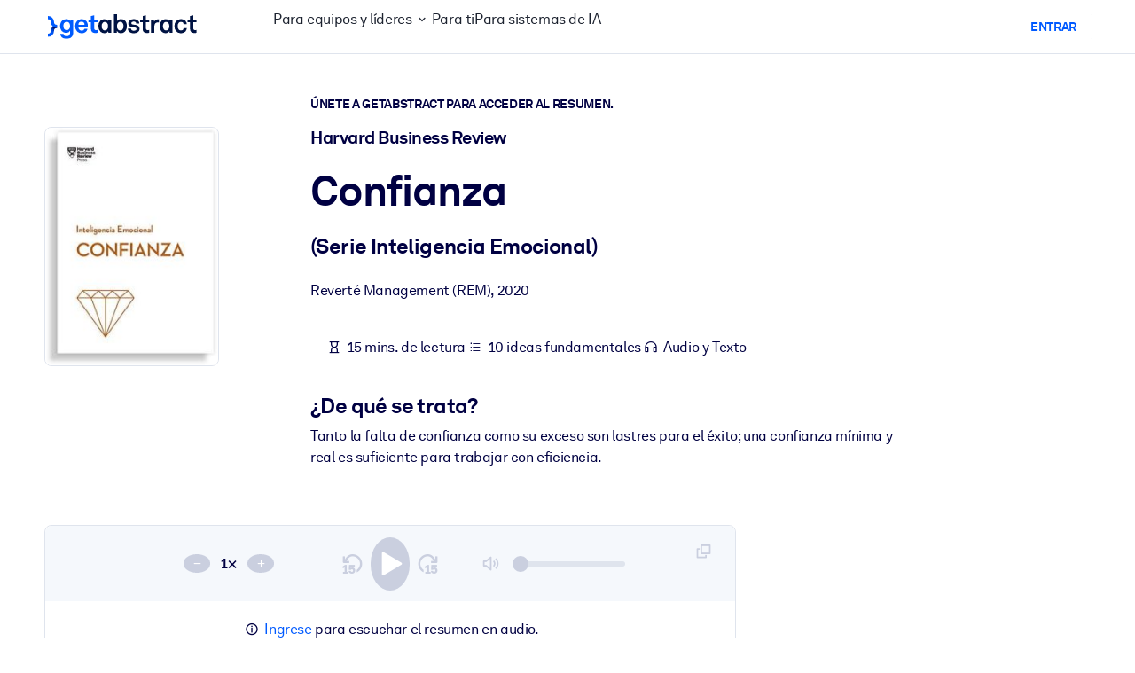

--- FILE ---
content_type: text/html;charset=UTF-8
request_url: https://www.getabstract.com/es/resumen/confianza/40867?st=RELATED&si=41748&o_s=RELATED_SUMMARIES&o_p=0
body_size: 54507
content:















































  




  
    <!DOCTYPE html><html lang="es" dir="ltr" data-live-editor="false"> <head>






























  
  



  <meta http-equiv="Content-Type" content="text/html; charset=UTF-8">
<title>Confianza(Versi&oacute;n en espa&ntilde;ol) Resumen gratuito por Harvard Business Review</title>
<meta name="theme-color" content="#005AFF">
<link rel="icon" href="/www/images/favicon/favicon.svg" type="image/svg+xml">
<link rel="manifest" href="/site.webmanifest">
<link rel="apple-touch-icon" sizes="180x180" href="/www/images/favicon/apple-touch-icon.png">
<link rel="mask-icon" href="/www/images/favicon/safari-pinned-tab.svg" color="#005AFF">
<meta name="description" content="Obt&eacute;n conocimientos plenos de las ideas empresariales fundamentales Confianza sin Harvard Business Review tener que leer un libro entero. Nuestro resumen de cinco p&aacute;ginas ofrece toda la informaci&oacute;n que necesitas.">
<meta name="robots" content="INDEX,FOLLOW">
<meta property="og:title" content="Confianza(Versi&oacute;n en espa&ntilde;ol) Resumen gratuito por Harvard Business Review">
<meta property="og:type" content="website">
<meta property="og:image" content="https://www.getabstract.com/summary-img/40867-KGKUNED4.jpg?s=social">
<meta property="og:image:secure_url" content="https://www.getabstract.com/summary-img/40867-KGKUNED4.jpg?s=social">
<meta property="og:image:type" content="image/jpeg">
<meta property="og:image:width" content="993">
<meta property="og:image:height" content="520">
<meta property="og:url" content="https://www.getabstract.com/es/resumen/confianza/40867">
<meta property="og:site_name" content="getAbstract">
<meta property="og:description" content="Obt&eacute;n conocimientos plenos de las ideas empresariales fundamentales Confianza sin Harvard Business Review tener que leer un libro entero. Nuestro resumen de cinco p&aacute;ginas ofrece toda la informaci&oacute;n que necesitas.">
<meta name="twitter:card" content="summary_large_image">
<meta name="twitter:site" content="@getabstract">
<meta name="twitter:title" content="Confianza">
<meta name="twitter:description" content="Obt&eacute;n conocimientos plenos de las ideas empresariales fundamentales Confianza sin Harvard Business Review tener que leer un libro entero. Nuestro resumen de cinco p&aacute;ginas ofrece toda la informaci&oacute;n que necesitas.">
<meta name="twitter:image" content="https://www.getabstract.com/summary-img/40867-KGKUNED4.jpg?s=social">
<meta name="viewport" content="width=device-width, initial-scale=1.0">
<meta property="fb:app_id" content="143891362343386">
<link rel="canonical" href="https://www.getabstract.com/es/resumen/confianza/40867" type="">
<link rel="alternate" href="https://www.getabstract.com/oembed?url=https%3A%2F%2Fwww.getabstract.com%2Fsummary%2F40867&amp;format=json" type="application/json+oembed" title="Confianza">
<link rel="alternate" href="https://www.getabstract.com/oembed?url=https%3A%2F%2Fwww.getabstract.com%2Fsummary%2F40867&amp;format=xml" type="text/xml+oembed" title="Confianza">
<link rel="search" href="/opensearch.xml" type="application/opensearchdescription+xml" title="getAbstract">

  
<script type="text/javascript">window.NREUM||(NREUM={});NREUM.info={"errorBeacon":"bam.nr-data.net","licenseKey":"996526df3c","agent":"","beacon":"bam.nr-data.net","applicationTime":511,"applicationID":"3375187","transactionName":"ZlwEbUVTCENRAhVQWV8WNUlFWwhXcw4PTUReVQpcRR0VRV0MAEtPHkICWENTL1RNQUl+c2UQ","queueTime":0};
(window.NREUM||(NREUM={})).init={privacy:{cookies_enabled:false},ajax:{deny_list:["bam.nr-data.net"]},feature_flags:["soft_nav"]};(window.NREUM||(NREUM={})).loader_config={xpid:"UwYCWF9QGwADU1RTDwY=",licenseKey:"996526df3c",applicationID:"3375187",browserID:"3418019"};;/*! For license information please see nr-loader-full-1.308.0.min.js.LICENSE.txt */
(()=>{var e,t,r={384:(e,t,r)=>{"use strict";r.d(t,{NT:()=>a,US:()=>u,Zm:()=>o,bQ:()=>d,dV:()=>c,pV:()=>l});var n=r(6154),i=r(1863),s=r(1910);const a={beacon:"bam.nr-data.net",errorBeacon:"bam.nr-data.net"};function o(){return n.gm.NREUM||(n.gm.NREUM={}),void 0===n.gm.newrelic&&(n.gm.newrelic=n.gm.NREUM),n.gm.NREUM}function c(){let e=o();return e.o||(e.o={ST:n.gm.setTimeout,SI:n.gm.setImmediate||n.gm.setInterval,CT:n.gm.clearTimeout,XHR:n.gm.XMLHttpRequest,REQ:n.gm.Request,EV:n.gm.Event,PR:n.gm.Promise,MO:n.gm.MutationObserver,FETCH:n.gm.fetch,WS:n.gm.WebSocket},(0,s.i)(...Object.values(e.o))),e}function d(e,t){let r=o();r.initializedAgents??={},t.initializedAt={ms:(0,i.t)(),date:new Date},r.initializedAgents[e]=t}function u(e,t){o()[e]=t}function l(){return function(){let e=o();const t=e.info||{};e.info={beacon:a.beacon,errorBeacon:a.errorBeacon,...t}}(),function(){let e=o();const t=e.init||{};e.init={...t}}(),c(),function(){let e=o();const t=e.loader_config||{};e.loader_config={...t}}(),o()}},782:(e,t,r)=>{"use strict";r.d(t,{T:()=>n});const n=r(860).K7.pageViewTiming},860:(e,t,r)=>{"use strict";r.d(t,{$J:()=>u,K7:()=>c,P3:()=>d,XX:()=>i,Yy:()=>o,df:()=>s,qY:()=>n,v4:()=>a});const n="events",i="jserrors",s="browser/blobs",a="rum",o="browser/logs",c={ajax:"ajax",genericEvents:"generic_events",jserrors:i,logging:"logging",metrics:"metrics",pageAction:"page_action",pageViewEvent:"page_view_event",pageViewTiming:"page_view_timing",sessionReplay:"session_replay",sessionTrace:"session_trace",softNav:"soft_navigations",spa:"spa"},d={[c.pageViewEvent]:1,[c.pageViewTiming]:2,[c.metrics]:3,[c.jserrors]:4,[c.spa]:5,[c.ajax]:6,[c.sessionTrace]:7,[c.softNav]:8,[c.sessionReplay]:9,[c.logging]:10,[c.genericEvents]:11},u={[c.pageViewEvent]:a,[c.pageViewTiming]:n,[c.ajax]:n,[c.spa]:n,[c.softNav]:n,[c.metrics]:i,[c.jserrors]:i,[c.sessionTrace]:s,[c.sessionReplay]:s,[c.logging]:o,[c.genericEvents]:"ins"}},944:(e,t,r)=>{"use strict";r.d(t,{R:()=>i});var n=r(3241);function i(e,t){"function"==typeof console.debug&&(console.debug("New Relic Warning: https://github.com/newrelic/newrelic-browser-agent/blob/main/docs/warning-codes.md#".concat(e),t),(0,n.W)({agentIdentifier:null,drained:null,type:"data",name:"warn",feature:"warn",data:{code:e,secondary:t}}))}},993:(e,t,r)=>{"use strict";r.d(t,{A$:()=>s,ET:()=>a,TZ:()=>o,p_:()=>i});var n=r(860);const i={ERROR:"ERROR",WARN:"WARN",INFO:"INFO",DEBUG:"DEBUG",TRACE:"TRACE"},s={OFF:0,ERROR:1,WARN:2,INFO:3,DEBUG:4,TRACE:5},a="log",o=n.K7.logging},1541:(e,t,r)=>{"use strict";r.d(t,{U:()=>i,f:()=>n});const n={MFE:"MFE",BA:"BA"};function i(e,t){if(2!==t?.harvestEndpointVersion)return{};const r=t.agentRef.runtime.appMetadata.agents[0].entityGuid;return e?{"source.id":e.id,"source.name":e.name,"source.type":e.type,"parent.id":e.parent?.id||r,"parent.type":e.parent?.type||n.BA}:{"entity.guid":r,appId:t.agentRef.info.applicationID}}},1687:(e,t,r)=>{"use strict";r.d(t,{Ak:()=>d,Ze:()=>h,x3:()=>u});var n=r(3241),i=r(7836),s=r(3606),a=r(860),o=r(2646);const c={};function d(e,t){const r={staged:!1,priority:a.P3[t]||0};l(e),c[e].get(t)||c[e].set(t,r)}function u(e,t){e&&c[e]&&(c[e].get(t)&&c[e].delete(t),p(e,t,!1),c[e].size&&f(e))}function l(e){if(!e)throw new Error("agentIdentifier required");c[e]||(c[e]=new Map)}function h(e="",t="feature",r=!1){if(l(e),!e||!c[e].get(t)||r)return p(e,t);c[e].get(t).staged=!0,f(e)}function f(e){const t=Array.from(c[e]);t.every(([e,t])=>t.staged)&&(t.sort((e,t)=>e[1].priority-t[1].priority),t.forEach(([t])=>{c[e].delete(t),p(e,t)}))}function p(e,t,r=!0){const a=e?i.ee.get(e):i.ee,c=s.i.handlers;if(!a.aborted&&a.backlog&&c){if((0,n.W)({agentIdentifier:e,type:"lifecycle",name:"drain",feature:t}),r){const e=a.backlog[t],r=c[t];if(r){for(let t=0;e&&t<e.length;++t)g(e[t],r);Object.entries(r).forEach(([e,t])=>{Object.values(t||{}).forEach(t=>{t[0]?.on&&t[0]?.context()instanceof o.y&&t[0].on(e,t[1])})})}}a.isolatedBacklog||delete c[t],a.backlog[t]=null,a.emit("drain-"+t,[])}}function g(e,t){var r=e[1];Object.values(t[r]||{}).forEach(t=>{var r=e[0];if(t[0]===r){var n=t[1],i=e[3],s=e[2];n.apply(i,s)}})}},1738:(e,t,r)=>{"use strict";r.d(t,{U:()=>f,Y:()=>h});var n=r(3241),i=r(9908),s=r(1863),a=r(944),o=r(5701),c=r(3969),d=r(8362),u=r(860),l=r(4261);function h(e,t,r,s){const h=s||r;!h||h[e]&&h[e]!==d.d.prototype[e]||(h[e]=function(){(0,i.p)(c.xV,["API/"+e+"/called"],void 0,u.K7.metrics,r.ee),(0,n.W)({agentIdentifier:r.agentIdentifier,drained:!!o.B?.[r.agentIdentifier],type:"data",name:"api",feature:l.Pl+e,data:{}});try{return t.apply(this,arguments)}catch(e){(0,a.R)(23,e)}})}function f(e,t,r,n,a){const o=e.info;null===r?delete o.jsAttributes[t]:o.jsAttributes[t]=r,(a||null===r)&&(0,i.p)(l.Pl+n,[(0,s.t)(),t,r],void 0,"session",e.ee)}},1741:(e,t,r)=>{"use strict";r.d(t,{W:()=>s});var n=r(944),i=r(4261);class s{#e(e,...t){if(this[e]!==s.prototype[e])return this[e](...t);(0,n.R)(35,e)}addPageAction(e,t){return this.#e(i.hG,e,t)}register(e){return this.#e(i.eY,e)}recordCustomEvent(e,t){return this.#e(i.fF,e,t)}setPageViewName(e,t){return this.#e(i.Fw,e,t)}setCustomAttribute(e,t,r){return this.#e(i.cD,e,t,r)}noticeError(e,t){return this.#e(i.o5,e,t)}setUserId(e,t=!1){return this.#e(i.Dl,e,t)}setApplicationVersion(e){return this.#e(i.nb,e)}setErrorHandler(e){return this.#e(i.bt,e)}addRelease(e,t){return this.#e(i.k6,e,t)}log(e,t){return this.#e(i.$9,e,t)}start(){return this.#e(i.d3)}finished(e){return this.#e(i.BL,e)}recordReplay(){return this.#e(i.CH)}pauseReplay(){return this.#e(i.Tb)}addToTrace(e){return this.#e(i.U2,e)}setCurrentRouteName(e){return this.#e(i.PA,e)}interaction(e){return this.#e(i.dT,e)}wrapLogger(e,t,r){return this.#e(i.Wb,e,t,r)}measure(e,t){return this.#e(i.V1,e,t)}consent(e){return this.#e(i.Pv,e)}}},1863:(e,t,r)=>{"use strict";function n(){return Math.floor(performance.now())}r.d(t,{t:()=>n})},1910:(e,t,r)=>{"use strict";r.d(t,{i:()=>s});var n=r(944);const i=new Map;function s(...e){return e.every(e=>{if(i.has(e))return i.get(e);const t="function"==typeof e?e.toString():"",r=t.includes("[native code]"),s=t.includes("nrWrapper");return r||s||(0,n.R)(64,e?.name||t),i.set(e,r),r})}},2555:(e,t,r)=>{"use strict";r.d(t,{D:()=>o,f:()=>a});var n=r(384),i=r(8122);const s={beacon:n.NT.beacon,errorBeacon:n.NT.errorBeacon,licenseKey:void 0,applicationID:void 0,sa:void 0,queueTime:void 0,applicationTime:void 0,ttGuid:void 0,user:void 0,account:void 0,product:void 0,extra:void 0,jsAttributes:{},userAttributes:void 0,atts:void 0,transactionName:void 0,tNamePlain:void 0};function a(e){try{return!!e.licenseKey&&!!e.errorBeacon&&!!e.applicationID}catch(e){return!1}}const o=e=>(0,i.a)(e,s)},2614:(e,t,r)=>{"use strict";r.d(t,{BB:()=>a,H3:()=>n,g:()=>d,iL:()=>c,tS:()=>o,uh:()=>i,wk:()=>s});const n="NRBA",i="SESSION",s=144e5,a=18e5,o={STARTED:"session-started",PAUSE:"session-pause",RESET:"session-reset",RESUME:"session-resume",UPDATE:"session-update"},c={SAME_TAB:"same-tab",CROSS_TAB:"cross-tab"},d={OFF:0,FULL:1,ERROR:2}},2646:(e,t,r)=>{"use strict";r.d(t,{y:()=>n});class n{constructor(e){this.contextId=e}}},2843:(e,t,r)=>{"use strict";r.d(t,{G:()=>s,u:()=>i});var n=r(3878);function i(e,t=!1,r,i){(0,n.DD)("visibilitychange",function(){if(t)return void("hidden"===document.visibilityState&&e());e(document.visibilityState)},r,i)}function s(e,t,r){(0,n.sp)("pagehide",e,t,r)}},3241:(e,t,r)=>{"use strict";r.d(t,{W:()=>s});var n=r(6154);const i="newrelic";function s(e={}){try{n.gm.dispatchEvent(new CustomEvent(i,{detail:e}))}catch(e){}}},3304:(e,t,r)=>{"use strict";r.d(t,{A:()=>s});var n=r(7836);const i=()=>{const e=new WeakSet;return(t,r)=>{if("object"==typeof r&&null!==r){if(e.has(r))return;e.add(r)}return r}};function s(e){try{return JSON.stringify(e,i())??""}catch(e){try{n.ee.emit("internal-error",[e])}catch(e){}return""}}},3333:(e,t,r)=>{"use strict";r.d(t,{$v:()=>u,TZ:()=>n,Xh:()=>c,Zp:()=>i,kd:()=>d,mq:()=>o,nf:()=>a,qN:()=>s});const n=r(860).K7.genericEvents,i=["auxclick","click","copy","keydown","paste","scrollend"],s=["focus","blur"],a=4,o=1e3,c=2e3,d=["PageAction","UserAction","BrowserPerformance"],u={RESOURCES:"experimental.resources",REGISTER:"register"}},3434:(e,t,r)=>{"use strict";r.d(t,{Jt:()=>s,YM:()=>d});var n=r(7836),i=r(5607);const s="nr@original:".concat(i.W),a=50;var o=Object.prototype.hasOwnProperty,c=!1;function d(e,t){return e||(e=n.ee),r.inPlace=function(e,t,n,i,s){n||(n="");const a="-"===n.charAt(0);for(let o=0;o<t.length;o++){const c=t[o],d=e[c];l(d)||(e[c]=r(d,a?c+n:n,i,c,s))}},r.flag=s,r;function r(t,r,n,c,d){return l(t)?t:(r||(r=""),nrWrapper[s]=t,function(e,t,r){if(Object.defineProperty&&Object.keys)try{return Object.keys(e).forEach(function(r){Object.defineProperty(t,r,{get:function(){return e[r]},set:function(t){return e[r]=t,t}})}),t}catch(e){u([e],r)}for(var n in e)o.call(e,n)&&(t[n]=e[n])}(t,nrWrapper,e),nrWrapper);function nrWrapper(){var s,o,l,h;let f;try{o=this,s=[...arguments],l="function"==typeof n?n(s,o):n||{}}catch(t){u([t,"",[s,o,c],l],e)}i(r+"start",[s,o,c],l,d);const p=performance.now();let g;try{return h=t.apply(o,s),g=performance.now(),h}catch(e){throw g=performance.now(),i(r+"err",[s,o,e],l,d),f=e,f}finally{const e=g-p,t={start:p,end:g,duration:e,isLongTask:e>=a,methodName:c,thrownError:f};t.isLongTask&&i("long-task",[t,o],l,d),i(r+"end",[s,o,h],l,d)}}}function i(r,n,i,s){if(!c||t){var a=c;c=!0;try{e.emit(r,n,i,t,s)}catch(t){u([t,r,n,i],e)}c=a}}}function u(e,t){t||(t=n.ee);try{t.emit("internal-error",e)}catch(e){}}function l(e){return!(e&&"function"==typeof e&&e.apply&&!e[s])}},3606:(e,t,r)=>{"use strict";r.d(t,{i:()=>s});var n=r(9908);s.on=a;var i=s.handlers={};function s(e,t,r,s){a(s||n.d,i,e,t,r)}function a(e,t,r,i,s){s||(s="feature"),e||(e=n.d);var a=t[s]=t[s]||{};(a[r]=a[r]||[]).push([e,i])}},3738:(e,t,r)=>{"use strict";r.d(t,{He:()=>i,Kp:()=>o,Lc:()=>d,Rz:()=>u,TZ:()=>n,bD:()=>s,d3:()=>a,jx:()=>l,sl:()=>h,uP:()=>c});const n=r(860).K7.sessionTrace,i="bstResource",s="resource",a="-start",o="-end",c="fn"+a,d="fn"+o,u="pushState",l=1e3,h=3e4},3785:(e,t,r)=>{"use strict";r.d(t,{R:()=>c,b:()=>d});var n=r(9908),i=r(1863),s=r(860),a=r(3969),o=r(993);function c(e,t,r={},c=o.p_.INFO,d=!0,u,l=(0,i.t)()){(0,n.p)(a.xV,["API/logging/".concat(c.toLowerCase(),"/called")],void 0,s.K7.metrics,e),(0,n.p)(o.ET,[l,t,r,c,d,u],void 0,s.K7.logging,e)}function d(e){return"string"==typeof e&&Object.values(o.p_).some(t=>t===e.toUpperCase().trim())}},3878:(e,t,r)=>{"use strict";function n(e,t){return{capture:e,passive:!1,signal:t}}function i(e,t,r=!1,i){window.addEventListener(e,t,n(r,i))}function s(e,t,r=!1,i){document.addEventListener(e,t,n(r,i))}r.d(t,{DD:()=>s,jT:()=>n,sp:()=>i})},3969:(e,t,r)=>{"use strict";r.d(t,{TZ:()=>n,XG:()=>o,rs:()=>i,xV:()=>a,z_:()=>s});const n=r(860).K7.metrics,i="sm",s="cm",a="storeSupportabilityMetrics",o="storeEventMetrics"},4234:(e,t,r)=>{"use strict";r.d(t,{W:()=>s});var n=r(7836),i=r(1687);class s{constructor(e,t){this.agentIdentifier=e,this.ee=n.ee.get(e),this.featureName=t,this.blocked=!1}deregisterDrain(){(0,i.x3)(this.agentIdentifier,this.featureName)}}},4261:(e,t,r)=>{"use strict";r.d(t,{$9:()=>d,BL:()=>o,CH:()=>f,Dl:()=>w,Fw:()=>y,PA:()=>m,Pl:()=>n,Pv:()=>T,Tb:()=>l,U2:()=>s,V1:()=>E,Wb:()=>x,bt:()=>b,cD:()=>v,d3:()=>R,dT:()=>c,eY:()=>p,fF:()=>h,hG:()=>i,k6:()=>a,nb:()=>g,o5:()=>u});const n="api-",i="addPageAction",s="addToTrace",a="addRelease",o="finished",c="interaction",d="log",u="noticeError",l="pauseReplay",h="recordCustomEvent",f="recordReplay",p="register",g="setApplicationVersion",m="setCurrentRouteName",v="setCustomAttribute",b="setErrorHandler",y="setPageViewName",w="setUserId",R="start",x="wrapLogger",E="measure",T="consent"},5205:(e,t,r)=>{"use strict";r.d(t,{j:()=>S});var n=r(384),i=r(1741);var s=r(2555),a=r(3333);const o=e=>{if(!e||"string"!=typeof e)return!1;try{document.createDocumentFragment().querySelector(e)}catch{return!1}return!0};var c=r(2614),d=r(944),u=r(8122);const l="[data-nr-mask]",h=e=>(0,u.a)(e,(()=>{const e={feature_flags:[],experimental:{allow_registered_children:!1,resources:!1},mask_selector:"*",block_selector:"[data-nr-block]",mask_input_options:{color:!1,date:!1,"datetime-local":!1,email:!1,month:!1,number:!1,range:!1,search:!1,tel:!1,text:!1,time:!1,url:!1,week:!1,textarea:!1,select:!1,password:!0}};return{ajax:{deny_list:void 0,block_internal:!0,enabled:!0,autoStart:!0},api:{get allow_registered_children(){return e.feature_flags.includes(a.$v.REGISTER)||e.experimental.allow_registered_children},set allow_registered_children(t){e.experimental.allow_registered_children=t},duplicate_registered_data:!1},browser_consent_mode:{enabled:!1},distributed_tracing:{enabled:void 0,exclude_newrelic_header:void 0,cors_use_newrelic_header:void 0,cors_use_tracecontext_headers:void 0,allowed_origins:void 0},get feature_flags(){return e.feature_flags},set feature_flags(t){e.feature_flags=t},generic_events:{enabled:!0,autoStart:!0},harvest:{interval:30},jserrors:{enabled:!0,autoStart:!0},logging:{enabled:!0,autoStart:!0},metrics:{enabled:!0,autoStart:!0},obfuscate:void 0,page_action:{enabled:!0},page_view_event:{enabled:!0,autoStart:!0},page_view_timing:{enabled:!0,autoStart:!0},performance:{capture_marks:!1,capture_measures:!1,capture_detail:!0,resources:{get enabled(){return e.feature_flags.includes(a.$v.RESOURCES)||e.experimental.resources},set enabled(t){e.experimental.resources=t},asset_types:[],first_party_domains:[],ignore_newrelic:!0}},privacy:{cookies_enabled:!0},proxy:{assets:void 0,beacon:void 0},session:{expiresMs:c.wk,inactiveMs:c.BB},session_replay:{autoStart:!0,enabled:!1,preload:!1,sampling_rate:10,error_sampling_rate:100,collect_fonts:!1,inline_images:!1,fix_stylesheets:!0,mask_all_inputs:!0,get mask_text_selector(){return e.mask_selector},set mask_text_selector(t){o(t)?e.mask_selector="".concat(t,",").concat(l):""===t||null===t?e.mask_selector=l:(0,d.R)(5,t)},get block_class(){return"nr-block"},get ignore_class(){return"nr-ignore"},get mask_text_class(){return"nr-mask"},get block_selector(){return e.block_selector},set block_selector(t){o(t)?e.block_selector+=",".concat(t):""!==t&&(0,d.R)(6,t)},get mask_input_options(){return e.mask_input_options},set mask_input_options(t){t&&"object"==typeof t?e.mask_input_options={...t,password:!0}:(0,d.R)(7,t)}},session_trace:{enabled:!0,autoStart:!0},soft_navigations:{enabled:!0,autoStart:!0},spa:{enabled:!0,autoStart:!0},ssl:void 0,user_actions:{enabled:!0,elementAttributes:["id","className","tagName","type"]}}})());var f=r(6154),p=r(9324);let g=0;const m={buildEnv:p.F3,distMethod:p.Xs,version:p.xv,originTime:f.WN},v={consented:!1},b={appMetadata:{},get consented(){return this.session?.state?.consent||v.consented},set consented(e){v.consented=e},customTransaction:void 0,denyList:void 0,disabled:!1,harvester:void 0,isolatedBacklog:!1,isRecording:!1,loaderType:void 0,maxBytes:3e4,obfuscator:void 0,onerror:void 0,ptid:void 0,releaseIds:{},session:void 0,timeKeeper:void 0,registeredEntities:[],jsAttributesMetadata:{bytes:0},get harvestCount(){return++g}},y=e=>{const t=(0,u.a)(e,b),r=Object.keys(m).reduce((e,t)=>(e[t]={value:m[t],writable:!1,configurable:!0,enumerable:!0},e),{});return Object.defineProperties(t,r)};var w=r(5701);const R=e=>{const t=e.startsWith("http");e+="/",r.p=t?e:"https://"+e};var x=r(7836),E=r(3241);const T={accountID:void 0,trustKey:void 0,agentID:void 0,licenseKey:void 0,applicationID:void 0,xpid:void 0},A=e=>(0,u.a)(e,T),_=new Set;function S(e,t={},r,a){let{init:o,info:c,loader_config:d,runtime:u={},exposed:l=!0}=t;if(!c){const e=(0,n.pV)();o=e.init,c=e.info,d=e.loader_config}e.init=h(o||{}),e.loader_config=A(d||{}),c.jsAttributes??={},f.bv&&(c.jsAttributes.isWorker=!0),e.info=(0,s.D)(c);const p=e.init,g=[c.beacon,c.errorBeacon];_.has(e.agentIdentifier)||(p.proxy.assets&&(R(p.proxy.assets),g.push(p.proxy.assets)),p.proxy.beacon&&g.push(p.proxy.beacon),e.beacons=[...g],function(e){const t=(0,n.pV)();Object.getOwnPropertyNames(i.W.prototype).forEach(r=>{const n=i.W.prototype[r];if("function"!=typeof n||"constructor"===n)return;let s=t[r];e[r]&&!1!==e.exposed&&"micro-agent"!==e.runtime?.loaderType&&(t[r]=(...t)=>{const n=e[r](...t);return s?s(...t):n})})}(e),(0,n.US)("activatedFeatures",w.B)),u.denyList=[...p.ajax.deny_list||[],...p.ajax.block_internal?g:[]],u.ptid=e.agentIdentifier,u.loaderType=r,e.runtime=y(u),_.has(e.agentIdentifier)||(e.ee=x.ee.get(e.agentIdentifier),e.exposed=l,(0,E.W)({agentIdentifier:e.agentIdentifier,drained:!!w.B?.[e.agentIdentifier],type:"lifecycle",name:"initialize",feature:void 0,data:e.config})),_.add(e.agentIdentifier)}},5270:(e,t,r)=>{"use strict";r.d(t,{Aw:()=>a,SR:()=>s,rF:()=>o});var n=r(384),i=r(7767);function s(e){return!!(0,n.dV)().o.MO&&(0,i.V)(e)&&!0===e?.session_trace.enabled}function a(e){return!0===e?.session_replay.preload&&s(e)}function o(e,t){try{if("string"==typeof t?.type){if("password"===t.type.toLowerCase())return"*".repeat(e?.length||0);if(void 0!==t?.dataset?.nrUnmask||t?.classList?.contains("nr-unmask"))return e}}catch(e){}return"string"==typeof e?e.replace(/[\S]/g,"*"):"*".repeat(e?.length||0)}},5289:(e,t,r)=>{"use strict";r.d(t,{GG:()=>a,Qr:()=>c,sB:()=>o});var n=r(3878),i=r(6389);function s(){return"undefined"==typeof document||"complete"===document.readyState}function a(e,t){if(s())return e();const r=(0,i.J)(e),a=setInterval(()=>{s()&&(clearInterval(a),r())},500);(0,n.sp)("load",r,t)}function o(e){if(s())return e();(0,n.DD)("DOMContentLoaded",e)}function c(e){if(s())return e();(0,n.sp)("popstate",e)}},5607:(e,t,r)=>{"use strict";r.d(t,{W:()=>n});const n=(0,r(9566).bz)()},5701:(e,t,r)=>{"use strict";r.d(t,{B:()=>s,t:()=>a});var n=r(3241);const i=new Set,s={};function a(e,t){const r=t.agentIdentifier;s[r]??={},e&&"object"==typeof e&&(i.has(r)||(t.ee.emit("rumresp",[e]),s[r]=e,i.add(r),(0,n.W)({agentIdentifier:r,loaded:!0,drained:!0,type:"lifecycle",name:"load",feature:void 0,data:e})))}},6154:(e,t,r)=>{"use strict";r.d(t,{OF:()=>d,RI:()=>i,WN:()=>h,bv:()=>s,eN:()=>f,gm:()=>a,lR:()=>l,m:()=>c,mw:()=>o,sb:()=>u});var n=r(1863);const i="undefined"!=typeof window&&!!window.document,s="undefined"!=typeof WorkerGlobalScope&&("undefined"!=typeof self&&self instanceof WorkerGlobalScope&&self.navigator instanceof WorkerNavigator||"undefined"!=typeof globalThis&&globalThis instanceof WorkerGlobalScope&&globalThis.navigator instanceof WorkerNavigator),a=i?window:"undefined"!=typeof WorkerGlobalScope&&("undefined"!=typeof self&&self instanceof WorkerGlobalScope&&self||"undefined"!=typeof globalThis&&globalThis instanceof WorkerGlobalScope&&globalThis),o=Boolean("hidden"===a?.document?.visibilityState),c=""+a?.location,d=/iPad|iPhone|iPod/.test(a.navigator?.userAgent),u=d&&"undefined"==typeof SharedWorker,l=(()=>{const e=a.navigator?.userAgent?.match(/Firefox[/\s](\d+\.\d+)/);return Array.isArray(e)&&e.length>=2?+e[1]:0})(),h=Date.now()-(0,n.t)(),f=()=>"undefined"!=typeof PerformanceNavigationTiming&&a?.performance?.getEntriesByType("navigation")?.[0]?.responseStart},6344:(e,t,r)=>{"use strict";r.d(t,{BB:()=>u,Qb:()=>l,TZ:()=>i,Ug:()=>a,Vh:()=>s,_s:()=>o,bc:()=>d,yP:()=>c});var n=r(2614);const i=r(860).K7.sessionReplay,s="errorDuringReplay",a=.12,o={DomContentLoaded:0,Load:1,FullSnapshot:2,IncrementalSnapshot:3,Meta:4,Custom:5},c={[n.g.ERROR]:15e3,[n.g.FULL]:3e5,[n.g.OFF]:0},d={RESET:{message:"Session was reset",sm:"Reset"},IMPORT:{message:"Recorder failed to import",sm:"Import"},TOO_MANY:{message:"429: Too Many Requests",sm:"Too-Many"},TOO_BIG:{message:"Payload was too large",sm:"Too-Big"},CROSS_TAB:{message:"Session Entity was set to OFF on another tab",sm:"Cross-Tab"},ENTITLEMENTS:{message:"Session Replay is not allowed and will not be started",sm:"Entitlement"}},u=5e3,l={API:"api",RESUME:"resume",SWITCH_TO_FULL:"switchToFull",INITIALIZE:"initialize",PRELOAD:"preload"}},6389:(e,t,r)=>{"use strict";function n(e,t=500,r={}){const n=r?.leading||!1;let i;return(...r)=>{n&&void 0===i&&(e.apply(this,r),i=setTimeout(()=>{i=clearTimeout(i)},t)),n||(clearTimeout(i),i=setTimeout(()=>{e.apply(this,r)},t))}}function i(e){let t=!1;return(...r)=>{t||(t=!0,e.apply(this,r))}}r.d(t,{J:()=>i,s:()=>n})},6630:(e,t,r)=>{"use strict";r.d(t,{T:()=>n});const n=r(860).K7.pageViewEvent},6774:(e,t,r)=>{"use strict";r.d(t,{T:()=>n});const n=r(860).K7.jserrors},7295:(e,t,r)=>{"use strict";r.d(t,{Xv:()=>a,gX:()=>i,iW:()=>s});var n=[];function i(e){if(!e||s(e))return!1;if(0===n.length)return!0;if("*"===n[0].hostname)return!1;for(var t=0;t<n.length;t++){var r=n[t];if(r.hostname.test(e.hostname)&&r.pathname.test(e.pathname))return!1}return!0}function s(e){return void 0===e.hostname}function a(e){if(n=[],e&&e.length)for(var t=0;t<e.length;t++){let r=e[t];if(!r)continue;if("*"===r)return void(n=[{hostname:"*"}]);0===r.indexOf("http://")?r=r.substring(7):0===r.indexOf("https://")&&(r=r.substring(8));const i=r.indexOf("/");let s,a;i>0?(s=r.substring(0,i),a=r.substring(i)):(s=r,a="*");let[c]=s.split(":");n.push({hostname:o(c),pathname:o(a,!0)})}}function o(e,t=!1){const r=e.replace(/[.+?^${}()|[\]\\]/g,e=>"\\"+e).replace(/\*/g,".*?");return new RegExp((t?"^":"")+r+"$")}},7485:(e,t,r)=>{"use strict";r.d(t,{D:()=>i});var n=r(6154);function i(e){if(0===(e||"").indexOf("data:"))return{protocol:"data"};try{const t=new URL(e,location.href),r={port:t.port,hostname:t.hostname,pathname:t.pathname,search:t.search,protocol:t.protocol.slice(0,t.protocol.indexOf(":")),sameOrigin:t.protocol===n.gm?.location?.protocol&&t.host===n.gm?.location?.host};return r.port&&""!==r.port||("http:"===t.protocol&&(r.port="80"),"https:"===t.protocol&&(r.port="443")),r.pathname&&""!==r.pathname?r.pathname.startsWith("/")||(r.pathname="/".concat(r.pathname)):r.pathname="/",r}catch(e){return{}}}},7699:(e,t,r)=>{"use strict";r.d(t,{It:()=>s,KC:()=>o,No:()=>i,qh:()=>a});var n=r(860);const i=16e3,s=1e6,a="SESSION_ERROR",o={[n.K7.logging]:!0,[n.K7.genericEvents]:!1,[n.K7.jserrors]:!1,[n.K7.ajax]:!1}},7767:(e,t,r)=>{"use strict";r.d(t,{V:()=>i});var n=r(6154);const i=e=>n.RI&&!0===e?.privacy.cookies_enabled},7836:(e,t,r)=>{"use strict";r.d(t,{P:()=>o,ee:()=>c});var n=r(384),i=r(8990),s=r(2646),a=r(5607);const o="nr@context:".concat(a.W),c=function e(t,r){var n={},a={},u={},l=!1;try{l=16===r.length&&d.initializedAgents?.[r]?.runtime.isolatedBacklog}catch(e){}var h={on:p,addEventListener:p,removeEventListener:function(e,t){var r=n[e];if(!r)return;for(var i=0;i<r.length;i++)r[i]===t&&r.splice(i,1)},emit:function(e,r,n,i,s){!1!==s&&(s=!0);if(c.aborted&&!i)return;t&&s&&t.emit(e,r,n);var o=f(n);g(e).forEach(e=>{e.apply(o,r)});var d=v()[a[e]];d&&d.push([h,e,r,o]);return o},get:m,listeners:g,context:f,buffer:function(e,t){const r=v();if(t=t||"feature",h.aborted)return;Object.entries(e||{}).forEach(([e,n])=>{a[n]=t,t in r||(r[t]=[])})},abort:function(){h._aborted=!0,Object.keys(h.backlog).forEach(e=>{delete h.backlog[e]})},isBuffering:function(e){return!!v()[a[e]]},debugId:r,backlog:l?{}:t&&"object"==typeof t.backlog?t.backlog:{},isolatedBacklog:l};return Object.defineProperty(h,"aborted",{get:()=>{let e=h._aborted||!1;return e||(t&&(e=t.aborted),e)}}),h;function f(e){return e&&e instanceof s.y?e:e?(0,i.I)(e,o,()=>new s.y(o)):new s.y(o)}function p(e,t){n[e]=g(e).concat(t)}function g(e){return n[e]||[]}function m(t){return u[t]=u[t]||e(h,t)}function v(){return h.backlog}}(void 0,"globalEE"),d=(0,n.Zm)();d.ee||(d.ee=c)},8122:(e,t,r)=>{"use strict";r.d(t,{a:()=>i});var n=r(944);function i(e,t){try{if(!e||"object"!=typeof e)return(0,n.R)(3);if(!t||"object"!=typeof t)return(0,n.R)(4);const r=Object.create(Object.getPrototypeOf(t),Object.getOwnPropertyDescriptors(t)),s=0===Object.keys(r).length?e:r;for(let a in s)if(void 0!==e[a])try{if(null===e[a]){r[a]=null;continue}Array.isArray(e[a])&&Array.isArray(t[a])?r[a]=Array.from(new Set([...e[a],...t[a]])):"object"==typeof e[a]&&"object"==typeof t[a]?r[a]=i(e[a],t[a]):r[a]=e[a]}catch(e){r[a]||(0,n.R)(1,e)}return r}catch(e){(0,n.R)(2,e)}}},8139:(e,t,r)=>{"use strict";r.d(t,{u:()=>h});var n=r(7836),i=r(3434),s=r(8990),a=r(6154);const o={},c=a.gm.XMLHttpRequest,d="addEventListener",u="removeEventListener",l="nr@wrapped:".concat(n.P);function h(e){var t=function(e){return(e||n.ee).get("events")}(e);if(o[t.debugId]++)return t;o[t.debugId]=1;var r=(0,i.YM)(t,!0);function h(e){r.inPlace(e,[d,u],"-",p)}function p(e,t){return e[1]}return"getPrototypeOf"in Object&&(a.RI&&f(document,h),c&&f(c.prototype,h),f(a.gm,h)),t.on(d+"-start",function(e,t){var n=e[1];if(null!==n&&("function"==typeof n||"object"==typeof n)&&"newrelic"!==e[0]){var i=(0,s.I)(n,l,function(){var e={object:function(){if("function"!=typeof n.handleEvent)return;return n.handleEvent.apply(n,arguments)},function:n}[typeof n];return e?r(e,"fn-",null,e.name||"anonymous"):n});this.wrapped=e[1]=i}}),t.on(u+"-start",function(e){e[1]=this.wrapped||e[1]}),t}function f(e,t,...r){let n=e;for(;"object"==typeof n&&!Object.prototype.hasOwnProperty.call(n,d);)n=Object.getPrototypeOf(n);n&&t(n,...r)}},8362:(e,t,r)=>{"use strict";r.d(t,{d:()=>s});var n=r(9566),i=r(1741);class s extends i.W{agentIdentifier=(0,n.LA)(16)}},8374:(e,t,r)=>{r.nc=(()=>{try{return document?.currentScript?.nonce}catch(e){}return""})()},8990:(e,t,r)=>{"use strict";r.d(t,{I:()=>i});var n=Object.prototype.hasOwnProperty;function i(e,t,r){if(n.call(e,t))return e[t];var i=r();if(Object.defineProperty&&Object.keys)try{return Object.defineProperty(e,t,{value:i,writable:!0,enumerable:!1}),i}catch(e){}return e[t]=i,i}},9119:(e,t,r)=>{"use strict";r.d(t,{L:()=>s});var n=/([^?#]*)[^#]*(#[^?]*|$).*/,i=/([^?#]*)().*/;function s(e,t){return e?e.replace(t?n:i,"$1$2"):e}},9300:(e,t,r)=>{"use strict";r.d(t,{T:()=>n});const n=r(860).K7.ajax},9324:(e,t,r)=>{"use strict";r.d(t,{AJ:()=>a,F3:()=>i,Xs:()=>s,Yq:()=>o,xv:()=>n});const n="1.308.0",i="PROD",s="CDN",a="@newrelic/rrweb",o="1.0.1"},9566:(e,t,r)=>{"use strict";r.d(t,{LA:()=>o,ZF:()=>c,bz:()=>a,el:()=>d});var n=r(6154);const i="xxxxxxxx-xxxx-4xxx-yxxx-xxxxxxxxxxxx";function s(e,t){return e?15&e[t]:16*Math.random()|0}function a(){const e=n.gm?.crypto||n.gm?.msCrypto;let t,r=0;return e&&e.getRandomValues&&(t=e.getRandomValues(new Uint8Array(30))),i.split("").map(e=>"x"===e?s(t,r++).toString(16):"y"===e?(3&s()|8).toString(16):e).join("")}function o(e){const t=n.gm?.crypto||n.gm?.msCrypto;let r,i=0;t&&t.getRandomValues&&(r=t.getRandomValues(new Uint8Array(e)));const a=[];for(var o=0;o<e;o++)a.push(s(r,i++).toString(16));return a.join("")}function c(){return o(16)}function d(){return o(32)}},9908:(e,t,r)=>{"use strict";r.d(t,{d:()=>n,p:()=>i});var n=r(7836).ee.get("handle");function i(e,t,r,i,s){s?(s.buffer([e],i),s.emit(e,t,r)):(n.buffer([e],i),n.emit(e,t,r))}}},n={};function i(e){var t=n[e];if(void 0!==t)return t.exports;var s=n[e]={exports:{}};return r[e](s,s.exports,i),s.exports}i.m=r,i.d=(e,t)=>{for(var r in t)i.o(t,r)&&!i.o(e,r)&&Object.defineProperty(e,r,{enumerable:!0,get:t[r]})},i.f={},i.e=e=>Promise.all(Object.keys(i.f).reduce((t,r)=>(i.f[r](e,t),t),[])),i.u=e=>({95:"nr-full-compressor",222:"nr-full-recorder",891:"nr-full"}[e]+"-1.308.0.min.js"),i.o=(e,t)=>Object.prototype.hasOwnProperty.call(e,t),e={},t="NRBA-1.308.0.PROD:",i.l=(r,n,s,a)=>{if(e[r])e[r].push(n);else{var o,c;if(void 0!==s)for(var d=document.getElementsByTagName("script"),u=0;u<d.length;u++){var l=d[u];if(l.getAttribute("src")==r||l.getAttribute("data-webpack")==t+s){o=l;break}}if(!o){c=!0;var h={891:"sha512-fcveNDcpRQS9OweGhN4uJe88Qmg+EVyH6j/wngwL2Le0m7LYyz7q+JDx7KBxsdDF4TaPVsSmHg12T3pHwdLa7w==",222:"sha512-O8ZzdvgB4fRyt7k2Qrr4STpR+tCA2mcQEig6/dP3rRy9uEx1CTKQ6cQ7Src0361y7xS434ua+zIPo265ZpjlEg==",95:"sha512-jDWejat/6/UDex/9XjYoPPmpMPuEvBCSuCg/0tnihjbn5bh9mP3An0NzFV9T5Tc+3kKhaXaZA8UIKPAanD2+Gw=="};(o=document.createElement("script")).charset="utf-8",i.nc&&o.setAttribute("nonce",i.nc),o.setAttribute("data-webpack",t+s),o.src=r,0!==o.src.indexOf(window.location.origin+"/")&&(o.crossOrigin="anonymous"),h[a]&&(o.integrity=h[a])}e[r]=[n];var f=(t,n)=>{o.onerror=o.onload=null,clearTimeout(p);var i=e[r];if(delete e[r],o.parentNode&&o.parentNode.removeChild(o),i&&i.forEach(e=>e(n)),t)return t(n)},p=setTimeout(f.bind(null,void 0,{type:"timeout",target:o}),12e4);o.onerror=f.bind(null,o.onerror),o.onload=f.bind(null,o.onload),c&&document.head.appendChild(o)}},i.r=e=>{"undefined"!=typeof Symbol&&Symbol.toStringTag&&Object.defineProperty(e,Symbol.toStringTag,{value:"Module"}),Object.defineProperty(e,"__esModule",{value:!0})},i.p="https://js-agent.newrelic.com/",(()=>{var e={85:0,959:0};i.f.j=(t,r)=>{var n=i.o(e,t)?e[t]:void 0;if(0!==n)if(n)r.push(n[2]);else{var s=new Promise((r,i)=>n=e[t]=[r,i]);r.push(n[2]=s);var a=i.p+i.u(t),o=new Error;i.l(a,r=>{if(i.o(e,t)&&(0!==(n=e[t])&&(e[t]=void 0),n)){var s=r&&("load"===r.type?"missing":r.type),a=r&&r.target&&r.target.src;o.message="Loading chunk "+t+" failed: ("+s+": "+a+")",o.name="ChunkLoadError",o.type=s,o.request=a,n[1](o)}},"chunk-"+t,t)}};var t=(t,r)=>{var n,s,[a,o,c]=r,d=0;if(a.some(t=>0!==e[t])){for(n in o)i.o(o,n)&&(i.m[n]=o[n]);if(c)c(i)}for(t&&t(r);d<a.length;d++)s=a[d],i.o(e,s)&&e[s]&&e[s][0](),e[s]=0},r=self["webpackChunk:NRBA-1.308.0.PROD"]=self["webpackChunk:NRBA-1.308.0.PROD"]||[];r.forEach(t.bind(null,0)),r.push=t.bind(null,r.push.bind(r))})(),(()=>{"use strict";i(8374);var e=i(8362),t=i(860);const r=Object.values(t.K7);var n=i(5205);var s=i(9908),a=i(1863),o=i(4261),c=i(1738);var d=i(1687),u=i(4234),l=i(5289),h=i(6154),f=i(944),p=i(5270),g=i(7767),m=i(6389),v=i(7699);class b extends u.W{constructor(e,t){super(e.agentIdentifier,t),this.agentRef=e,this.abortHandler=void 0,this.featAggregate=void 0,this.loadedSuccessfully=void 0,this.onAggregateImported=new Promise(e=>{this.loadedSuccessfully=e}),this.deferred=Promise.resolve(),!1===e.init[this.featureName].autoStart?this.deferred=new Promise((t,r)=>{this.ee.on("manual-start-all",(0,m.J)(()=>{(0,d.Ak)(e.agentIdentifier,this.featureName),t()}))}):(0,d.Ak)(e.agentIdentifier,t)}importAggregator(e,t,r={}){if(this.featAggregate)return;const n=async()=>{let n;await this.deferred;try{if((0,g.V)(e.init)){const{setupAgentSession:t}=await i.e(891).then(i.bind(i,8766));n=t(e)}}catch(e){(0,f.R)(20,e),this.ee.emit("internal-error",[e]),(0,s.p)(v.qh,[e],void 0,this.featureName,this.ee)}try{if(!this.#t(this.featureName,n,e.init))return(0,d.Ze)(this.agentIdentifier,this.featureName),void this.loadedSuccessfully(!1);const{Aggregate:i}=await t();this.featAggregate=new i(e,r),e.runtime.harvester.initializedAggregates.push(this.featAggregate),this.loadedSuccessfully(!0)}catch(e){(0,f.R)(34,e),this.abortHandler?.(),(0,d.Ze)(this.agentIdentifier,this.featureName,!0),this.loadedSuccessfully(!1),this.ee&&this.ee.abort()}};h.RI?(0,l.GG)(()=>n(),!0):n()}#t(e,r,n){if(this.blocked)return!1;switch(e){case t.K7.sessionReplay:return(0,p.SR)(n)&&!!r;case t.K7.sessionTrace:return!!r;default:return!0}}}var y=i(6630),w=i(2614),R=i(3241);class x extends b{static featureName=y.T;constructor(e){var t;super(e,y.T),this.setupInspectionEvents(e.agentIdentifier),t=e,(0,c.Y)(o.Fw,function(e,r){"string"==typeof e&&("/"!==e.charAt(0)&&(e="/"+e),t.runtime.customTransaction=(r||"http://custom.transaction")+e,(0,s.p)(o.Pl+o.Fw,[(0,a.t)()],void 0,void 0,t.ee))},t),this.importAggregator(e,()=>i.e(891).then(i.bind(i,3718)))}setupInspectionEvents(e){const t=(t,r)=>{t&&(0,R.W)({agentIdentifier:e,timeStamp:t.timeStamp,loaded:"complete"===t.target.readyState,type:"window",name:r,data:t.target.location+""})};(0,l.sB)(e=>{t(e,"DOMContentLoaded")}),(0,l.GG)(e=>{t(e,"load")}),(0,l.Qr)(e=>{t(e,"navigate")}),this.ee.on(w.tS.UPDATE,(t,r)=>{(0,R.W)({agentIdentifier:e,type:"lifecycle",name:"session",data:r})})}}var E=i(384);class T extends e.d{constructor(e){var t;(super(),h.gm)?(this.features={},(0,E.bQ)(this.agentIdentifier,this),this.desiredFeatures=new Set(e.features||[]),this.desiredFeatures.add(x),(0,n.j)(this,e,e.loaderType||"agent"),t=this,(0,c.Y)(o.cD,function(e,r,n=!1){if("string"==typeof e){if(["string","number","boolean"].includes(typeof r)||null===r)return(0,c.U)(t,e,r,o.cD,n);(0,f.R)(40,typeof r)}else(0,f.R)(39,typeof e)},t),function(e){(0,c.Y)(o.Dl,function(t,r=!1){if("string"!=typeof t&&null!==t)return void(0,f.R)(41,typeof t);const n=e.info.jsAttributes["enduser.id"];r&&null!=n&&n!==t?(0,s.p)(o.Pl+"setUserIdAndResetSession",[t],void 0,"session",e.ee):(0,c.U)(e,"enduser.id",t,o.Dl,!0)},e)}(this),function(e){(0,c.Y)(o.nb,function(t){if("string"==typeof t||null===t)return(0,c.U)(e,"application.version",t,o.nb,!1);(0,f.R)(42,typeof t)},e)}(this),function(e){(0,c.Y)(o.d3,function(){e.ee.emit("manual-start-all")},e)}(this),function(e){(0,c.Y)(o.Pv,function(t=!0){if("boolean"==typeof t){if((0,s.p)(o.Pl+o.Pv,[t],void 0,"session",e.ee),e.runtime.consented=t,t){const t=e.features.page_view_event;t.onAggregateImported.then(e=>{const r=t.featAggregate;e&&!r.sentRum&&r.sendRum()})}}else(0,f.R)(65,typeof t)},e)}(this),this.run()):(0,f.R)(21)}get config(){return{info:this.info,init:this.init,loader_config:this.loader_config,runtime:this.runtime}}get api(){return this}run(){try{const e=function(e){const t={};return r.forEach(r=>{t[r]=!!e[r]?.enabled}),t}(this.init),n=[...this.desiredFeatures];n.sort((e,r)=>t.P3[e.featureName]-t.P3[r.featureName]),n.forEach(r=>{if(!e[r.featureName]&&r.featureName!==t.K7.pageViewEvent)return;if(r.featureName===t.K7.spa)return void(0,f.R)(67);const n=function(e){switch(e){case t.K7.ajax:return[t.K7.jserrors];case t.K7.sessionTrace:return[t.K7.ajax,t.K7.pageViewEvent];case t.K7.sessionReplay:return[t.K7.sessionTrace];case t.K7.pageViewTiming:return[t.K7.pageViewEvent];default:return[]}}(r.featureName).filter(e=>!(e in this.features));n.length>0&&(0,f.R)(36,{targetFeature:r.featureName,missingDependencies:n}),this.features[r.featureName]=new r(this)})}catch(e){(0,f.R)(22,e);for(const e in this.features)this.features[e].abortHandler?.();const t=(0,E.Zm)();delete t.initializedAgents[this.agentIdentifier]?.features,delete this.sharedAggregator;return t.ee.get(this.agentIdentifier).abort(),!1}}}var A=i(2843),_=i(782);class S extends b{static featureName=_.T;constructor(e){super(e,_.T),h.RI&&((0,A.u)(()=>(0,s.p)("docHidden",[(0,a.t)()],void 0,_.T,this.ee),!0),(0,A.G)(()=>(0,s.p)("winPagehide",[(0,a.t)()],void 0,_.T,this.ee)),this.importAggregator(e,()=>i.e(891).then(i.bind(i,9018))))}}var O=i(3969);class I extends b{static featureName=O.TZ;constructor(e){super(e,O.TZ),h.RI&&document.addEventListener("securitypolicyviolation",e=>{(0,s.p)(O.xV,["Generic/CSPViolation/Detected"],void 0,this.featureName,this.ee)}),this.importAggregator(e,()=>i.e(891).then(i.bind(i,6555)))}}var P=i(6774),k=i(3878),N=i(3304);class D{constructor(e,t,r,n,i){this.name="UncaughtError",this.message="string"==typeof e?e:(0,N.A)(e),this.sourceURL=t,this.line=r,this.column=n,this.__newrelic=i}}function j(e){return M(e)?e:new D(void 0!==e?.message?e.message:e,e?.filename||e?.sourceURL,e?.lineno||e?.line,e?.colno||e?.col,e?.__newrelic,e?.cause)}function C(e){const t="Unhandled Promise Rejection: ";if(!e?.reason)return;if(M(e.reason)){try{e.reason.message.startsWith(t)||(e.reason.message=t+e.reason.message)}catch(e){}return j(e.reason)}const r=j(e.reason);return(r.message||"").startsWith(t)||(r.message=t+r.message),r}function L(e){if(e.error instanceof SyntaxError&&!/:\d+$/.test(e.error.stack?.trim())){const t=new D(e.message,e.filename,e.lineno,e.colno,e.error.__newrelic,e.cause);return t.name=SyntaxError.name,t}return M(e.error)?e.error:j(e)}function M(e){return e instanceof Error&&!!e.stack}function B(e,r,n,i,o=(0,a.t)()){"string"==typeof e&&(e=new Error(e)),(0,s.p)("err",[e,o,!1,r,n.runtime.isRecording,void 0,i],void 0,t.K7.jserrors,n.ee),(0,s.p)("uaErr",[],void 0,t.K7.genericEvents,n.ee)}var H=i(1541),K=i(993),W=i(3785);function U(e,{customAttributes:t={},level:r=K.p_.INFO}={},n,i,s=(0,a.t)()){(0,W.R)(n.ee,e,t,r,!1,i,s)}function F(e,r,n,i,c=(0,a.t)()){(0,s.p)(o.Pl+o.hG,[c,e,r,i],void 0,t.K7.genericEvents,n.ee)}function V(e,r,n,i,c=(0,a.t)()){const{start:d,end:u,customAttributes:l}=r||{},h={customAttributes:l||{}};if("object"!=typeof h.customAttributes||"string"!=typeof e||0===e.length)return void(0,f.R)(57);const p=(e,t)=>null==e?t:"number"==typeof e?e:e instanceof PerformanceMark?e.startTime:Number.NaN;if(h.start=p(d,0),h.end=p(u,c),Number.isNaN(h.start)||Number.isNaN(h.end))(0,f.R)(57);else{if(h.duration=h.end-h.start,!(h.duration<0))return(0,s.p)(o.Pl+o.V1,[h,e,i],void 0,t.K7.genericEvents,n.ee),h;(0,f.R)(58)}}function z(e,r={},n,i,c=(0,a.t)()){(0,s.p)(o.Pl+o.fF,[c,e,r,i],void 0,t.K7.genericEvents,n.ee)}function G(e){(0,c.Y)(o.eY,function(t){return Y(e,t)},e)}function Y(e,r,n){(0,f.R)(54,"newrelic.register"),r||={},r.type=H.f.MFE,r.licenseKey||=e.info.licenseKey,r.blocked=!1,r.parent=n||{},Array.isArray(r.tags)||(r.tags=[]);const i={};r.tags.forEach(e=>{"name"!==e&&"id"!==e&&(i["source.".concat(e)]=!0)}),r.isolated??=!0;let o=()=>{};const c=e.runtime.registeredEntities;if(!r.isolated){const e=c.find(({metadata:{target:{id:e}}})=>e===r.id&&!r.isolated);if(e)return e}const d=e=>{r.blocked=!0,o=e};function u(e){return"string"==typeof e&&!!e.trim()&&e.trim().length<501||"number"==typeof e}e.init.api.allow_registered_children||d((0,m.J)(()=>(0,f.R)(55))),u(r.id)&&u(r.name)||d((0,m.J)(()=>(0,f.R)(48,r)));const l={addPageAction:(t,n={})=>g(F,[t,{...i,...n},e],r),deregister:()=>{d((0,m.J)(()=>(0,f.R)(68)))},log:(t,n={})=>g(U,[t,{...n,customAttributes:{...i,...n.customAttributes||{}}},e],r),measure:(t,n={})=>g(V,[t,{...n,customAttributes:{...i,...n.customAttributes||{}}},e],r),noticeError:(t,n={})=>g(B,[t,{...i,...n},e],r),register:(t={})=>g(Y,[e,t],l.metadata.target),recordCustomEvent:(t,n={})=>g(z,[t,{...i,...n},e],r),setApplicationVersion:e=>p("application.version",e),setCustomAttribute:(e,t)=>p(e,t),setUserId:e=>p("enduser.id",e),metadata:{customAttributes:i,target:r}},h=()=>(r.blocked&&o(),r.blocked);h()||c.push(l);const p=(e,t)=>{h()||(i[e]=t)},g=(r,n,i)=>{if(h())return;const o=(0,a.t)();(0,s.p)(O.xV,["API/register/".concat(r.name,"/called")],void 0,t.K7.metrics,e.ee);try{if(e.init.api.duplicate_registered_data&&"register"!==r.name){let e=n;if(n[1]instanceof Object){const t={"child.id":i.id,"child.type":i.type};e="customAttributes"in n[1]?[n[0],{...n[1],customAttributes:{...n[1].customAttributes,...t}},...n.slice(2)]:[n[0],{...n[1],...t},...n.slice(2)]}r(...e,void 0,o)}return r(...n,i,o)}catch(e){(0,f.R)(50,e)}};return l}class q extends b{static featureName=P.T;constructor(e){var t;super(e,P.T),t=e,(0,c.Y)(o.o5,(e,r)=>B(e,r,t),t),function(e){(0,c.Y)(o.bt,function(t){e.runtime.onerror=t},e)}(e),function(e){let t=0;(0,c.Y)(o.k6,function(e,r){++t>10||(this.runtime.releaseIds[e.slice(-200)]=(""+r).slice(-200))},e)}(e),G(e);try{this.removeOnAbort=new AbortController}catch(e){}this.ee.on("internal-error",(t,r)=>{this.abortHandler&&(0,s.p)("ierr",[j(t),(0,a.t)(),!0,{},e.runtime.isRecording,r],void 0,this.featureName,this.ee)}),h.gm.addEventListener("unhandledrejection",t=>{this.abortHandler&&(0,s.p)("err",[C(t),(0,a.t)(),!1,{unhandledPromiseRejection:1},e.runtime.isRecording],void 0,this.featureName,this.ee)},(0,k.jT)(!1,this.removeOnAbort?.signal)),h.gm.addEventListener("error",t=>{this.abortHandler&&(0,s.p)("err",[L(t),(0,a.t)(),!1,{},e.runtime.isRecording],void 0,this.featureName,this.ee)},(0,k.jT)(!1,this.removeOnAbort?.signal)),this.abortHandler=this.#r,this.importAggregator(e,()=>i.e(891).then(i.bind(i,2176)))}#r(){this.removeOnAbort?.abort(),this.abortHandler=void 0}}var Z=i(8990);let X=1;function J(e){const t=typeof e;return!e||"object"!==t&&"function"!==t?-1:e===h.gm?0:(0,Z.I)(e,"nr@id",function(){return X++})}function Q(e){if("string"==typeof e&&e.length)return e.length;if("object"==typeof e){if("undefined"!=typeof ArrayBuffer&&e instanceof ArrayBuffer&&e.byteLength)return e.byteLength;if("undefined"!=typeof Blob&&e instanceof Blob&&e.size)return e.size;if(!("undefined"!=typeof FormData&&e instanceof FormData))try{return(0,N.A)(e).length}catch(e){return}}}var ee=i(8139),te=i(7836),re=i(3434);const ne={},ie=["open","send"];function se(e){var t=e||te.ee;const r=function(e){return(e||te.ee).get("xhr")}(t);if(void 0===h.gm.XMLHttpRequest)return r;if(ne[r.debugId]++)return r;ne[r.debugId]=1,(0,ee.u)(t);var n=(0,re.YM)(r),i=h.gm.XMLHttpRequest,s=h.gm.MutationObserver,a=h.gm.Promise,o=h.gm.setInterval,c="readystatechange",d=["onload","onerror","onabort","onloadstart","onloadend","onprogress","ontimeout"],u=[],l=h.gm.XMLHttpRequest=function(e){const t=new i(e),s=r.context(t);try{r.emit("new-xhr",[t],s),t.addEventListener(c,(a=s,function(){var e=this;e.readyState>3&&!a.resolved&&(a.resolved=!0,r.emit("xhr-resolved",[],e)),n.inPlace(e,d,"fn-",y)}),(0,k.jT)(!1))}catch(e){(0,f.R)(15,e);try{r.emit("internal-error",[e])}catch(e){}}var a;return t};function p(e,t){n.inPlace(t,["onreadystatechange"],"fn-",y)}if(function(e,t){for(var r in e)t[r]=e[r]}(i,l),l.prototype=i.prototype,n.inPlace(l.prototype,ie,"-xhr-",y),r.on("send-xhr-start",function(e,t){p(e,t),function(e){u.push(e),s&&(g?g.then(b):o?o(b):(m=-m,v.data=m))}(t)}),r.on("open-xhr-start",p),s){var g=a&&a.resolve();if(!o&&!a){var m=1,v=document.createTextNode(m);new s(b).observe(v,{characterData:!0})}}else t.on("fn-end",function(e){e[0]&&e[0].type===c||b()});function b(){for(var e=0;e<u.length;e++)p(0,u[e]);u.length&&(u=[])}function y(e,t){return t}return r}var ae="fetch-",oe=ae+"body-",ce=["arrayBuffer","blob","json","text","formData"],de=h.gm.Request,ue=h.gm.Response,le="prototype";const he={};function fe(e){const t=function(e){return(e||te.ee).get("fetch")}(e);if(!(de&&ue&&h.gm.fetch))return t;if(he[t.debugId]++)return t;function r(e,r,n){var i=e[r];"function"==typeof i&&(e[r]=function(){var e,r=[...arguments],s={};t.emit(n+"before-start",[r],s),s[te.P]&&s[te.P].dt&&(e=s[te.P].dt);var a=i.apply(this,r);return t.emit(n+"start",[r,e],a),a.then(function(e){return t.emit(n+"end",[null,e],a),e},function(e){throw t.emit(n+"end",[e],a),e})})}return he[t.debugId]=1,ce.forEach(e=>{r(de[le],e,oe),r(ue[le],e,oe)}),r(h.gm,"fetch",ae),t.on(ae+"end",function(e,r){var n=this;if(r){var i=r.headers.get("content-length");null!==i&&(n.rxSize=i),t.emit(ae+"done",[null,r],n)}else t.emit(ae+"done",[e],n)}),t}var pe=i(7485),ge=i(9566);class me{constructor(e){this.agentRef=e}generateTracePayload(e){const t=this.agentRef.loader_config;if(!this.shouldGenerateTrace(e)||!t)return null;var r=(t.accountID||"").toString()||null,n=(t.agentID||"").toString()||null,i=(t.trustKey||"").toString()||null;if(!r||!n)return null;var s=(0,ge.ZF)(),a=(0,ge.el)(),o=Date.now(),c={spanId:s,traceId:a,timestamp:o};return(e.sameOrigin||this.isAllowedOrigin(e)&&this.useTraceContextHeadersForCors())&&(c.traceContextParentHeader=this.generateTraceContextParentHeader(s,a),c.traceContextStateHeader=this.generateTraceContextStateHeader(s,o,r,n,i)),(e.sameOrigin&&!this.excludeNewrelicHeader()||!e.sameOrigin&&this.isAllowedOrigin(e)&&this.useNewrelicHeaderForCors())&&(c.newrelicHeader=this.generateTraceHeader(s,a,o,r,n,i)),c}generateTraceContextParentHeader(e,t){return"00-"+t+"-"+e+"-01"}generateTraceContextStateHeader(e,t,r,n,i){return i+"@nr=0-1-"+r+"-"+n+"-"+e+"----"+t}generateTraceHeader(e,t,r,n,i,s){if(!("function"==typeof h.gm?.btoa))return null;var a={v:[0,1],d:{ty:"Browser",ac:n,ap:i,id:e,tr:t,ti:r}};return s&&n!==s&&(a.d.tk=s),btoa((0,N.A)(a))}shouldGenerateTrace(e){return this.agentRef.init?.distributed_tracing?.enabled&&this.isAllowedOrigin(e)}isAllowedOrigin(e){var t=!1;const r=this.agentRef.init?.distributed_tracing;if(e.sameOrigin)t=!0;else if(r?.allowed_origins instanceof Array)for(var n=0;n<r.allowed_origins.length;n++){var i=(0,pe.D)(r.allowed_origins[n]);if(e.hostname===i.hostname&&e.protocol===i.protocol&&e.port===i.port){t=!0;break}}return t}excludeNewrelicHeader(){var e=this.agentRef.init?.distributed_tracing;return!!e&&!!e.exclude_newrelic_header}useNewrelicHeaderForCors(){var e=this.agentRef.init?.distributed_tracing;return!!e&&!1!==e.cors_use_newrelic_header}useTraceContextHeadersForCors(){var e=this.agentRef.init?.distributed_tracing;return!!e&&!!e.cors_use_tracecontext_headers}}var ve=i(9300),be=i(7295);function ye(e){return"string"==typeof e?e:e instanceof(0,E.dV)().o.REQ?e.url:h.gm?.URL&&e instanceof URL?e.href:void 0}var we=["load","error","abort","timeout"],Re=we.length,xe=(0,E.dV)().o.REQ,Ee=(0,E.dV)().o.XHR;const Te="X-NewRelic-App-Data";class Ae extends b{static featureName=ve.T;constructor(e){super(e,ve.T),this.dt=new me(e),this.handler=(e,t,r,n)=>(0,s.p)(e,t,r,n,this.ee);try{const e={xmlhttprequest:"xhr",fetch:"fetch",beacon:"beacon"};h.gm?.performance?.getEntriesByType("resource").forEach(r=>{if(r.initiatorType in e&&0!==r.responseStatus){const n={status:r.responseStatus},i={rxSize:r.transferSize,duration:Math.floor(r.duration),cbTime:0};_e(n,r.name),this.handler("xhr",[n,i,r.startTime,r.responseEnd,e[r.initiatorType]],void 0,t.K7.ajax)}})}catch(e){}fe(this.ee),se(this.ee),function(e,r,n,i){function o(e){var t=this;t.totalCbs=0,t.called=0,t.cbTime=0,t.end=E,t.ended=!1,t.xhrGuids={},t.lastSize=null,t.loadCaptureCalled=!1,t.params=this.params||{},t.metrics=this.metrics||{},t.latestLongtaskEnd=0,e.addEventListener("load",function(r){T(t,e)},(0,k.jT)(!1)),h.lR||e.addEventListener("progress",function(e){t.lastSize=e.loaded},(0,k.jT)(!1))}function c(e){this.params={method:e[0]},_e(this,e[1]),this.metrics={}}function d(t,r){e.loader_config.xpid&&this.sameOrigin&&r.setRequestHeader("X-NewRelic-ID",e.loader_config.xpid);var n=i.generateTracePayload(this.parsedOrigin);if(n){var s=!1;n.newrelicHeader&&(r.setRequestHeader("newrelic",n.newrelicHeader),s=!0),n.traceContextParentHeader&&(r.setRequestHeader("traceparent",n.traceContextParentHeader),n.traceContextStateHeader&&r.setRequestHeader("tracestate",n.traceContextStateHeader),s=!0),s&&(this.dt=n)}}function u(e,t){var n=this.metrics,i=e[0],s=this;if(n&&i){var o=Q(i);o&&(n.txSize=o)}this.startTime=(0,a.t)(),this.body=i,this.listener=function(e){try{"abort"!==e.type||s.loadCaptureCalled||(s.params.aborted=!0),("load"!==e.type||s.called===s.totalCbs&&(s.onloadCalled||"function"!=typeof t.onload)&&"function"==typeof s.end)&&s.end(t)}catch(e){try{r.emit("internal-error",[e])}catch(e){}}};for(var c=0;c<Re;c++)t.addEventListener(we[c],this.listener,(0,k.jT)(!1))}function l(e,t,r){this.cbTime+=e,t?this.onloadCalled=!0:this.called+=1,this.called!==this.totalCbs||!this.onloadCalled&&"function"==typeof r.onload||"function"!=typeof this.end||this.end(r)}function f(e,t){var r=""+J(e)+!!t;this.xhrGuids&&!this.xhrGuids[r]&&(this.xhrGuids[r]=!0,this.totalCbs+=1)}function p(e,t){var r=""+J(e)+!!t;this.xhrGuids&&this.xhrGuids[r]&&(delete this.xhrGuids[r],this.totalCbs-=1)}function g(){this.endTime=(0,a.t)()}function m(e,t){t instanceof Ee&&"load"===e[0]&&r.emit("xhr-load-added",[e[1],e[2]],t)}function v(e,t){t instanceof Ee&&"load"===e[0]&&r.emit("xhr-load-removed",[e[1],e[2]],t)}function b(e,t,r){t instanceof Ee&&("onload"===r&&(this.onload=!0),("load"===(e[0]&&e[0].type)||this.onload)&&(this.xhrCbStart=(0,a.t)()))}function y(e,t){this.xhrCbStart&&r.emit("xhr-cb-time",[(0,a.t)()-this.xhrCbStart,this.onload,t],t)}function w(e){var t,r=e[1]||{};if("string"==typeof e[0]?0===(t=e[0]).length&&h.RI&&(t=""+h.gm.location.href):e[0]&&e[0].url?t=e[0].url:h.gm?.URL&&e[0]&&e[0]instanceof URL?t=e[0].href:"function"==typeof e[0].toString&&(t=e[0].toString()),"string"==typeof t&&0!==t.length){t&&(this.parsedOrigin=(0,pe.D)(t),this.sameOrigin=this.parsedOrigin.sameOrigin);var n=i.generateTracePayload(this.parsedOrigin);if(n&&(n.newrelicHeader||n.traceContextParentHeader))if(e[0]&&e[0].headers)o(e[0].headers,n)&&(this.dt=n);else{var s={};for(var a in r)s[a]=r[a];s.headers=new Headers(r.headers||{}),o(s.headers,n)&&(this.dt=n),e.length>1?e[1]=s:e.push(s)}}function o(e,t){var r=!1;return t.newrelicHeader&&(e.set("newrelic",t.newrelicHeader),r=!0),t.traceContextParentHeader&&(e.set("traceparent",t.traceContextParentHeader),t.traceContextStateHeader&&e.set("tracestate",t.traceContextStateHeader),r=!0),r}}function R(e,t){this.params={},this.metrics={},this.startTime=(0,a.t)(),this.dt=t,e.length>=1&&(this.target=e[0]),e.length>=2&&(this.opts=e[1]);var r=this.opts||{},n=this.target;_e(this,ye(n));var i=(""+(n&&n instanceof xe&&n.method||r.method||"GET")).toUpperCase();this.params.method=i,this.body=r.body,this.txSize=Q(r.body)||0}function x(e,r){if(this.endTime=(0,a.t)(),this.params||(this.params={}),(0,be.iW)(this.params))return;let i;this.params.status=r?r.status:0,"string"==typeof this.rxSize&&this.rxSize.length>0&&(i=+this.rxSize);const s={txSize:this.txSize,rxSize:i,duration:(0,a.t)()-this.startTime};n("xhr",[this.params,s,this.startTime,this.endTime,"fetch"],this,t.K7.ajax)}function E(e){const r=this.params,i=this.metrics;if(!this.ended){this.ended=!0;for(let t=0;t<Re;t++)e.removeEventListener(we[t],this.listener,!1);r.aborted||(0,be.iW)(r)||(i.duration=(0,a.t)()-this.startTime,this.loadCaptureCalled||4!==e.readyState?null==r.status&&(r.status=0):T(this,e),i.cbTime=this.cbTime,n("xhr",[r,i,this.startTime,this.endTime,"xhr"],this,t.K7.ajax))}}function T(e,n){e.params.status=n.status;var i=function(e,t){var r=e.responseType;return"json"===r&&null!==t?t:"arraybuffer"===r||"blob"===r||"json"===r?Q(e.response):"text"===r||""===r||void 0===r?Q(e.responseText):void 0}(n,e.lastSize);if(i&&(e.metrics.rxSize=i),e.sameOrigin&&n.getAllResponseHeaders().indexOf(Te)>=0){var a=n.getResponseHeader(Te);a&&((0,s.p)(O.rs,["Ajax/CrossApplicationTracing/Header/Seen"],void 0,t.K7.metrics,r),e.params.cat=a.split(", ").pop())}e.loadCaptureCalled=!0}r.on("new-xhr",o),r.on("open-xhr-start",c),r.on("open-xhr-end",d),r.on("send-xhr-start",u),r.on("xhr-cb-time",l),r.on("xhr-load-added",f),r.on("xhr-load-removed",p),r.on("xhr-resolved",g),r.on("addEventListener-end",m),r.on("removeEventListener-end",v),r.on("fn-end",y),r.on("fetch-before-start",w),r.on("fetch-start",R),r.on("fn-start",b),r.on("fetch-done",x)}(e,this.ee,this.handler,this.dt),this.importAggregator(e,()=>i.e(891).then(i.bind(i,3845)))}}function _e(e,t){var r=(0,pe.D)(t),n=e.params||e;n.hostname=r.hostname,n.port=r.port,n.protocol=r.protocol,n.host=r.hostname+":"+r.port,n.pathname=r.pathname,e.parsedOrigin=r,e.sameOrigin=r.sameOrigin}const Se={},Oe=["pushState","replaceState"];function Ie(e){const t=function(e){return(e||te.ee).get("history")}(e);return!h.RI||Se[t.debugId]++||(Se[t.debugId]=1,(0,re.YM)(t).inPlace(window.history,Oe,"-")),t}var Pe=i(3738);function ke(e){(0,c.Y)(o.BL,function(r=Date.now()){const n=r-h.WN;n<0&&(0,f.R)(62,r),(0,s.p)(O.XG,[o.BL,{time:n}],void 0,t.K7.metrics,e.ee),e.addToTrace({name:o.BL,start:r,origin:"nr"}),(0,s.p)(o.Pl+o.hG,[n,o.BL],void 0,t.K7.genericEvents,e.ee)},e)}const{He:Ne,bD:De,d3:je,Kp:Ce,TZ:Le,Lc:Me,uP:Be,Rz:He}=Pe;class Ke extends b{static featureName=Le;constructor(e){var r;super(e,Le),r=e,(0,c.Y)(o.U2,function(e){if(!(e&&"object"==typeof e&&e.name&&e.start))return;const n={n:e.name,s:e.start-h.WN,e:(e.end||e.start)-h.WN,o:e.origin||"",t:"api"};n.s<0||n.e<0||n.e<n.s?(0,f.R)(61,{start:n.s,end:n.e}):(0,s.p)("bstApi",[n],void 0,t.K7.sessionTrace,r.ee)},r),ke(e);if(!(0,g.V)(e.init))return void this.deregisterDrain();const n=this.ee;let d;Ie(n),this.eventsEE=(0,ee.u)(n),this.eventsEE.on(Be,function(e,t){this.bstStart=(0,a.t)()}),this.eventsEE.on(Me,function(e,r){(0,s.p)("bst",[e[0],r,this.bstStart,(0,a.t)()],void 0,t.K7.sessionTrace,n)}),n.on(He+je,function(e){this.time=(0,a.t)(),this.startPath=location.pathname+location.hash}),n.on(He+Ce,function(e){(0,s.p)("bstHist",[location.pathname+location.hash,this.startPath,this.time],void 0,t.K7.sessionTrace,n)});try{d=new PerformanceObserver(e=>{const r=e.getEntries();(0,s.p)(Ne,[r],void 0,t.K7.sessionTrace,n)}),d.observe({type:De,buffered:!0})}catch(e){}this.importAggregator(e,()=>i.e(891).then(i.bind(i,6974)),{resourceObserver:d})}}var We=i(6344);class Ue extends b{static featureName=We.TZ;#n;recorder;constructor(e){var r;let n;super(e,We.TZ),r=e,(0,c.Y)(o.CH,function(){(0,s.p)(o.CH,[],void 0,t.K7.sessionReplay,r.ee)},r),function(e){(0,c.Y)(o.Tb,function(){(0,s.p)(o.Tb,[],void 0,t.K7.sessionReplay,e.ee)},e)}(e);try{n=JSON.parse(localStorage.getItem("".concat(w.H3,"_").concat(w.uh)))}catch(e){}(0,p.SR)(e.init)&&this.ee.on(o.CH,()=>this.#i()),this.#s(n)&&this.importRecorder().then(e=>{e.startRecording(We.Qb.PRELOAD,n?.sessionReplayMode)}),this.importAggregator(this.agentRef,()=>i.e(891).then(i.bind(i,6167)),this),this.ee.on("err",e=>{this.blocked||this.agentRef.runtime.isRecording&&(this.errorNoticed=!0,(0,s.p)(We.Vh,[e],void 0,this.featureName,this.ee))})}#s(e){return e&&(e.sessionReplayMode===w.g.FULL||e.sessionReplayMode===w.g.ERROR)||(0,p.Aw)(this.agentRef.init)}importRecorder(){return this.recorder?Promise.resolve(this.recorder):(this.#n??=Promise.all([i.e(891),i.e(222)]).then(i.bind(i,4866)).then(({Recorder:e})=>(this.recorder=new e(this),this.recorder)).catch(e=>{throw this.ee.emit("internal-error",[e]),this.blocked=!0,e}),this.#n)}#i(){this.blocked||(this.featAggregate?this.featAggregate.mode!==w.g.FULL&&this.featAggregate.initializeRecording(w.g.FULL,!0,We.Qb.API):this.importRecorder().then(()=>{this.recorder.startRecording(We.Qb.API,w.g.FULL)}))}}var Fe=i(3333),Ve=i(9119);const ze={},Ge=new Set;function Ye(e){return"string"==typeof e?{type:"string",size:(new TextEncoder).encode(e).length}:e instanceof ArrayBuffer?{type:"ArrayBuffer",size:e.byteLength}:e instanceof Blob?{type:"Blob",size:e.size}:e instanceof DataView?{type:"DataView",size:e.byteLength}:ArrayBuffer.isView(e)?{type:"TypedArray",size:e.byteLength}:{type:"unknown",size:0}}class qe{constructor(e,t){this.timestamp=(0,a.t)(),this.currentUrl=(0,Ve.L)(window.location.href),this.socketId=(0,ge.LA)(8),this.requestedUrl=(0,Ve.L)(e),this.requestedProtocols=Array.isArray(t)?t.join(","):t||"",this.openedAt=void 0,this.protocol=void 0,this.extensions=void 0,this.binaryType=void 0,this.messageOrigin=void 0,this.messageCount=0,this.messageBytes=0,this.messageBytesMin=0,this.messageBytesMax=0,this.messageTypes=void 0,this.sendCount=0,this.sendBytes=0,this.sendBytesMin=0,this.sendBytesMax=0,this.sendTypes=void 0,this.closedAt=void 0,this.closeCode=void 0,this.closeReason="unknown",this.closeWasClean=void 0,this.connectedDuration=0,this.hasErrors=void 0}}class Ze extends b{static featureName=Fe.TZ;constructor(e){super(e,Fe.TZ);const r=e.init.feature_flags.includes("websockets"),n=[e.init.page_action.enabled,e.init.performance.capture_marks,e.init.performance.capture_measures,e.init.performance.resources.enabled,e.init.user_actions.enabled,r];var d;let u,l;if(d=e,(0,c.Y)(o.hG,(e,t)=>F(e,t,d),d),function(e){(0,c.Y)(o.fF,(t,r)=>z(t,r,e),e)}(e),ke(e),G(e),function(e){(0,c.Y)(o.V1,(t,r)=>V(t,r,e),e)}(e),r&&(l=function(e){if(!(0,E.dV)().o.WS)return e;const t=e.get("websockets");if(ze[t.debugId]++)return t;ze[t.debugId]=1,(0,A.G)(()=>{const e=(0,a.t)();Ge.forEach(r=>{r.nrData.closedAt=e,r.nrData.closeCode=1001,r.nrData.closeReason="Page navigating away",r.nrData.closeWasClean=!1,r.nrData.openedAt&&(r.nrData.connectedDuration=e-r.nrData.openedAt),t.emit("ws",[r.nrData],r)})});class r extends WebSocket{static name="WebSocket";static toString(){return"function WebSocket() { [native code] }"}toString(){return"[object WebSocket]"}get[Symbol.toStringTag](){return r.name}#a(e){(e.__newrelic??={}).socketId=this.nrData.socketId,this.nrData.hasErrors??=!0}constructor(...e){super(...e),this.nrData=new qe(e[0],e[1]),this.addEventListener("open",()=>{this.nrData.openedAt=(0,a.t)(),["protocol","extensions","binaryType"].forEach(e=>{this.nrData[e]=this[e]}),Ge.add(this)}),this.addEventListener("message",e=>{const{type:t,size:r}=Ye(e.data);this.nrData.messageOrigin??=(0,Ve.L)(e.origin),this.nrData.messageCount++,this.nrData.messageBytes+=r,this.nrData.messageBytesMin=Math.min(this.nrData.messageBytesMin||1/0,r),this.nrData.messageBytesMax=Math.max(this.nrData.messageBytesMax,r),(this.nrData.messageTypes??"").includes(t)||(this.nrData.messageTypes=this.nrData.messageTypes?"".concat(this.nrData.messageTypes,",").concat(t):t)}),this.addEventListener("close",e=>{this.nrData.closedAt=(0,a.t)(),this.nrData.closeCode=e.code,e.reason&&(this.nrData.closeReason=e.reason),this.nrData.closeWasClean=e.wasClean,this.nrData.connectedDuration=this.nrData.closedAt-this.nrData.openedAt,Ge.delete(this),t.emit("ws",[this.nrData],this)})}addEventListener(e,t,...r){const n=this,i="function"==typeof t?function(...e){try{return t.apply(this,e)}catch(e){throw n.#a(e),e}}:t?.handleEvent?{handleEvent:function(...e){try{return t.handleEvent.apply(t,e)}catch(e){throw n.#a(e),e}}}:t;return super.addEventListener(e,i,...r)}send(e){if(this.readyState===WebSocket.OPEN){const{type:t,size:r}=Ye(e);this.nrData.sendCount++,this.nrData.sendBytes+=r,this.nrData.sendBytesMin=Math.min(this.nrData.sendBytesMin||1/0,r),this.nrData.sendBytesMax=Math.max(this.nrData.sendBytesMax,r),(this.nrData.sendTypes??"").includes(t)||(this.nrData.sendTypes=this.nrData.sendTypes?"".concat(this.nrData.sendTypes,",").concat(t):t)}try{return super.send(e)}catch(e){throw this.#a(e),e}}close(...e){try{super.close(...e)}catch(e){throw this.#a(e),e}}}return h.gm.WebSocket=r,t}(this.ee)),h.RI){if(fe(this.ee),se(this.ee),u=Ie(this.ee),e.init.user_actions.enabled){function f(t){const r=(0,pe.D)(t);return e.beacons.includes(r.hostname+":"+r.port)}function p(){u.emit("navChange")}Fe.Zp.forEach(e=>(0,k.sp)(e,e=>(0,s.p)("ua",[e],void 0,this.featureName,this.ee),!0)),Fe.qN.forEach(e=>{const t=(0,m.s)(e=>{(0,s.p)("ua",[e],void 0,this.featureName,this.ee)},500,{leading:!0});(0,k.sp)(e,t)}),h.gm.addEventListener("error",()=>{(0,s.p)("uaErr",[],void 0,t.K7.genericEvents,this.ee)},(0,k.jT)(!1,this.removeOnAbort?.signal)),this.ee.on("open-xhr-start",(e,r)=>{f(e[1])||r.addEventListener("readystatechange",()=>{2===r.readyState&&(0,s.p)("uaXhr",[],void 0,t.K7.genericEvents,this.ee)})}),this.ee.on("fetch-start",e=>{e.length>=1&&!f(ye(e[0]))&&(0,s.p)("uaXhr",[],void 0,t.K7.genericEvents,this.ee)}),u.on("pushState-end",p),u.on("replaceState-end",p),window.addEventListener("hashchange",p,(0,k.jT)(!0,this.removeOnAbort?.signal)),window.addEventListener("popstate",p,(0,k.jT)(!0,this.removeOnAbort?.signal))}if(e.init.performance.resources.enabled&&h.gm.PerformanceObserver?.supportedEntryTypes.includes("resource")){new PerformanceObserver(e=>{e.getEntries().forEach(e=>{(0,s.p)("browserPerformance.resource",[e],void 0,this.featureName,this.ee)})}).observe({type:"resource",buffered:!0})}}r&&l.on("ws",e=>{(0,s.p)("ws-complete",[e],void 0,this.featureName,this.ee)});try{this.removeOnAbort=new AbortController}catch(g){}this.abortHandler=()=>{this.removeOnAbort?.abort(),this.abortHandler=void 0},n.some(e=>e)?this.importAggregator(e,()=>i.e(891).then(i.bind(i,8019))):this.deregisterDrain()}}var Xe=i(2646);const $e=new Map;function Je(e,t,r,n,i=!0){if("object"!=typeof t||!t||"string"!=typeof r||!r||"function"!=typeof t[r])return(0,f.R)(29);const s=function(e){return(e||te.ee).get("logger")}(e),a=(0,re.YM)(s),o=new Xe.y(te.P);o.level=n.level,o.customAttributes=n.customAttributes,o.autoCaptured=i;const c=t[r]?.[re.Jt]||t[r];return $e.set(c,o),a.inPlace(t,[r],"wrap-logger-",()=>$e.get(c)),s}var Qe=i(1910);class et extends b{static featureName=K.TZ;constructor(e){var t;super(e,K.TZ),t=e,(0,c.Y)(o.$9,(e,r)=>U(e,r,t),t),function(e){(0,c.Y)(o.Wb,(t,r,{customAttributes:n={},level:i=K.p_.INFO}={})=>{Je(e.ee,t,r,{customAttributes:n,level:i},!1)},e)}(e),G(e);const r=this.ee;["log","error","warn","info","debug","trace"].forEach(e=>{(0,Qe.i)(h.gm.console[e]),Je(r,h.gm.console,e,{level:"log"===e?"info":e})}),this.ee.on("wrap-logger-end",function([e]){const{level:t,customAttributes:n,autoCaptured:i}=this;(0,W.R)(r,e,n,t,i)}),this.importAggregator(e,()=>i.e(891).then(i.bind(i,5288)))}}new T({features:[x,S,Ke,Ue,Ae,I,q,Ze,et],loaderType:"pro"})})()})();</script>

  














<script type="module" src="/www/design/js/chunk-CvE-sfg6.js" defer></script>
<script type="module" src="/www/design/js/chunk-CkppdXcT.js" defer></script>
<script type="module" src="/www/design/js/chunk-4bO025de.js" defer></script>
<script type="module" src="/www/design/js/chunk-BUlXYiLa.js" defer></script>
<script type="module" src="/www/design/js/chunk-B1uMzS9o.js" defer></script>
<script type="module" src="/www/design/js/chunk-bbZivNQu.js" defer></script>
<script type="module" src="/www/design/js/chunk-BCZe7aOU.js" defer></script>
<script type="module" src="/www/design/js/chunk-BvonLLYM.js" defer></script>
<script type="module" src="/www/design/js/chunk-n6HvnmwO.js" defer></script>
<script type="module" src="/www/design/js/chunk-CQXho3g0.js" defer></script>
<script type="module" src="/www/design/js/chunk-C6sN6GMq.js" defer></script>
<script type="module" src="/www/design/js/chunk-DKPNMsZw.js" defer></script>
<script type="module" src="/www/design/js/chunk-Ohr4r5x5.js" defer></script>
<script type="module" src="/www/design/js/chunk-BkD9PEmT.js" defer></script>
<script type="module" src="/www/design/js/chunk-6Q96kkC0.js" defer></script>
<script type="module" src="/www/design/js/chunk-DmuUPLfW.js" defer></script>
<script type="module" src="/www/design/js/chunk-RwNrwIH_.js" defer></script>
<script type="module" src="/www/design/js/chunk-Dq7piEr2.js" defer></script>
<script type="module" src="/www/design/js/chunk-DaAAbF_n.js" defer></script>
<script type="module" src="/www/design/js/chunk-DXS0CARP.js" defer></script>
<script type="module" src="/www/design/js/chunk-B9ClAdah.js" defer></script>
<script type="module" src="/www/design/js/chunk-B_k5DhIY.js" defer></script>
<script type="module" src="/www/design/js/chunk-MYWdiL8s.js" defer></script>
<script type="module" src="/www/design/js/chunk-DvBxjDkb.js" defer></script>
<script type="module" src="/www/design/js/chunk-BBrLPWCz.js" defer></script>
<script type="module" src="/www/design/js/chunk-D2PxjueE.js" defer></script>
<script type="module" src="/www/design/js/bootstrap-5-fallback-KAUmgsfK.js" defer></script>
<link rel="stylesheet" href="/www/design/css/GaModal-waL5DARo.css">
<link rel="stylesheet" href="/www/design/css/QuickWinPage-B5ZcKhR5.css">
<link rel="stylesheet" href="/www/design/css/DefaultWidgets-BJOpUi9J.css">
<link rel="stylesheet" href="/www/design/css/escape-CcUlZWIi.css">
<link rel="stylesheet" href="/www/design/css/bootstrap-5-fallback-B2b7NMbv.css">
<link rel="stylesheet" href="/www/design/css/chunk-BZAgvIeo.css">
<link rel="preload" as="font" crossorigin="anonymous" href="/www/design/font/AkkRg-BlbqZHeU.woff2" type="font/woff2">
<link rel="preload" as="font" crossorigin="anonymous" href="/www/design/font/AkkBd-CSyewQBn.woff2" type="font/woff2">
<link rel="preload" as="font" crossorigin="anonymous" href="/www/design/font/AkkBlk-D_MqA8SM.woff2" type="font/woff2">
<link rel="preload" as="font" crossorigin="anonymous" href="/www/design/font/getabstract-icons-DG1hNPd2.woff2" type="font/woff2">




  <script>(function (H) {
    H.className = H.className.replace(/\bno-js\b/, 'js');
    if ('ontouchstart' in document) {
      H.className = H.className.replace('no-touch', '');
    }
  })(document.documentElement)</script>

















<!-- Start VWO Async SmartCode -->
<link rel="preconnect" href="https://dev.visualwebsiteoptimizer.com"/>
<script>
  window.nopromo = 'true'; /* Used for VWO segmentation (price testing) */
  window.anonymous = 'true'; /* Used for VWO segmentation */
  window.vwo_lang = 'es'; /* Used for VWO segmentation */
  window.b2b_context = 'false'; /* Used for VWO segmentation */
</script>
<script type='text/javascript' id='vwoCode'>
  window._vwo_code || (function () {
    var account_id = 5083,
      version = 2.1,
      settings_tolerance = 2000,
      hide_element = 'body',
      hide_element_style = 'opacity:0 !important;filter:alpha(opacity=0) !important;background:none !important',
      /* DO NOT EDIT BELOW THIS LINE */
      f = false, w = window, d = document, v = d.querySelector('#vwoCode'), cK = '_vwo_' + account_id + '_settings', cc = {};
    try {
      var c = JSON.parse(localStorage.getItem('_vwo_' + account_id + '_config'));
      cc = c && typeof c === 'object' ? c : {}
    } catch (e) {
    }
    var stT = cc.stT === 'session' ? w.sessionStorage : w.localStorage;
    code = {
      use_existing_jquery: function () {
        return typeof use_existing_jquery !== 'undefined' ? use_existing_jquery : undefined
      }, library_tolerance: function () {
        return typeof library_tolerance !== 'undefined' ? library_tolerance : undefined
      }, settings_tolerance: function () {
        return cc.sT || settings_tolerance
      }, hide_element_style: function () {
        return '{' + (cc.hES || hide_element_style) + '}'
      }, hide_element: function () {
        if (performance.getEntriesByName('first-contentful-paint')[0]) {
          return ''
        }
        return typeof cc.hE === 'string' ? cc.hE : hide_element
      }, getVersion: function () {
        return version
      }, finish: function (e) {
        if (!f) {
          f = true;
          var t = d.getElementById('_vis_opt_path_hides');
          if (t) t.parentNode.removeChild(t);
          if (e) (new Image).src = 'https://dev.visualwebsiteoptimizer.com/ee.gif?a=' + account_id + e
        }
      }, finished: function () {
        return f
      }, addScript: function (e) {
        var t = d.createElement('script');
        t.type = 'text/javascript';
        if (e.src) {
          t.src = e.src
        } else {
          t.text = e.text
        }
        d.getElementsByTagName('head')[0].appendChild(t)
      }, load: function (e, t) {
        var i = this.getSettings(), n = d.createElement('script'), r = this;
        t = t || {};
        if (i) {
          n.textContent = i;
          d.getElementsByTagName('head')[0].appendChild(n);
          if (!w.VWO || VWO.caE) {
            stT.removeItem(cK);
            r.load(e)
          }
        } else {
          var o = new XMLHttpRequest;
          o.open('GET', e, true);
          o.withCredentials = !t.dSC;
          o.responseType = t.responseType || 'text';
          o.onload = function () {
            if (t.onloadCb) {
              return t.onloadCb(o, e)
            }
            if (o.status === 200) {
              _vwo_code.addScript({ text: o.responseText })
            } else {
              _vwo_code.finish('&e=loading_failure:' + e)
            }
          };
          o.onerror = function () {
            if (t.onerrorCb) {
              return t.onerrorCb(e)
            }
            _vwo_code.finish('&e=loading_failure:' + e)
          };
          o.send()
        }
      }, getSettings: function () {
        try {
          var e = stT.getItem(cK);
          if (!e) {
            return
          }
          e = JSON.parse(e);
          if (Date.now() > e.e) {
            stT.removeItem(cK);
            return
          }
          return e.s
        } catch (e) {
          return
        }
      }, init: function () {
        if (d.URL.indexOf('__vwo_disable__') > -1) return;
        var e = this.settings_tolerance();
        w._vwo_settings_timer = setTimeout(function () {
          _vwo_code.finish();
          stT.removeItem(cK)
        }, e);
        var t;
        if (this.hide_element() !== 'body') {
          t = d.createElement('style');
          var i = this.hide_element(), n = i ? i + this.hide_element_style() : '', r = d.getElementsByTagName('head')[0];
          t.setAttribute('id', '_vis_opt_path_hides');
          v && t.setAttribute('nonce', v.nonce);
          t.setAttribute('type', 'text/css');
          if (t.styleSheet) t.styleSheet.cssText = n; else t.appendChild(d.createTextNode(n));
          r.appendChild(t)
        } else {
          t = d.getElementsByTagName('head')[0];
          var n = d.createElement('div');
          n.style.cssText = 'z-index: 2147483647 !important;position: fixed !important;left: 0 !important;top: 0 !important;width: 100% !important;height: 100% !important;background: white !important;';
          n.setAttribute('id', '_vis_opt_path_hides');
          n.classList.add('_vis_hide_layer');
          t.parentNode.insertBefore(n, t.nextSibling)
        }
        var o = 'https://dev.visualwebsiteoptimizer.com/j.php?a=' + account_id + '&u=' + encodeURIComponent(d.URL) + '&vn=' + version;
        if (w.location.search.indexOf('_vwo_xhr') !== -1) {
          this.addScript({ src: o })
        } else {
          this.load(o + '&x=true')
        }
      }
    };
    w._vwo_code = code;
    code.init();
  })();
</script>
<!-- End VWO Async SmartCode -->

















<script>
  globalThis.gaContext = {"asp":null,"currentLanguage":"es","customer":null,"flags":{"alpha":false,"beta":false,"loggedIn":false}};
</script>

</head> <body class="default-typography"> <script>(function(){const prospect = false;
const lang = "es";
const context = {"asp":null,"currentLanguage":"es","customer":null,"flags":{"alpha":false,"beta":false,"loggedIn":false}};

          globalThis.IS_PROSPECT = prospect;
          globalThis.CURRENT_LANG = lang;
          globalThis.gaContext = context;
        })();</script> <style>astro-island,astro-slot,astro-static-slot{display:contents}</style><script>(()=>{var e=async t=>{await(await t())()};(self.Astro||(self.Astro={})).only=e;window.dispatchEvent(new Event("astro:only"));})();</script><script>(()=>{var A=Object.defineProperty;var g=(i,o,a)=>o in i?A(i,o,{enumerable:!0,configurable:!0,writable:!0,value:a}):i[o]=a;var d=(i,o,a)=>g(i,typeof o!="symbol"?o+"":o,a);{let i={0:t=>m(t),1:t=>a(t),2:t=>new RegExp(t),3:t=>new Date(t),4:t=>new Map(a(t)),5:t=>new Set(a(t)),6:t=>BigInt(t),7:t=>new URL(t),8:t=>new Uint8Array(t),9:t=>new Uint16Array(t),10:t=>new Uint32Array(t),11:t=>1/0*t},o=t=>{let[l,e]=t;return l in i?i[l](e):void 0},a=t=>t.map(o),m=t=>typeof t!="object"||t===null?t:Object.fromEntries(Object.entries(t).map(([l,e])=>[l,o(e)]));class y extends HTMLElement{constructor(){super(...arguments);d(this,"Component");d(this,"hydrator");d(this,"hydrate",async()=>{var b;if(!this.hydrator||!this.isConnected)return;let e=(b=this.parentElement)==null?void 0:b.closest("astro-island[ssr]");if(e){e.addEventListener("astro:hydrate",this.hydrate,{once:!0});return}let c=this.querySelectorAll("astro-slot"),n={},h=this.querySelectorAll("template[data-astro-template]");for(let r of h){let s=r.closest(this.tagName);s!=null&&s.isSameNode(this)&&(n[r.getAttribute("data-astro-template")||"default"]=r.innerHTML,r.remove())}for(let r of c){let s=r.closest(this.tagName);s!=null&&s.isSameNode(this)&&(n[r.getAttribute("name")||"default"]=r.innerHTML)}let p;try{p=this.hasAttribute("props")?m(JSON.parse(this.getAttribute("props"))):{}}catch(r){let s=this.getAttribute("component-url")||"<unknown>",v=this.getAttribute("component-export");throw v&&(s+=` (export ${v})`),console.error(`[hydrate] Error parsing props for component ${s}`,this.getAttribute("props"),r),r}let u;await this.hydrator(this)(this.Component,p,n,{client:this.getAttribute("client")}),this.removeAttribute("ssr"),this.dispatchEvent(new CustomEvent("astro:hydrate"))});d(this,"unmount",()=>{this.isConnected||this.dispatchEvent(new CustomEvent("astro:unmount"))})}disconnectedCallback(){document.removeEventListener("astro:after-swap",this.unmount),document.addEventListener("astro:after-swap",this.unmount,{once:!0})}connectedCallback(){if(!this.hasAttribute("await-children")||document.readyState==="interactive"||document.readyState==="complete")this.childrenConnectedCallback();else{let e=()=>{document.removeEventListener("DOMContentLoaded",e),c.disconnect(),this.childrenConnectedCallback()},c=new MutationObserver(()=>{var n;((n=this.lastChild)==null?void 0:n.nodeType)===Node.COMMENT_NODE&&this.lastChild.nodeValue==="astro:end"&&(this.lastChild.remove(),e())});c.observe(this,{childList:!0}),document.addEventListener("DOMContentLoaded",e)}}async childrenConnectedCallback(){let e=this.getAttribute("before-hydration-url");e&&await import(e),this.start()}async start(){let e=JSON.parse(this.getAttribute("opts")),c=this.getAttribute("client");if(Astro[c]===void 0){window.addEventListener(`astro:${c}`,()=>this.start(),{once:!0});return}try{await Astro[c](async()=>{let n=this.getAttribute("renderer-url"),[h,{default:p}]=await Promise.all([import(this.getAttribute("component-url")),n?import(n):()=>()=>{}]),u=this.getAttribute("component-export")||"default";if(!u.includes("."))this.Component=h[u];else{this.Component=h;for(let f of u.split("."))this.Component=this.Component[f]}return this.hydrator=p,this.hydrate},e,this)}catch(n){console.error(`[astro-island] Error hydrating ${this.getAttribute("component-url")}`,n)}}attributeChangedCallback(){this.hydrate()}}d(y,"observedAttributes",["props"]),customElements.get("astro-island")||customElements.define("astro-island",y)}})();</script><astro-island uid="1rIQjG" component-url="/_astro/InitLanguage.BycbmeTM.js" component-export="InitLanguage" renderer-url="/_astro/client.B5TgUqy0.js" props="{&quot;__data_binding_path&quot;:[0,null],&quot;lang&quot;:[0,&quot;es&quot;]}" ssr client="only" opts="{&quot;name&quot;:&quot;InitLanguage&quot;,&quot;value&quot;:&quot;vue&quot;}"></astro-island> <div data-ga-notification-container-top></div> <header class="header"> <div class="container header__container"> <div class="header__logo"> <a href="/" class=""> <img class="header__logo-img" loading="lazy" src="/static/images/ga-logo.svg" width="168.22" height="28.25" alt="getAbstract"> </a> </div> <div class="header__navigation"> <nav class="navigation" role="navigation"> <input type="checkbox" id="nav-mobile" class="navigation__mobile-toggle"> <label for="nav-mobile" class="navigation__mobile"> <i class="ico-menu-hamburger navigation__mobile-icon"></i> <i class="ico-close navigation__mobile-icon"></i> <span class="sr-only visually-hidden">Menu</span> </label> <div class="navigation__menu"> <div class="navigation__container"> <ul class="navigation__menu-items"> <li> <a data-ga-nav="0" class="navigation__menu-item" href="#" role="button" aria-expanded="false" aria-controls="submenu-0"> Para equipos y líderes <i class="ico-chevron-down-small"></i> </a>
                          <div class="navigation__submenu" id="submenu-0" data-ga-subnav="0"> <section class="navigation__submenu-section"> <p class="navigation__submenu-caption">Por caso de uso</p> <ul class="navigation__submenu-items"> <li class="navigation__submenu-item"> <a href="/es/solutions/ai-upskilling" class="navigation__submenu-item-link"> <h5 class="navigation__submenu-item-title">Upskilling en IA</h5> <p class="navigation__submenu-item-text"> Dote a sus empleados de habilidades críticas de IA. </p> </a> </li><li class="navigation__submenu-item"> <a href="/es/solutions/leadership-development" class="navigation__submenu-item-link"> <h5 class="navigation__submenu-item-title">Desarrollo de liderazgo</h5> <p class="navigation__submenu-item-text"> Prepare a sus líderes para la próxima era laboral. </p> </a> </li><li class="navigation__submenu-item"> <a href="/es/solutions/collaborative-learning" class="navigation__submenu-item-link"> <h5 class="navigation__submenu-item-title">Aprendizaje colaborativo</h5> <p class="navigation__submenu-item-text"> Facilite que los equipos aprendan juntos, resuelvan problemas reales y actúen más rápido. </p> </a> </li><li class="navigation__submenu-item"> <a href="/es/solutions/upskilling-and-reskilling" class="navigation__submenu-item-link"> <h5 class="navigation__submenu-item-title">Upskilling y Reskilling</h5> <p class="navigation__submenu-item-text"> Desarrolle las habilidades que su plantilla necesita para el futuro. </p> </a> </li><li class="navigation__submenu-item"> <a href="/es/solutions/health-and-wellbeing" class="navigation__submenu-item-link"> <h5 class="navigation__submenu-item-title">Salud y bienestar</h5> <p class="navigation__submenu-item-text"> Construya una fuerza laboral más saludable y resiliente. </p> </a> </li> </ul> </section> <hr class="navigation__submenu-separator"><section class="navigation__submenu-section"> <p class="navigation__submenu-caption">Por sistema</p> <ul class="navigation__submenu-items"> <li class="navigation__submenu-item"> <a href="/es/solutions/content-for-lms-lxp" class="navigation__submenu-item-link"> <h5 class="navigation__submenu-item-title">Para LMS/LXP</h5> <p class="navigation__submenu-item-text"> Integre conocimientos verificados y breves en su LMS/LXP para obtener mejores resultados de aprendizaje. </p> </a> </li><li class="navigation__submenu-item"> <a href="/es/solutions/content-for-libraries" class="navigation__submenu-item-link"> <h5 class="navigation__submenu-item-title">Para bibliotecas corporativas</h5> <p class="navigation__submenu-item-text"> Enriquezca su biblioteca corporativa con conocimientos empresariales confiables y listos para usar. </p> </a> </li><li class="navigation__submenu-item"> <a href="/es/ai" class="navigation__submenu-item-link"> <h5 class="navigation__submenu-item-title">Para sistemas de IA</h5> <p class="navigation__submenu-item-text"> Alimente sus sistemas de IA con conocimientos fiables y estructurados para mejorar los resultados. </p> </a> </li> </ul> </section>  </div> </li><li> <a class="navigation__menu-item" href="/es/individuals" role="button"> Para ti </a> </li><li> <a class="navigation__menu-item" href="/es/ai" role="button"> Para sistemas de IA </a> </li> </ul> </div> </div> </nav> <script type="module">const e=document.querySelectorAll("[data-ga-nav]");e.forEach(a=>{a.addEventListener("click",s=>{s.preventDefault(),a.classList.contains("show")?(a.classList.remove("show"),a.ariaExpanded="false"):(e.forEach(t=>{t.ariaExpanded="false",t.classList.remove("show")}),a.classList.add("show"),a.ariaExpanded="true")})});document.addEventListener("click",a=>{a.target instanceof HTMLElement&&!a.target.closest("[data-ga-nav]")&&!a.target.closest("[data-ga-subnav]")&&e.forEach(s=>{s.ariaExpanded="false",s.classList.remove("show")})});</script> </div> <div class="header__controls gap-2"> <script>(()=>{var e=async t=>{await(await t())()};(self.Astro||(self.Astro={})).load=e;window.dispatchEvent(new Event("astro:load"));})();</script><astro-island uid="Z22GkJO" prefix="s0" component-url="/_astro/LoggedInStatus.K5En_HIc.js" component-export="LoggedInStatus" renderer-url="/_astro/client.B5TgUqy0.js" props="{&quot;__data_binding_path&quot;:[0,null]}" ssr client="load" opts="{&quot;name&quot;:&quot;LoggedInStatus&quot;,&quot;value&quot;:true}" await-children><button class="btn placeholder btn-sm disabled" disabled tabindex="0"><!----><span class="btn-label"><!--[-->Loading<!--]--></span></button><!--astro:end--></astro-island> <div class="header__cta"><div id="TrialDialog-1" class="TrialDialog" data-widget-props="&#x7b;&#x7d;" data-general-props="&#x7b;&quot;language&quot;&#x3a;&quot;es&quot;&#x7d;">
   <p class="placeholder-glow" data-ga-vue-widget-placeholder="">
       <span class="placeholder vue-widget-placeholder" style="--ga-vue-widget-placeholder-height: 34px"></span>
   </p>
   <div data-ga-vue-widget-error="" hidden="">
       
















  
    
  
  




<div class="alert alert-danger
        
        "
     role="alert">
  
  <div class="alert-body text-start">
    
           <p>Couldn't load component 'TrialDialog'. </p>
           <code data-ga-vue-widget-error-stacktrace=""></code>
       
  </div>
  
</div>

   </div>
</div>

<script>
document.addEventListener("ga.design.ready", async () => {
   const scope = document.getElementById("TrialDialog-1");
   try {
       const widgetProps = JSON.parse(scope.getAttribute("data-widget-props"));
       const generalProps = JSON.parse(scope.getAttribute("data-general-props"));
       const props = Object.assign({}, {generalProps}, {widgetProps});
       await vue.mountWidget("TrialDialog", "#TrialDialog-1", props, [], {"asp":null,"currentLanguage":"es","customer":null,"flags":{"alpha":false,"beta":false,"loggedIn":false}});
   } catch (e) {
       console.error(e);
       const stacktrace = scope.querySelector("[data-ga-vue-widget-error-stacktrace]")
       stacktrace.textContent = e;
       const placeholder = scope.querySelector("[data-ga-vue-widget-placeholder]");
       placeholder.setAttribute("hidden", "");
   }
});
</script></div> </div> </div> </header> 

          















  
  
  
  

        
        <div class="sumpage " id="main-content" role="main">
          <div  itemscope itemtype="http://schema.org/Book">
    <meta itemprop="image" content="/summary-img/40867-KGKUNED4.jpg?h=M">
        <meta itemprop="learningResourceType" content="summary">
      <meta itemprop="timeRequired" content="P10M">
      <meta itemprop="dateCreated" content="2021-02-08">
      <meta itemprop="inLanguage" content="es">
    <!-- Header section -->
    <div
            lang="es"
            dir="ltr"
            class="default-typography">
      


















<header class="sumpage-prospect-header">
  <div class="container">
    
      <div class="row d-none d-md-block">
        <div class="col-md-8 offset-md-4 col-lg-6 offset-lg-3">
          <p class="caption">Únete a getAbstract para acceder al resumen.</p>
        </div>
      </div>
    
    <div class="row">
      <div class="col-md-4 col-lg-3">
        <div class="sumpage-prospect-header__cover">
          

















  
    
  
  



<img src="/summary-img/40867-KGKUNED4.jpg?h=M&b=0"
     alt="Confianza"
     class="sumpage-cover sumpage-cover--m">

        </div>
      </div>
      <div class="offset-1 col-10 offset-md-0 col-md-8 col-lg-7">
        <div class="sumpage-prospect-header__biblio">
          <p class="caption d-block d-md-none">Únete a getAbstract para acceder al resumen.</p>
          <h4 class="sumpage-prospect-header__biblio-author" itemprop="author">Harvard Business Review</h4>
          <h1 class="sumpage-prospect-header__biblio-title" itemprop="name">Confianza</h1>
          <h3>(Serie Inteligencia Emocional)</h3>
          <p>
            
            <span itemprop="publisher" itemscope itemtype="http://schema.org/Organization"><span itemprop="name">Reverté Management (REM)</span>,
                    
                    <span itemprop="datePublished" content="2020-10-01">2020</span>
          </p>
          <div class="sumpage-prospect-header__meta-box">
            <div class="sumpage-prospect-header__meta-box-entry"><i aria-hidden="true" class="ico-sand-glass"></i>15 mins. de lectura</div>
           

            
            
              <div class="sumpage-prospect-header__meta-box-entry"><i aria-hidden="true" class="ico-list"></i>10 ideas fundamentales</div>
            

            
              
                <div class="sumpage-prospect-header__meta-box-entry"><i aria-hidden="true" class="ico-earphones"></i>Audio y Texto</div>
              
              
            

          </div>
          <div>
            <h3>¿De qué se trata?</h3>
            <p class="sumpage-prospect-header__biblio-email-sentence">Tanto la falta de confianza como su exceso son lastres para el éxito; una confianza mínima y real es suficiente para trabajar con eficiencia.</p>
          </div>
        </div>
      </div>
    </div>
  </div>
</header>






















  
  
  
  



<div class="modal fade" id="downloadLoginModal" tabindex="-1" aria-label="" aria-hidden="true">
  <div class="modal-dialog modal-xl">
    <div class="modal-content">
      
      <div class="modal-body" data-ga-modal-body>
        

















<!-- Prospect trial action -->
<div class="sumpage-trial-action">
  
    
    
    
    
      <h3>Acceso inmediato a más de 27.000 resúmenes de libros</h3>
      
    
  

  
    <div class="sumpage-trial-action__form">
      



















<form action="/es/trial" class="trial-cta " data-ga-trial-form>
  <input type="hidden" name="_tk" value="FgArVAZz6WaZbflJ9RZHWvmkqVRO-QKKzVblyRYhACs">
  <input type="hidden" name="ajax" value="true"/>
  <div class="trial-cta__winnie">
    
    <label for="name">Correo electrónico de trabajo*</label>
    <input type="text" name="name" id="name"/>
  </div>
  
  <div class="trial-cta__container ">
    <div class="trial-cta__email">
      
      <input id="email-input125" name="email" class="trial-cta__email-input form-control" placeholder="Tu correo electrónico" data-ga-validator-required="true" value="">
    </div>
    <p><small></small></p>
    <div class="trial-cta__btn">
      





















  
  
  
  
  
  
  
  
  
  
  
    
  







  
    <button class="btn btn-primary" type="submit" tabindex="0"
      >
      Prueba gratuita
    </button>
  
  

    </div>
  </div>
</form>

    </div>
  

  <div class="sumpage-trial-action__targets">
    <div class="row row-cols-1 row-cols-md-3 gy-3">
      <div class="col">
        <div class="sumpage-trial-action__target">
          <img src="/www/images/picto-briefcase.svg" alt="" loading="lazy" class="d-none d-md-inline-block sumpage-trial-action__target-icon">
          <h4>Para ti</h4>
          <p>Encuentra tu próximo libro favorito con getAbstract.<br class="hidden-xs"></p>
          
          





















  
  
    
  
  
  
  
  
  
  
  
  
  







  
  
    <a role="button"
       tabindex="0"
       href="/es/individuals/yourself"
            
            
       class="btn btn-alt-primary btn-sm"
      >
      
            Ver el precio
          
    </a>
  

        </div>
      </div>
      <div class="col">
        <div class="sumpage-trial-action__target">
          <img src="/www/images/picto-enterprise.svg" alt="" loading="lazy" class="d-none d-md-inline-block sumpage-trial-action__target-icon">
          <h4>Para tu empresa</h4>
          <p>Mantente al día con las tendencias emergentes en menos tiempo.<br class="hidden-xs"></p>
          
          





















  
  
    
  
  
  
  
  
  
  
  
  
  







  
  
    <a role="button"
       tabindex="0"
       href="/es/enterprise/overview"
            
            
       class="btn btn-alt-primary btn-sm"
      >
      
            Conoce más
          
    </a>
  

        </div>
      </div>
      <div class="col">
        <div class="sumpage-trial-action__target">
          <img src="/www/images/picto-student.svg" alt="" loading="lazy" class="d-none d-md-inline-block sumpage-trial-action__target-icon">
          <h4>Estudiantes</h4>
          
          <p>Estamos comprometidos a ayudar a los <a href="/es/next-gen-leaders">#NextGenLeaders</a>.<br class="hidden-xs"></p>
          
          





















  
  
    
  
  
  
  
  
  
  
  
  
  







  
  
    <a role="button"
       tabindex="0"
       href="/es/studentpass"
            
            
       class="btn btn-alt-primary btn-sm"
      >
      
            Ver precios
          
    </a>
  

        </div>
      </div>
    </div>
  </div>

  
  <p>¿Ya eres cliente? <a href="/es/login">Ingresa aquí</a>.</p>
</div>
      </div>
      
    </div>
  </div>
</div>
<div class="container">
            <div class="row">
              <div class="col-12 col-lg-8 sumpage-col--centered">
                <div class="my-5">
                          



























  
  
    
    
  







<div class="ga-audio">
  <div class="audio-player"
       data-ga-audio-player
       data-ga-audio-player-url="/es/summary-download/40867?format=3&categoryId=3"
       data-ga-audio-player-detach-url="/es/summary-audio/40867"
       data-ga-audio-player-disabled="true"
       
       dir="LTR">
    <audio data-ga-audio-element preload="metadata"></audio>
    
    <div class="audio-player__controls audio-player__controls--default">
      <div class="audio-player__controls__playback-rate--mobile">
        <button type="button" id="dropdownMenuPlaybackRate" data-bs-toggle="dropdown" data-ga-audio-player-playback-rate-dropdown-button aria-expanded="false" disabled>
          1&#215;
        </button>
        <ul class="audio-player__controls__playback-rate-dropdown-menu dropdown-menu" aria-labelledby="dropdownMenuPlaybackRate">
          <li class="audio-player__controls__playback-rate__dropdown-menu__item" data-ga-audio-player-playback-rate-dropdown-item="0.5">0.5&#215;</li>
          <li class="audio-player__controls__playback-rate__dropdown-menu__item" data-ga-audio-player-playback-rate-dropdown-item="0.75">0.75&#215;</li>
          <li class="audio-player__controls__playback-rate__dropdown-menu__item" data-ga-audio-player-playback-rate-dropdown-item="1">1&#215;</li>
          <li class="audio-player__controls__playback-rate__dropdown-menu__item" data-ga-audio-player-playback-rate-dropdown-item="1.25">1.25&#215;</li>
          <li class="audio-player__controls__playback-rate__dropdown-menu__item" data-ga-audio-player-playback-rate-dropdown-item="1.5">1.5&#215;</li>
          <li class="audio-player__controls__playback-rate__dropdown-menu__item" data-ga-audio-player-playback-rate-dropdown-item="1.75">1.75&#215;</li>
        </ul>
      </div>
      <div class="audio-player__controls__playback-rate">
        <button class="audio-player__controls__playback-rate__change audio-player__controls__playback-rate__change--sub ico-minus-small" data-ga-audio-player-control="playback-rate-sub" disabled>
        </button>
        <span class="audio-player__controls__playback-rate__value" data-ga-audio-player-playback-rate>1&#215;</span>
        <button class="audio-player__controls__playback-rate__change audio-player__controls__playback-rate__change--add ico-plus-small" data-ga-audio-player-control="playback-rate-add" disabled>
        </button>
      </div>
      <div class="audio-player__controls__time">
        <button class="audio-player__controls__time__change audio-player__controls__time__change--rewind ico-rotate-ccw-15" data-ga-audio-player-control="rewind" disabled>
        </button>
        <button class="audio-player__controls__time__play ico-play-fill" data-ga-audio-player-control="play" role="switch" aria-checked="false" disabled>
        </button>
        <button class="audio-player__controls__time__change audio-player__controls__time__change--forward ico-rotate-cw-15" data-ga-audio-player-control="forward" disabled>
        </button>
      </div>
      <div class="audio-player__controls__volume">
        <button class="audio-player__controls__volume__icon ico-volume-2" data-ga-audio-player-control="mute" disabled></button>
        <input class="audio-player__controls__volume__slider" type="range" data-ga-audio-player-control="volume" value="0" min="0" max="1" step="0.1"
               disabled />
      </div>
      
        <div class="audio-player__controls__detach">
          <button class="audio-player__controls__detach__link" data-ga-audio-player-control="detach" disabled>
            <i class="ico-popup"></i>
          </button>
        </div>
      
    </div>
    
      
        
          <div class="audio-player__login">
    <i class="ico-info-circle"></i>
<a href="/login">Ingrese</a> para escuchar el resumen en audio.
  </div>
        
        
      
    
  </div>
</div></div>
                      </div>
                </div>
              </div>
          </div>

    <!-- Primary section -->
    <div class="container">

        
































<div dir="ltr"
           lang="es"
           class="row sumpage__abstract annot-wrapper default-typography"
           data-ga-sumpage-abstract="">
        






















  
  
  
  



<div class="modal fade" id="sumpageLoginModal" tabindex="-1" aria-label="" aria-hidden="true">
  <div class="modal-dialog modal-xl">
    <div class="modal-content">
      
      <div class="modal-body" data-ga-modal-body>
        

















<!-- Prospect trial action -->
<div class="sumpage-trial-action">
  
    
    
    
    
      <h3>Acceso inmediato a más de 27.000 resúmenes de libros</h3>
      
    
  

  
    <div class="sumpage-trial-action__form">
      



















<form action="/es/trial" class="trial-cta " data-ga-trial-form>
  <input type="hidden" name="_tk" value="FgArVAZz6WaZbflJ9RZHWvmkqVRO-QKKzVblyRYhACs">
  <input type="hidden" name="ajax" value="true"/>
  <div class="trial-cta__winnie">
    
    <label for="name">Correo electrónico de trabajo*</label>
    <input type="text" name="name" id="name"/>
  </div>
  
  <div class="trial-cta__container ">
    <div class="trial-cta__email">
      
      <input id="email-input5624" name="email" class="trial-cta__email-input form-control" placeholder="Tu correo electrónico" data-ga-validator-required="true" value="">
    </div>
    <p><small></small></p>
    <div class="trial-cta__btn">
      





















  
  
  
  
  
  
  
  
  
  
  
    
  







  
    <button class="btn btn-primary" type="submit" tabindex="0"
      >
      Prueba gratuita
    </button>
  
  

    </div>
  </div>
</form>

    </div>
  

  <div class="sumpage-trial-action__targets">
    <div class="row row-cols-1 row-cols-md-3 gy-3">
      <div class="col">
        <div class="sumpage-trial-action__target">
          <img src="/www/images/picto-briefcase.svg" alt="" loading="lazy" class="d-none d-md-inline-block sumpage-trial-action__target-icon">
          <h4>Para ti</h4>
          <p>Encuentra tu próximo libro favorito con getAbstract.<br class="hidden-xs"></p>
          
          





















  
  
    
  
  
  
  
  
  
  
  
  
  







  
  
    <a role="button"
       tabindex="0"
       href="/es/individuals/yourself"
            
            
       class="btn btn-alt-primary btn-sm"
      >
      
            Ver el precio
          
    </a>
  

        </div>
      </div>
      <div class="col">
        <div class="sumpage-trial-action__target">
          <img src="/www/images/picto-enterprise.svg" alt="" loading="lazy" class="d-none d-md-inline-block sumpage-trial-action__target-icon">
          <h4>Para tu empresa</h4>
          <p>Mantente al día con las tendencias emergentes en menos tiempo.<br class="hidden-xs"></p>
          
          





















  
  
    
  
  
  
  
  
  
  
  
  
  







  
  
    <a role="button"
       tabindex="0"
       href="/es/enterprise/overview"
            
            
       class="btn btn-alt-primary btn-sm"
      >
      
            Conoce más
          
    </a>
  

        </div>
      </div>
      <div class="col">
        <div class="sumpage-trial-action__target">
          <img src="/www/images/picto-student.svg" alt="" loading="lazy" class="d-none d-md-inline-block sumpage-trial-action__target-icon">
          <h4>Estudiantes</h4>
          
          <p>Estamos comprometidos a ayudar a los <a href="/es/next-gen-leaders">#NextGenLeaders</a>.<br class="hidden-xs"></p>
          
          





















  
  
    
  
  
  
  
  
  
  
  
  
  







  
  
    <a role="button"
       tabindex="0"
       href="/es/studentpass"
            
            
       class="btn btn-alt-primary btn-sm"
      >
      
            Ver precios
          
    </a>
  

        </div>
      </div>
    </div>
  </div>

  
  <p>¿Ya eres cliente? <a href="/es/login">Ingresa aquí</a>.</p>
</div>
      </div>
      
    </div>
  </div>
</div>
<div class="col-12 col-lg-1 sumpage__actionbar-container">
    























<div class="sumpage-actionbar">

  
  
    
      <button type="button"
              class="sumpage-actionbar__button sumpage-actionbar__button--disabled" data-bs-toggle="modal" data-bs-target="#sumpageLoginModal"
              aria-label="Me gusta"
              title="Me gusta">
        <i class="ico-heart"></i>
        <span class="sumpage-actionbar__label">300</span>
      </button>
    
    
  

  
  
    
      <button type="button"
              class="sumpage-actionbar__button sumpage-actionbar__button--disabled" data-bs-toggle="modal" data-bs-target="#sumpageLoginModal"
              aria-label="Marca para leer después"
              title="Marca para leer después">
        <i class="ico-bookmark"></i>
      </button>
    
    
  

  
  
    
      <button type="button"
              class="sumpage-actionbar__button sumpage-actionbar__button--disabled" data-bs-toggle="modal" data-bs-target="#sumpageLoginModal"
              aria-label="Añadir a mi lista">
          
        <i class="ico-plus-circle" title="Añadir a mi lista"></i>
      </button>
    
    
    
  

  
  
    <button type="button"
            class="sumpage-actionbar__button"
            aria-label="Cuéntales a tus colegas y amigos sobre este resumen"
            data-ga-popover="#shareBox"
            data-ga-popover-placement="right"
            data-ga-popover-hide-arrow="true"
            data-ga-popover-update-events="shown.bs.collapse hidden.bs.collapse">
        
      <i class="ico-share-alt2" title="Cuéntales a tus colegas y amigos sobre este resumen"></i>
    </button>
    <div hidden id="shareBox">
      

























































  
  
  
    
  




  
  
    
  



<div class="sharer">
  <div class="d-flex gap-3 flex-wrap justify-content-center">
    
      
        <a href="/es/share/facebook?t=summary&amp;r=40867" title="Facebook" target="_blank" rel="nofollow" onclick="open(this.href, 'getAbstractSharer', 'height=410,width=500'); $(this).trigger($.Event('hide.ga.popover')); return false;"
     data-ga-gtm-event='{"category":"Facebook","action":"Share"}'>
    <img src="/www/images/share/facebook.svg" alt="facebook" class="sharer__icon">
  </a>
      
    
      
        <a href="/es/share/twitter?t=summary&amp;r=40867" title="Twitter" target="_blank" rel="nofollow" onclick="open(this.href, 'getAbstractSharer', 'height=227,width=500'); $(this).trigger($.Event('hide.ga.popover')); return false;"
     data-ga-gtm-event='{"category":"Twitter","action":"Tweet"}'>
    <img src="/www/images/share/twitter.svg" alt="twitter" class="sharer__icon">
  </a>
      
    
      
        <a href="/es/share/linkedin?t=summary&amp;r=40867" title="LinkedIn" target="_blank" rel="nofollow" onclick="open(this.href, 'getAbstractSharer', 'height=521,width=500'); $(this).trigger($.Event('hide.ga.popover')); return false;"
     data-ga-gtm-event='{"category":"LinkedIn","action":"Share"}'>
    <img src="/www/images/share/linkedin.svg" alt="LinkedIn" class="sharer__icon">
  </a>
      
    
      
        
      
    
      
        <a href="/es/share/email?t=summary&amp;r=40867" title="E-mail" target="_blank" rel="nofollow"
     onclick="const dlg = open(this.href, '_blank', 'height=1,width=1'); dlg.focus(); setTimeout(function(){if(!dlg.document.hasFocus()) {dlg.close();}}, 500); $(this).trigger($.Event('hide.ga.popover')); return false;"
     data-ga-gtm-event='{"category":"EmailSharer","action":"Share"}'>
    <img src="/www/images/share/mail.svg" alt="E-mail" class="sharer__icon">
  </a>
      
    
      
        <a data-ga-fetch-and-copy data-bs-toggle="collapse" href="#copyToClipboardContainer_4545"
     onclick="$.ajax({ async: false, url: '/es/share/link?t=summary&amp;r=40867', cache: true,  success: function(link) { $('#copyToClipboard_4545').val(link);} });">
    <img src="/www/images/share/copy.svg" alt="Link" class="sharer__icon">
  </a>
      
    
  </div>

  <div class="collapse" id="copyToClipboardContainer_4545">
    <div class="input-group input-group-sm mt-3" style="width: 100%;">
      <input type="text" class="form-control" aria-label="Copiar al portapapeles" id="copyToClipboard_4545">
      





















  
  
  
  
  
  
  
  
  
  
  
    
  







  
    <button class="btn btn-primary" type="button" tabindex="0"
      data-ga-clipboardbutton-target="&#x23;copyToClipboard_4545">
      Copiar
    </button>
  
  

    </div>
  </div>

  
</div>
    </div>
  

  
  

</div>
<hr class="d-lg-none">
  </div>
  <div class="col-12 col-lg-8 annot-wrapper__stacking-context"
        >
  <div itemprop="review" itemscope itemtype="http://schema.org/Review">
    <div itemprop="author" itemscope itemtype="http://schema.org/Organization">
      <meta itemprop="name" content="getAbstract">
      <meta itemprop="url" content="https://www.getabstract.com">
    </div>

    <div class="summary-old-typography" lang="es" dir="ltr">
      

















<div class="sumpage-valuation default-typography" lang="es" dir="ltr">

  
  
    
    
      <div class="sumpage-valuation__rating sumpage-valuation__helpicon-container">
        <h2 class="sumpage-valuation__rating-title">
          Clasificación editorial
          
          <a href="/es/how-it-works/faqs?utm_source=getAbstract&utm_medium=web&utm_campaign=UnderstandRating#understanding"
             class="sumpage-valuation__helpicon"
             data-bs-toggle="modal" data-bs-target="#sumpageRatingHelpModal" aria-label="Conoce más"><i class="ico-question-circle"></i></a>
        </h2>
        <div class="sumpage-valuation__rating-number">
          <i class="ico-star-fill sumpage-valuation__rating-star"></i>
          
            
									<span itemprop="reviewRating" itemscope itemtype="http://schema.org/Rating">
										<meta itemprop="bestRating" content="10"><span itemprop="ratingValue">8</span>
									</span>
            
            
          
        </div>
        
        






















  
  
  
  



<div class="modal fade" id="sumpageRatingHelpModal" tabindex="-1" aria-label="El rating: su significado" aria-hidden="true">
  <div class="modal-dialog modal-lg">
    <div class="modal-content">
      
        <div class="modal-header">
          <h5 class="modal-title">El rating: su significado</h5>
          
            
            
              <button type="button" class="btn-close" data-bs-dismiss="modal" aria-label="Close"></button>
            
          
        </div>
      
      <div class="modal-body" data-ga-modal-body>
        <p>En getAbstract resumimos libros* que le ayuden a la gente a entender el mundo y hacerlo un mejor lugar. Lo que escogemos para nuestra biblioteca tiene que sobresalir en una o ambas de las siguientes características:</p>

<p><b>Revelador</b> – Aprenderás cosas que te informarán para tomar mejores decisiones.</p>

<p><b>Útil</b> – Obtendrás consejos prácticos que te ayudarán a ser mejor en lo que haces.</p>

<p>Clasificamos todo el contenido en una escala del 1 al 10 en cuanto a estas cualidades principales. Nuestra clasificación te ayuda a organizar tu lista de lecturas desde sólidas (5) hasta brillantes (10). Los libros con una clasificación menor a 5 no son resumidos. A continuación, explicamos nuestro sistema de clasificación:</p>

<p>10 – Brillante. Un libro útil o revelador que, además de cumplir con los más altos estándares en todos los aspectos pertinentes, se destaca incluso de los mejores. A menudo se trata de un clásico instantáneo y lectura obligada para todo el mundo.<br>
9 – Magnífico. Un libro útil o revelador bien construido, con muchas fortalezas y sin defectos dignos de mención.<br>
8 – Muy bueno. Un libro útil o revelador que incluye una cantidad importante de cualidades destacables aunque no sea excelente en su totalidad, por ejemplo, un libro que presenta los hallazgos más recientes en un área específica, de la autoría de un experto de renombre, pero que falla un poco en estilo.<br>
7 – Bueno. Un libro útil o revelador que combina dos o más fortalezas destacables, por ejemplo, un libro que contiene ideas novedosas poco comunes y las presenta de manera interesante.<br>
6 – Destacable. Un libro útil o revelador  que se destaca en por lo menos un aspecto, como puede ser que esté particularmente bien estructurado.<br>
5 – Sólido. Un libro útil o revelador a pesar de sus flaquezas obvias. Por ejemplo, puede ofrecer consejos aceptables en algunas áreas pero que sea repetitivo o poco relevante en otras.<br>
</p>
            <p><small>*getAbstract resume mucho más que libros. Buscamos todo tipo de contenidos que puedan interesarle a nuestro público: libros, pero también artículos, reportes, videos y pódcast. Lo que mencionamos acerca de los libros es aplicable a todos los formatos que incluimos.</small></p>
      </div>
      
    </div>
  </div>
</div>

      </div>
    
  
  
  
  
  
    
      <div class="sumpage-valuation__qualities">
        <h2 class="sumpage-valuation__qualities-title">
          Cualidades
          
          <a href="/es/how-it-works/faqs?utm_source=getAbstract&utm_medium=web&utm_campaign=UnderstandRating#understanding"
             class="sumpage-valuation__helpicon"
             data-bs-toggle="modal" data-bs-target="#sumpageQualitiesHelpModal" aria-label="Conoce más"><i class="ico-question-circle"></i></a>
        </h2>
        <ul class="sumpage-valuation__qualities-list">
          
            <li class="sumpage-valuation__qualities-element">Aplicable</li>
          
            <li class="sumpage-valuation__qualities-element">Ejemplos concretos</li>
          
            <li class="sumpage-valuation__qualities-element">Para principiantes</li>
          
        </ul>
        
        






















  
  
  
  



<div class="modal fade" id="sumpageQualitiesHelpModal" tabindex="-1" aria-label="Cualidades" aria-hidden="true">
  <div class="modal-dialog modal-lg">
    <div class="modal-content">
      
        <div class="modal-header">
          <h5 class="modal-title">Cualidades</h5>
          
            
            
              <button type="button" class="btn-close" data-bs-dismiss="modal" aria-label="Close"></button>
            
          
        </div>
      
      <div class="modal-body" data-ga-modal-body>
        <div class="text-start">
              <p>Aunque las clasificaciones te dirán qué tan bueno es un libro según nuestros dos criterios principales, no te dirán nada acerca de sus características particulares. Así, utilizamos 20 cualidades para clasificar cada libro según sus fortalezas:</p>

<p><b>Aplicable</b> – Obtendrás consejos que puedes aplicar directamente en tu trabajo o en situaciones cotidianas.
<b>Analítico</b> – Comprenderás el funcionamiento interno del tema a tratar.<br>
<b>Audaz</b> – Encontrarás argumentaciones que podrían romper con posturas predominantes.<br>
<b>Bien estructurado</b> – Lo encontrarás particularmente bien organizado para apoyar tu recepción o aplicación.<br>
<b>Científico</b> – Te enterarás de hechos y cifras con bases científicas.<br>
<b>Conocimiento experto</b> – Tendrás el privilegio de aprender de alguien que conoce del tema al derecho y al revés.<br>
<b>Contextual</b> – Conocerás información de contexto como marco para acciones o análisis informados.<br>
<b>Controversial</b> – Te enfrentarás a opiniones fuertemente debatidas.<br>
<b>Ejemplos concretos</b> – Recibirás consejos prácticos ilustrados a través de su implementación en ejemplos o anécdotas reales.<br>
<b>Elocuente</b> – Disfrutarás de un texto escrito o presentado de manera extraordinaria.<br>
<b>Exhaustivo</b> – Encontrarás todos los aspectos sobre un tema.<br>
<b>Revelador</b> – Te ofrecerá información altamente sorpresiva.<br>
<b>Innovador</b> – Puedes esperar encontrar algunas ideas y perspectivas verdaderamente nuevas sobre productos o tendencias nuevas.<br>
<b>Inspirador</b> – Querrás poner en práctica inmediatamente lo leído.<br>
<b>Interesante</b> – Leerás o verás algo de principio a fin.<br>
<b>Para expertos</b> – Obtendrás el conocimiento del más alto nivel que necesitas como experto.<br>
<b>Para principiantes</b> – Lo encontrarás ser un buen inicio si recién empiezas a conocer el tema o no tienes experiencia ni conocimientos previos.<br>
<b>Tema en boga</b> – Te encontrarás en medio de un tema de gran debate.<br>
<b>Revelador</b> – Obtendrás conocimientos que te sorprenderán.<br>
<b>Visión general</b> – Recibirás un tratamiento general del tema en el que se mencionen sus principales aspectos.<br>
<b>Visionario</b> – Podrás echar un vistazo al futuro y lo que podría significar para ti.</p>
            </div>
      </div>
      
    </div>
  </div>
</div>

      </div>
    
    
  
</div><hr>

        <h2 class="mt-5">Reseña</h2>
            <div class="recommendation" data-ga-annotation-section="RECOMMENDATION" id="recommendation" itemprop="reviewBody">
            <p>La confianza es una actitud necesaria para enfrentar el ritmo laboral, tanto en épocas prósperas como en las crisis. El exceso de confianza y la falta de la misma fomentan ilusiones y actitudes prepotentes que llevan al fracaso. Usted debe trabajar, prepararse y cultivar una confianza equilibrada con la que se responsabilice de sus decisiones y se disponga a trabajar en equipo para conseguir los objetivos. En este libro, coordinado por la revista <em>Harvard Business Review</em>, varios expertos desechan los mitos en torno a la confianza y plantean pasos para no caer en el exceso, ni&#xa0;en la escasez,&#xa0;de seguridad.</p></div>
        <h2 class="mt-5">Resumen</h2>
                <div class="sumpage__teaser">
                  <h3>Conocer los talentos y limitaciones propias aumenta la confianza.</h3>
<p>Ser un cazador experto no da la certeza de que se atraparán&nbsp;todas las presas que se crucen en el camino. Los líderes con más trayectoria también dudan de sus habilidades al momento de enfrentarse a la adversidad y nuevos retos. La inseguridad es un rasgo innato de la personalidad humana; aceptar esta cuestión lo alejará de falsas ilusiones cuando busque el éxito.</p>
<p>La evaluación continua y honesta de las capacidades y limitaciones de cada persona permitirá enfrentar con eficiencia la inseguridad. Tener confianza fomenta seguridad, genera emociones proactivas y, en consecuencia, el rendimiento mejora. La confianza no se consigue como cualquier píldora en un farmacia; se requiere de trabajo, disciplina y disposición, y para alcanzarla hay cuatro caminos:</p>
<ol>
 <li><strong>Práctica</strong>&nbsp;– La capacitación constante de las habilidades naturales y adquiridas facilita que nadie se dé por vencido al fantasear con la imposibilidad de lograr una meta.</li>
 <li><strong>Autorreconocimiento</strong>&nbsp;– Que una sola persona pueda resolverlo todo&nbsp;es una quimera. Reconocer que no se tiene el conocimiento...</li>
</ol></div>
              <div class="abstractUpgrade text-center">
            <div class="my-4">
                  





















  
  
  
  
  
  
  
  
  
  
  
    
  







  
    <button class="btn btn-primary" type="button" tabindex="0"
      data-bs-target="&#x23;sumpageReadonTrialActionModal" data-bs-toggle="modal">
      Leer
    </button>
  
  
</div>
                






















  
  
  
  



<div class="modal fade" id="sumpageReadonTrialActionModal" tabindex="-1" aria-label="" aria-hidden="true">
  <div class="modal-dialog modal-xl">
    <div class="modal-content">
      
      <div class="modal-body" data-ga-modal-body>
        

















<!-- Prospect trial action -->
<div class="sumpage-trial-action">
  
    
    
    
    
      <h3>Acceso inmediato a más de 27.000 resúmenes de libros</h3>
      
    
  

  
    <div class="sumpage-trial-action__form">
      



















<form action="/es/trial" class="trial-cta " data-ga-trial-form>
  <input type="hidden" name="_tk" value="FgArVAZz6WaZbflJ9RZHWvmkqVRO-QKKzVblyRYhACs">
  <input type="hidden" name="ajax" value="true"/>
  <div class="trial-cta__winnie">
    
    <label for="name">Correo electrónico de trabajo*</label>
    <input type="text" name="name" id="name"/>
  </div>
  
  <div class="trial-cta__container ">
    <div class="trial-cta__email">
      
      <input id="email-input8275" name="email" class="trial-cta__email-input form-control" placeholder="Tu correo electrónico" data-ga-validator-required="true" value="">
    </div>
    <p><small></small></p>
    <div class="trial-cta__btn">
      





















  
  
  
  
  
  
  
  
  
  
  
    
  







  
    <button class="btn btn-primary" type="submit" tabindex="0"
      >
      Prueba gratuita
    </button>
  
  

    </div>
  </div>
</form>

    </div>
  

  <div class="sumpage-trial-action__targets">
    <div class="row row-cols-1 row-cols-md-3 gy-3">
      <div class="col">
        <div class="sumpage-trial-action__target">
          <img src="/www/images/picto-briefcase.svg" alt="" loading="lazy" class="d-none d-md-inline-block sumpage-trial-action__target-icon">
          <h4>Para ti</h4>
          <p>Encuentra tu próximo libro favorito con getAbstract.<br class="hidden-xs"></p>
          
          





















  
  
    
  
  
  
  
  
  
  
  
  
  







  
  
    <a role="button"
       tabindex="0"
       href="/es/individuals/yourself"
            
            
       class="btn btn-alt-primary btn-sm"
      >
      
            Ver el precio
          
    </a>
  

        </div>
      </div>
      <div class="col">
        <div class="sumpage-trial-action__target">
          <img src="/www/images/picto-enterprise.svg" alt="" loading="lazy" class="d-none d-md-inline-block sumpage-trial-action__target-icon">
          <h4>Para tu empresa</h4>
          <p>Mantente al día con las tendencias emergentes en menos tiempo.<br class="hidden-xs"></p>
          
          





















  
  
    
  
  
  
  
  
  
  
  
  
  







  
  
    <a role="button"
       tabindex="0"
       href="/es/enterprise/overview"
            
            
       class="btn btn-alt-primary btn-sm"
      >
      
            Conoce más
          
    </a>
  

        </div>
      </div>
      <div class="col">
        <div class="sumpage-trial-action__target">
          <img src="/www/images/picto-student.svg" alt="" loading="lazy" class="d-none d-md-inline-block sumpage-trial-action__target-icon">
          <h4>Estudiantes</h4>
          
          <p>Estamos comprometidos a ayudar a los <a href="/es/next-gen-leaders">#NextGenLeaders</a>.<br class="hidden-xs"></p>
          
          





















  
  
    
  
  
  
  
  
  
  
  
  
  







  
  
    <a role="button"
       tabindex="0"
       href="/es/studentpass"
            
            
       class="btn btn-alt-primary btn-sm"
      >
      
            Ver precios
          
    </a>
  

        </div>
      </div>
    </div>
  </div>

  
  <p>¿Ya eres cliente? <a href="/es/login">Ingresa aquí</a>.</p>
</div>
      </div>
      
    </div>
  </div>
</div>
</div>
        <h2 class="mt-5">Sobre el autor</h2>
        <div>
          <p data-ga-annotation-section="ABOUT_AUTHOR" id="aboutAuthor">
            <em><strong>Harvard Business Review</strong></em> es una revista de investigación que enfoca sus publicaciones en temas de desarrollo y gestión empresarial. Sus investigaciones en torno al mundo gerencial, realizadas por expertos en organizaciones&#xa0;sirven de guía a ejecutivos, académicos y consultores.</p>
        </div>
      </div>
  </div>
</div>

<div>
  <div class="col-12 col-lg-8 sumpage-col--centered">

    <div class="annot-section"
         hidden
         data-ga-annotations-allowed-feature="false"
         data-ga-annotations-customer-not-empty="false">
      <hr>
      <h2 class="annot-section__title mt-5 mb-3">Mis destacados</h2>
      <div class="annot-section__wrapper">
        <div class="annot-section__placeholder">
          
















  
  
    
  




<div class="alert alert-info
        
        "
     role="alert">
  
  <div class="alert-body text-start">
    Selecciona los segmentos que son importantes para ti. Tus destacados aparecerán aquí.
  </div>
  
</div>
</div>
        <div class="annot-section__list">
          </div>
      </div>
    </div>

    <div class="annot-entry__template" hidden>
      <div class="annot-section__list-element">
        



















<div class="annot-box "
     data-ga-annotation-id=""
     data-ga-data-id=""
     itemprop="annotation" itemscope
     itemtype="https://schema.org/Quotation">
  <a href="/es/summary?focusedAnnotationId=" class="annot-box__anchor annot-anchor">
    
    <div class="annot-box__text-container" itemprop="text">
      <div class="annot-box__text-clamping"><span class="annot-box__text__highlighted" data-ga-annotation-text-highlighted=""></span></div>
    </div>

    <div class="annot-box__footer">
      <div class="annot-box__timestamp" itemprop="dateModified" content="">
        
      </div>
      
        <button class="annot-box__delete-action btn btn-alt-primary btn-sm" data-ga-annotation-delete="" data-bs-toggle="modal" data-bs-target="#ga-annotation-delete-modal-">
          Eliminar
        </button>
      
    </div>
  </a>
  
    






















  
  
  
  



<div class="modal fade" id="ga-annotation-delete-modal-" tabindex="-1" aria-label="" aria-hidden="true">
  <div class="modal-dialog">
    <div class="modal-content">
      
      <div class="modal-body" data-ga-modal-body>
        <p>¿Estás seguro de que deseas eliminar lo resaltado?</p>
      </div>
      
        <div class="modal-footer">
          





















  
  
  
    
  
  
  
  
  
  
  
  
  







  
    <button class="btn btn-outline-primary" type="button" tabindex="0"
      data-bs-dismiss="modal">
      Cancelar
    </button>
  
  

        





















  
  
  
  
  
  
  
  
  
  
  
    
  







  
    <button class="btn btn-primary" type="button" tabindex="0"
      data-ga-annotation-delete-confirm="">
      Eliminar
    </button>
  
  

        </div>
      
    </div>
  </div>
</div>

  
</div>
</div>
    </div>

    <div class="annot-actions__template" hidden data-ga-abstract-id="40867">
      <div>
        <button class="btn btn-sm btn-primary annot-actions__add">
          Destacar</button>
        <button class="btn btn-sm btn-primary annot-actions__remove">
          Delete</button>
        <button class="btn btn-sm btn-primary annot-actions__copy" data-success-message="Texto copiado.">
          Copiar</button>
      </div>
    </div>

    </div>
</div></div>
      <hr>

      <!-- More to the abstract -->
      <div>

          <div class="row my-5">
            <div class="col-12 col-lg-8 sumpage-col--centered">
              


























<div class="sumpage-comments default-typography" lang="es" dir="ltr">
  
  <h2 id="comments" class="mb-4">
    
      
      
        Comentarios sobre este resumen
      
    
  </h2>

  
  
  
  

  <div class="abstractComments" data-ga-commenter-options='{
    
      
      "url":"/es/summary-ix/40867/comment",
    
    "selfAvatar":"https://secure.gravatar.com/avatar/unknown?s=35&amp;d=mm",
    "paging": {
    "enabled": "true",
    "numberOfCommentsPerRequest": 3
    },
    "levels": 2,
    "labels": {
    "edit": "Editar",
    "del": "Eliminar",
    "reply": "Responder",
    "post": "Publicar",
    "update": "Actualizar",
    "more": "más...",
    "placeholder": "Escribe un comentario...",
    "formnote": "¿Tienes algún problema? Por favor, <a href=\"/es/contact\">ponte en contacto con nosotros aquí</a> si tienes alguna duda."
    }
    }'>
    <ul class="ga-commenter-entries">
      <li class="ga-commenter-form">
        <div class="ga-commenter-avatar">
          <img src="https://secure.gravatar.com/avatar/unknown?s=35&amp;d=mm" alt="Avatar">
        </div>
        <form action="/es/summary-ix/40867/comment" method="post">
          
          <textarea name="comment" class="form-control" aria-label="Escribe un comentario..." placeholder="Escribe un comentario..." disabled></textarea>
          <div class="ga-commenter-form-btn">
            





















  
  
  
  
  
  
  
  
  
  
  
    
  







  
    <button disabled class="btn btn-primary btn-sm" type="button" tabindex="0"
      >
      
              Publicar
            
    </button>
  
  

          </div>

          
            <div class="ga-commenter-formnote">
              <a href="/es/login" rel="nofollow" data-bs-toggle="modal" data-bs-target="#sumpageLoginModal">
                Inicia sesión para compartir tu opinión
              </a>
            </div>
          
        </form>
      </li>

      
        
          <li class="ga-commenter-entry" itemprop="comment" itemscope itemtype="http://schema.org/UserComments">
            <div class="ga-commenter-avatar">
              <img src="https://secure.gravatar.com/avatar/dd740779def835eb37df84fb3d7e7851?s=35&amp;d=mm" alt="Avatar">
            </div>
            <div class="ga-commenter-comment">
              <div class="ga-commenter-head">
                <span class="ga-commenter-author" itemprop="creator" itemscope itemtype="http://schema.org/Person">
                  <span itemprop="name">
                    C. C.
                    
                  </span>
                </span>
                <span class="ga-commenter-date"
                      data-ga-commenter-date="1738979425000"
                      itemprop="commentTime"
                      content="2025-02-08T02:50:25">
                    hace 11 meses
                </span>
              </div>
              <div class="ga-commenter-body">
                <span class="ga-commenter-text" itemprop="commentText">
                  
                  buenos tips para no caer en los excesos de confianza
                </span>
              </div>
              <div class="ga-commenter-foot"></div>
            </div>

            <ul class="ga-commenter-children">
              
            </ul>
          </li>
        
          <li class="ga-commenter-entry" itemprop="comment" itemscope itemtype="http://schema.org/UserComments">
            <div class="ga-commenter-avatar">
              <img src="https://secure.gravatar.com/avatar/8a193d8bbf911693cd3af820cc4ac370?s=35&amp;d=mm" alt="Avatar">
            </div>
            <div class="ga-commenter-comment">
              <div class="ga-commenter-head">
                <span class="ga-commenter-author" itemprop="creator" itemscope itemtype="http://schema.org/Person">
                  <span itemprop="name">
                    X. C.
                    
                  </span>
                </span>
                <span class="ga-commenter-date"
                      data-ga-commenter-date="1713063395000"
                      itemprop="commentTime"
                      content="2024-04-14T04:56:35">
                    hace 2 años
                </span>
              </div>
              <div class="ga-commenter-body">
                <span class="ga-commenter-text" itemprop="commentText">
                  
                  Hola Buenas Noches, espero que me den su respuesta, me podrian ayudar con un resumen de eso osea lo que ham entendido y como me dieron ayer el libro y me piden que lo lea en frente del todo el mundo el dia 21, porfis me podrian ayudar se lo agradeceria mucho y no se si ese resumen me pueda ayudar a hacer dos hojas &#x3a;&#x28;
                </span>
              </div>
              <div class="ga-commenter-foot"></div>
            </div>

            <ul class="ga-commenter-children">
              
                <li class="ga-commenter-entry">
                  <div class="ga-commenter-avatar">
                    <img src="https://secure.gravatar.com/avatar/3717c1cb32defce7a39f5898c0415c11?s=35&amp;d=mm" alt="Avatar">
                  </div>
                  <div class="ga-commenter-comment">
                    <div class="ga-commenter-head">
                      <span class="ga-commenter-author" itemprop="creator" itemscope itemtype="http://schema.org/Person">
                        <span itemprop="name">
                          
                          
                        </span>
                      </span>
                      <span class="ga-commenter-date"
                            data-ga-commenter-date="1713308864000"
                            itemprop="commentTime"
                            content="2024-04-17T01:07:44">
                          hace 2 años
                      </span>
                    </div>
                    <div class="ga-commenter-body">
                      <span class="ga-commenter-text" itemprop="commentText">
                        
                        Hola Xiomara, gracias por su comentario. Para un mejor entendimiento de este resumen, puede basarse en las Ideas fundamentales enlistadas al principio de este. As&iacute; mismo, al final de cada p&aacute;gina de resumen, encontrar&aacute; lecturas relacionadas para poder reforzar o complementar el tema.
                      </span>
                    </div>
                  </div>
                </li>
              
            </ul>
          </li>
        
          <li class="ga-commenter-entry" itemprop="comment" itemscope itemtype="http://schema.org/UserComments">
            <div class="ga-commenter-avatar">
              <img src="https://secure.gravatar.com/avatar/a73437e69812b013a9cd9a7b787271e5?s=35&amp;d=mm" alt="Avatar">
            </div>
            <div class="ga-commenter-comment">
              <div class="ga-commenter-head">
                <span class="ga-commenter-author" itemprop="creator" itemscope itemtype="http://schema.org/Person">
                  <span itemprop="name">
                    N. N.
                    
                  </span>
                </span>
                <span class="ga-commenter-date"
                      data-ga-commenter-date="1688437536000"
                      itemprop="commentTime"
                      content="2023-07-04T04:25:36">
                    hace 3 años
                </span>
              </div>
              <div class="ga-commenter-body">
                <span class="ga-commenter-text" itemprop="commentText">
                  
                  Excelente lectura, muy importante para el desarrollo personal.
                </span>
              </div>
              <div class="ga-commenter-foot"></div>
            </div>

            <ul class="ga-commenter-children">
              
            </ul>
          </li>
        
      
    </ul>
  </div>
  
</div></div>
          </div>
        <div class="row my-5">
          <div id="furtherReading"
                 class="col-sm-12 default-typography"
                 lang="es"
                 dir="ltr"
            >
              <h2>Más sobre esto</h2>
              <div class="mt-3 mb-5">
                  <h3 class="mb-3">Del mismo autor</h3>
                  
























<div class="splide" data-ga-slider
     data-ga-slider-slides-per-page="1-2-2-4"
     data-ga-slider-arrows="---true"
     data-ga-slider-autoplay-interval="0"
     data-ga-slider-iso-code="es"
        
          data-ga-slider-shadow-offset="0.5rem"
          style="--shadow-offset: 0.5rem;"
        >

  <!-- Slides -->
  <div class="splide__track">
    <div class="splide__list" data-ga-slider-list>
      
































  
    
  
  






  


<div class="content-card
  content-card--vertical
  
  
  
  default-typography" style="--card-cover-bg-color: #f2cece;"
     
     data-ga-data-type="summary"
     data-ga-data-id="47816"
     lang="es"
     dir="LTR"
>
  



















<div class="card-cover">
  
    
    
      <a href="/es/resumen/inteligencia-emocional/47816?st=RELATED&si=40867&o_s=SAME_AUTHOR&o_p=0"  tabindex="-1" aria-label="Inteligencia emocional">
          <div class="card-cover-background--summary" style="">
        <div class="card-cover-round-circle">
        <object class="card-cover-img" data="/summary-img/47816-M3Q50E28.jpg?s=M" type="image/jpeg"  aria-label="Inteligencia emocional">
              
            <img class="card-cover-img-fallback" src="[data-uri]" alt="Inteligencia emocional">
          </object>
        </div>
      </div>
      </a>
    
  
</div>


  
























<div class="card-body">
  















<div class="card-badges">
  
    

    
      
      
      
        
          
        
        
        
        
        
      

      
        
        
          



















  
  
    
  
  








<span class="badge
  badge-primary-light
  
  
    badge-caption" >
  
    <i class="badge-icon ico-book-open" aria-hidden="true"></i>
  
  
    <span class="badge-body">
        
            Libro
          
    </span>
  
</span>

        
      
      
        



















  
  
    
  
  








<span class="badge
  badge-primary-light
  
  
  
    badge-icon-only" >
  
    <i class="badge-icon ico-earphones" aria-hidden="true"></i>
  
  
</span>

      
      
        



















  
  
    
  
  








<span class="badge
  badge-primary-light
  
  
  
    badge-icon-only" >
  
    <i class="badge-icon ico-people" aria-hidden="true"></i>
  
  
</span>

      
    

    

    
    
    
  
</div>


  
    
      
      
        <a href="/es/resumen/inteligencia-emocional/47816?st=RELATED&si=40867&o_s=SAME_AUTHOR&o_p=0"  tabindex="-1">
            <p class="card-author small" title="Daniel Goleman et al.">Daniel Goleman et al.</p>
        </a>
      
    
  

  
    
      
      
        
        <a class="focus-ring d-block" href="/es/resumen/inteligencia-emocional/47816?st=RELATED&si=40867&o_s=SAME_AUTHOR&o_p=0" >
            <h4 class="card-title" title="Inteligencia emocional">Inteligencia emocional</h4>
        </a>
      
    
  

  
</div>

  

























</div>

































  
    
  
  






  


<div class="content-card
  content-card--vertical
  
  
  
  default-typography" style="--card-cover-bg-color: #bdd7e6;"
     
     data-ga-data-type="summary"
     data-ga-data-id="42691"
     lang="es"
     dir="LTR"
>
  



















<div class="card-cover">
  
    
    
      <a href="/es/resumen/guias-hbr-como-superar-el-burnout/42691?st=RELATED&si=40867&o_s=SAME_AUTHOR&o_p=1"  tabindex="-1" aria-label="Guías HBR: Cómo superar el burnout">
          <div class="card-cover-background--summary" style="">
        <div class="card-cover-round-circle">
        <object class="card-cover-img" data="/summary-img/42691-KXOP2JC0.jpg?s=M" type="image/jpeg"  aria-label="Guías HBR: Cómo superar el burnout">
              
            <img class="card-cover-img-fallback" src="[data-uri]" alt="Guías HBR: Cómo superar el burnout">
          </object>
        </div>
      </div>
      </a>
    
  
</div>


  
























<div class="card-body">
  















<div class="card-badges">
  
    

    
      
      
      
        
          
        
        
        
        
        
      

      
        
        
          



















  
  
    
  
  








<span class="badge
  badge-primary-light
  
  
    badge-caption" >
  
    <i class="badge-icon ico-book-open" aria-hidden="true"></i>
  
  
    <span class="badge-body">
        
            Libro
          
    </span>
  
</span>

        
      
      
        



















  
  
    
  
  








<span class="badge
  badge-primary-light
  
  
  
    badge-icon-only" >
  
    <i class="badge-icon ico-earphones" aria-hidden="true"></i>
  
  
</span>

      
      
        



















  
  
    
  
  








<span class="badge
  badge-primary-light
  
  
  
    badge-icon-only" >
  
    <i class="badge-icon ico-people" aria-hidden="true"></i>
  
  
</span>

      
    

    

    
    
    
  
</div>


  
    
      
      
        <a href="/es/resumen/guias-hbr-como-superar-el-burnout/42691?st=RELATED&si=40867&o_s=SAME_AUTHOR&o_p=1"  tabindex="-1">
            <p class="card-author small" title="Harvard Business Review">Harvard Business Review</p>
        </a>
      
    
  

  
    
      
      
        
        <a class="focus-ring d-block" href="/es/resumen/guias-hbr-como-superar-el-burnout/42691?st=RELATED&si=40867&o_s=SAME_AUTHOR&o_p=1" >
            <h4 class="card-title" title="Guías HBR: Cómo superar el burnout">Guías HBR: Cómo superar el burnout</h4>
        </a>
      
    
  

  
    
      
      
        <a href="/es/resumen/guias-hbr-como-superar-el-burnout/42691?st=RELATED&si=40867&o_s=SAME_AUTHOR&o_p=1"  tabindex="-1">
            <p class="card-text" title="Reconoce los síntomas. Haz cambios viables. Reconecta con el trabajo.">Reconoce los síntomas. Haz cambios viables. Reconecta con el trabajo.</p>
        </a>
      
    
  
</div>

  

























</div>

































  
    
  
  






  


<div class="content-card
  content-card--vertical
  
  
  
  default-typography" style="--card-cover-bg-color: #cdbde6;"
     
     data-ga-data-type="summary"
     data-ga-data-id="40866"
     lang="es"
     dir="LTR"
>
  



















<div class="card-cover">
  
    
    
      <a href="/es/resumen/guias-hbr-liderando-equipos/40866?st=RELATED&si=40867&o_s=SAME_AUTHOR&o_p=2"  tabindex="-1" aria-label="Guías HBR: Liderando equipos">
          <div class="card-cover-background--summary" style="">
        <div class="card-cover-round-circle">
        <object class="card-cover-img" data="/summary-img/40866-KGKUKKIG.jpg?s=M" type="image/jpeg"  aria-label="Guías HBR: Liderando equipos">
              
            <img class="card-cover-img-fallback" src="[data-uri]" alt="Guías HBR: Liderando equipos">
          </object>
        </div>
      </div>
      </a>
    
  
</div>


  
























<div class="card-body">
  















<div class="card-badges">
  
    

    
      
      
      
        
          
        
        
        
        
        
      

      
        
        
          



















  
  
    
  
  








<span class="badge
  badge-primary-light
  
  
    badge-caption" >
  
    <i class="badge-icon ico-book-open" aria-hidden="true"></i>
  
  
    <span class="badge-body">
        
            Libro
          
    </span>
  
</span>

        
      
      
        



















  
  
    
  
  








<span class="badge
  badge-primary-light
  
  
  
    badge-icon-only" >
  
    <i class="badge-icon ico-earphones" aria-hidden="true"></i>
  
  
</span>

      
      
        



















  
  
    
  
  








<span class="badge
  badge-primary-light
  
  
  
    badge-icon-only" >
  
    <i class="badge-icon ico-people" aria-hidden="true"></i>
  
  
</span>

      
    

    

    
    
    
  
</div>


  
    
      
      
        <a href="/es/resumen/guias-hbr-liderando-equipos/40866?st=RELATED&si=40867&o_s=SAME_AUTHOR&o_p=2"  tabindex="-1">
            <p class="card-author small" title="Harvard Business Review y Mary Shapiro">Harvard Business Review y Mary Shapiro</p>
        </a>
      
    
  

  
    
      
      
        
        <a class="focus-ring d-block" href="/es/resumen/guias-hbr-liderando-equipos/40866?st=RELATED&si=40867&o_s=SAME_AUTHOR&o_p=2" >
            <h4 class="card-title" title="Guías HBR: Liderando equipos">Guías HBR: Liderando equipos</h4>
        </a>
      
    
  

  
    
      
      
        <a href="/es/resumen/guias-hbr-liderando-equipos/40866?st=RELATED&si=40867&o_s=SAME_AUTHOR&o_p=2"  tabindex="-1">
            <p class="card-text" title="Habilidades vs estrategias. Establece roles definidos. Potencia el rendimiento.">Habilidades vs estrategias. Establece roles definidos. Potencia el rendimiento.</p>
        </a>
      
    
  
</div>

  

























</div>

    </div>
  </div>

  <div class="splide__container">
    <ul class="splide__pagination"></ul>
    <!-- Custom Arrows, see https://splidejs.com/guides/arrows/#custom-arrows -->
    <div class="splide__arrows">
      <button class="splide__arrow splide__arrow--prev">
        <i aria-hidden="true" class="ico-chevron-left"></i>
      </button>
      
      <button class="splide__arrow splide__arrow--next">
        <i aria-hidden="true" class="ico-chevron-right"></i>
      </button>
    </div>
  </div>
</div></div>
              <div class="mt-3 mb-5">
                  <h3 class="mb-3">
                    Los clientes que leyeron este resumen también leyeron</h3>
                  
























<div class="splide" data-ga-slider
     data-ga-slider-slides-per-page="1-2-2-4"
     data-ga-slider-arrows="---true"
     data-ga-slider-autoplay-interval="0"
     data-ga-slider-iso-code="es"
        
          data-ga-slider-shadow-offset="0.5rem"
          style="--shadow-offset: 0.5rem;"
        >

  <!-- Slides -->
  <div class="splide__track">
    <div class="splide__list" data-ga-slider-list>
      
































  
    
  
  






  


<div class="content-card
  content-card--vertical
  
  
  
  default-typography" style="--card-cover-bg-color: #bde2e6;"
     
     data-ga-data-type="summary"
     data-ga-data-id="49300"
     lang="es"
     dir="LTR"
>
  



















<div class="card-cover">
  
    
    
      <a href="/es/resumen/entrene-su-confianza/49300?st=RELATED&si=40867&o_s=RELATED_SUMMARIES&o_p=0"  tabindex="-1" aria-label="Entrene su confianza">
          <div class="card-cover-background--summary" style="">
        <div class="card-cover-round-circle">
        <object class="card-cover-img" data="/summary-img/49300-LXNA4NYW.jpg?s=M" type="image/jpeg"  aria-label="Entrene su confianza">
              
            <img class="card-cover-img-fallback" src="[data-uri]" alt="Entrene su confianza">
          </object>
        </div>
      </div>
      </a>
    
  
</div>


  
























<div class="card-body">
  















<div class="card-badges">
  
    

    
      
      
      
        
          
        
        
        
        
        
      

      
        
        
          



















  
  
    
  
  








<span class="badge
  badge-primary-light
  
  
    badge-caption" >
  
    <i class="badge-icon ico-book-open" aria-hidden="true"></i>
  
  
    <span class="badge-body">
        
            Libro
          
    </span>
  
</span>

        
      
      
        



















  
  
    
  
  








<span class="badge
  badge-primary-light
  
  
  
    badge-icon-only" >
  
    <i class="badge-icon ico-earphones" aria-hidden="true"></i>
  
  
</span>

      
      
        



















  
  
    
  
  








<span class="badge
  badge-primary-light
  
  
  
    badge-icon-only" >
  
    <i class="badge-icon ico-people" aria-hidden="true"></i>
  
  
</span>

      
    

    

    
    
    
  
</div>


  
    
      
      
        <a href="/es/resumen/entrene-su-confianza/49300?st=RELATED&si=40867&o_s=RELATED_SUMMARIES&o_p=0"  tabindex="-1">
            <p class="card-author small" title="Julie Smith">Julie Smith</p>
        </a>
      
    
  

  
    
      
      
        
        <a class="focus-ring d-block" href="/es/resumen/entrene-su-confianza/49300?st=RELATED&si=40867&o_s=RELATED_SUMMARIES&o_p=0" >
            <h4 class="card-title" title="Entrene su confianza">Entrene su confianza</h4>
        </a>
      
    
  

  
    
      
      
        <a href="/es/resumen/entrene-su-confianza/49300?st=RELATED&si=40867&o_s=RELATED_SUMMARIES&o_p=0"  tabindex="-1">
            <p class="card-text" title="Deshágase de la carga de la duda, desbloquee la confianza humilde">Deshágase de la carga de la duda, desbloquee la confianza humilde</p>
        </a>
      
    
  
</div>

  

























</div>

































  
    
  
  






  


<div class="content-card
  content-card--vertical
  
  
  
  default-typography" style=""
     
     data-ga-data-type="summary"
     data-ga-data-id="49867"
     lang="es"
     dir="LTR"
>
  



















<div class="card-cover">
  
    
    
      <a href="/es/resumen/confianza-sabia/49867?st=RELATED&si=40867&o_s=RELATED_SUMMARIES&o_p=1"  tabindex="-1" aria-label="Confianza sabia">
          <div class="card-cover-background--summary" style="">
        <div class="card-cover-round-circle">
        <object class="card-cover-img" data="/summary-img/49867-M3FY6EXS.jpg?s=M" type="image/jpeg"  aria-label="Confianza sabia">
              
            <img class="card-cover-img-fallback" src="[data-uri]" alt="Confianza sabia">
          </object>
        </div>
      </div>
      </a>
    
  
</div>


  
























<div class="card-body">
  















<div class="card-badges">
  
    

    
      
      
      
        
          
        
        
        
        
        
      

      
        
        
          



















  
  
    
  
  








<span class="badge
  badge-primary-light
  
  
    badge-caption" >
  
    <i class="badge-icon ico-book-open" aria-hidden="true"></i>
  
  
    <span class="badge-body">
        
            Libro
          
    </span>
  
</span>

        
      
      
        



















  
  
    
  
  








<span class="badge
  badge-primary-light
  
  
  
    badge-icon-only" >
  
    <i class="badge-icon ico-earphones" aria-hidden="true"></i>
  
  
</span>

      
      
        



















  
  
    
  
  








<span class="badge
  badge-primary-light
  
  
  
    badge-icon-only" >
  
    <i class="badge-icon ico-people" aria-hidden="true"></i>
  
  
</span>

      
    

    

    
    
    
  
</div>


  
    
      
      
        <a href="/es/resumen/confianza-sabia/49867?st=RELATED&si=40867&o_s=RELATED_SUMMARIES&o_p=1"  tabindex="-1">
            <p class="card-author small" title="Giovanni Dienstmann">Giovanni Dienstmann</p>
        </a>
      
    
  

  
    
      
      
        
        <a class="focus-ring d-block" href="/es/resumen/confianza-sabia/49867?st=RELATED&si=40867&o_s=RELATED_SUMMARIES&o_p=1" >
            <h4 class="card-title" title="Confianza sabia">Confianza sabia</h4>
        </a>
      
    
  

  
    
      
      
        <a href="/es/resumen/confianza-sabia/49867?st=RELATED&si=40867&o_s=RELATED_SUMMARIES&o_p=1"  tabindex="-1">
            <p class="card-text" title="Cómo superar la inseguridad y construir una autoestima sólida y duradera">Cómo superar la inseguridad y construir una autoestima sólida y duradera</p>
        </a>
      
    
  
</div>

  

























</div>

































  
    
  
  






  


<div class="content-card
  content-card--vertical
  
  
  
  default-typography" style="--card-cover-bg-color: #bdc9e6;"
     
     data-ga-data-type="summary"
     data-ga-data-id="28903"
     lang="es"
     dir="LTR"
>
  



















<div class="card-cover">
  
    
    
      <a href="/es/resumen/el-poder-de-la-presencia/28903?st=RELATED&si=40867&o_s=RELATED_SUMMARIES&o_p=2"  tabindex="-1" aria-label="El poder de la presencia">
          <div class="card-cover-background--summary" style="">
        <div class="card-cover-round-circle">
        <object class="card-cover-img" data="/summary-img/28903-J52IVKM8.jpg?s=M" type="image/jpeg"  aria-label="El poder de la presencia">
              
            <img class="card-cover-img-fallback" src="[data-uri]" alt="El poder de la presencia">
          </object>
        </div>
      </div>
      </a>
    
  
</div>


  
























<div class="card-body">
  















<div class="card-badges">
  
    

    
      
      
      
        
          
        
        
        
        
        
      

      
        
        
          



















  
  
    
  
  








<span class="badge
  badge-primary-light
  
  
    badge-caption" >
  
    <i class="badge-icon ico-book-open" aria-hidden="true"></i>
  
  
    <span class="badge-body">
        
            Libro
          
    </span>
  
</span>

        
      
      
        



















  
  
    
  
  








<span class="badge
  badge-primary-light
  
  
  
    badge-icon-only" >
  
    <i class="badge-icon ico-earphones" aria-hidden="true"></i>
  
  
</span>

      
      
        



















  
  
    
  
  








<span class="badge
  badge-primary-light
  
  
  
    badge-icon-only" >
  
    <i class="badge-icon ico-people" aria-hidden="true"></i>
  
  
</span>

      
    

    

    
    
    
  
</div>


  
    
      
      
        <a href="/es/resumen/el-poder-de-la-presencia/28903?st=RELATED&si=40867&o_s=RELATED_SUMMARIES&o_p=2"  tabindex="-1">
            <p class="card-author small" title="Amy Cuddy">Amy Cuddy</p>
        </a>
      
    
  

  
    
      
      
        
        <a class="focus-ring d-block" href="/es/resumen/el-poder-de-la-presencia/28903?st=RELATED&si=40867&o_s=RELATED_SUMMARIES&o_p=2" >
            <h4 class="card-title" title="El poder de la presencia">El poder de la presencia</h4>
        </a>
      
    
  

  
    
      
      
        <a href="/es/resumen/el-poder-de-la-presencia/28903?st=RELATED&si=40867&o_s=RELATED_SUMMARIES&o_p=2"  tabindex="-1">
            <p class="card-text" title="Autoestima, seguridad, poder personal: utilice el lenguaje del cuerpo para afrontar las situaciones más estresantes">Autoestima, seguridad, poder personal: utilice el lenguaje del cuerpo para afrontar las situaciones más estresantes</p>
        </a>
      
    
  
</div>

  

























</div>

































  
    
  
  






  


<div class="content-card
  content-card--vertical
  
  
  
  default-typography" style="--card-cover-bg-color: #e6bdbf;"
     
     data-ga-data-type="summary"
     data-ga-data-id="27034"
     lang="es"
     dir="LTR"
>
  



















<div class="card-cover">
  
    
    
      <a href="/es/resumen/el-codigo-del-exito/27034?st=RELATED&si=40867&o_s=RELATED_SUMMARIES&o_p=3"  tabindex="-1" aria-label="El código del éxito">
          <div class="card-cover-background--summary" style="">
        <div class="card-cover-round-circle">
        <object class="card-cover-img" data="/summary-img/27034-JSAC0AI8.jpg?s=M" type="image/jpeg"  aria-label="El código del éxito">
              
            <img class="card-cover-img-fallback" src="[data-uri]" alt="El código del éxito">
          </object>
        </div>
      </div>
      </a>
    
  
</div>


  
























<div class="card-body">
  















<div class="card-badges">
  
    

    
      
      
      
        
          
        
        
        
        
        
      

      
        
        
          



















  
  
    
  
  








<span class="badge
  badge-primary-light
  
  
    badge-caption" >
  
    <i class="badge-icon ico-book-open" aria-hidden="true"></i>
  
  
    <span class="badge-body">
        
            Libro
          
    </span>
  
</span>

        
      
      
        



















  
  
    
  
  








<span class="badge
  badge-primary-light
  
  
  
    badge-icon-only" >
  
    <i class="badge-icon ico-earphones" aria-hidden="true"></i>
  
  
</span>

      
      
        



















  
  
    
  
  








<span class="badge
  badge-primary-light
  
  
  
    badge-icon-only" >
  
    <i class="badge-icon ico-people" aria-hidden="true"></i>
  
  
</span>

      
    

    

    
    
    
  
</div>


  
    
      
      
        <a href="/es/resumen/el-codigo-del-exito/27034?st=RELATED&si=40867&o_s=RELATED_SUMMARIES&o_p=3"  tabindex="-1">
            <p class="card-author small" title="Annie Ashdown">Annie Ashdown</p>
        </a>
      
    
  

  
    
      
      
        
        <a class="focus-ring d-block" href="/es/resumen/el-codigo-del-exito/27034?st=RELATED&si=40867&o_s=RELATED_SUMMARIES&o_p=3" >
            <h4 class="card-title" title="El código del éxito">El código del éxito</h4>
        </a>
      
    
  

  
    
      
      
        <a href="/es/resumen/el-codigo-del-exito/27034?st=RELATED&si=40867&o_s=RELATED_SUMMARIES&o_p=3"  tabindex="-1">
            <p class="card-text" title="Confía en ti y aprende de los mejores">Confía en ti y aprende de los mejores</p>
        </a>
      
    
  
</div>

  

























</div>

































  
    
  
  






  


<div class="content-card
  content-card--vertical
  
  
  
  default-typography" style="--card-cover-bg-color: #bde6e2;"
     
     data-ga-data-type="summary"
     data-ga-data-id="25735"
     lang="es"
     dir="LTR"
>
  



















<div class="card-cover">
  
    
    
      <a href="/es/resumen/la-libreta-de-campo-del-asesor-de-confianza/25735?st=RELATED&si=40867&o_s=RELATED_SUMMARIES&o_p=4"  tabindex="-1" aria-label="La libreta de campo del asesor de confianza">
          <div class="card-cover-background--summary" style="">
        <div class="card-cover-round-circle">
        <object class="card-cover-img" data="/summary-img/25735-JPTPTCJC.jpg?s=M" type="image/jpeg"  aria-label="La libreta de campo del asesor de confianza">
              
            <img class="card-cover-img-fallback" src="[data-uri]" alt="La libreta de campo del asesor de confianza">
          </object>
        </div>
      </div>
      </a>
    
  
</div>


  
























<div class="card-body">
  















<div class="card-badges">
  
    

    
      
      
      
        
          
        
        
        
        
        
      

      
        
        
          



















  
  
    
  
  








<span class="badge
  badge-primary-light
  
  
    badge-caption" >
  
    <i class="badge-icon ico-book-open" aria-hidden="true"></i>
  
  
    <span class="badge-body">
        
            Libro
          
    </span>
  
</span>

        
      
      
        



















  
  
    
  
  








<span class="badge
  badge-primary-light
  
  
  
    badge-icon-only" >
  
    <i class="badge-icon ico-earphones" aria-hidden="true"></i>
  
  
</span>

      
      
        



















  
  
    
  
  








<span class="badge
  badge-primary-light
  
  
  
    badge-icon-only" >
  
    <i class="badge-icon ico-people" aria-hidden="true"></i>
  
  
</span>

      
    

    

    
    
    
  
</div>


  
    
      
      
        <a href="/es/resumen/la-libreta-de-campo-del-asesor-de-confianza/25735?st=RELATED&si=40867&o_s=RELATED_SUMMARIES&o_p=4"  tabindex="-1">
            <p class="card-author small" title="Charles H. Green y Andrea P. Howe">Charles H. Green y Andrea P. Howe</p>
        </a>
      
    
  

  
    
      
      
        
        <a class="focus-ring d-block" href="/es/resumen/la-libreta-de-campo-del-asesor-de-confianza/25735?st=RELATED&si=40867&o_s=RELATED_SUMMARIES&o_p=4" >
            <h4 class="card-title" title="La libreta de campo del asesor de confianza">La libreta de campo del asesor de confianza</h4>
        </a>
      
    
  

  
    
      
      
        <a href="/es/resumen/la-libreta-de-campo-del-asesor-de-confianza/25735?st=RELATED&si=40867&o_s=RELATED_SUMMARIES&o_p=4"  tabindex="-1">
            <p class="card-text" title="Un manual exhaustivo para dirigir con confianza">Un manual exhaustivo para dirigir con confianza</p>
        </a>
      
    
  
</div>

  

























</div>

































  
    
  
  






  


<div class="content-card
  content-card--vertical
  
  
  
  default-typography" style="--card-cover-bg-color: #e6d8bd;"
     
     data-ga-data-type="summary"
     data-ga-data-id="20264"
     lang="es"
     dir="LTR"
>
  



















<div class="card-cover">
  
    
    
      <a href="/es/resumen/atrevase/20264?st=RELATED&si=40867&o_s=RELATED_SUMMARIES&o_p=5"  tabindex="-1" aria-label="Atrévase">
          <div class="card-cover-background--summary" style="">
        <div class="card-cover-round-circle">
        <object class="card-cover-img" data="/summary-img/20264-JRP7Q114.jpg?s=M" type="image/jpeg"  aria-label="Atrévase">
              
            <img class="card-cover-img-fallback" src="[data-uri]" alt="Atrévase">
          </object>
        </div>
      </div>
      </a>
    
  
</div>


  
























<div class="card-body">
  















<div class="card-badges">
  
    

    
      
      
      
        
          
        
        
        
        
        
      

      
        
        
          



















  
  
    
  
  








<span class="badge
  badge-primary-light
  
  
    badge-caption" >
  
    <i class="badge-icon ico-book-open" aria-hidden="true"></i>
  
  
    <span class="badge-body">
        
            Libro
          
    </span>
  
</span>

        
      
      
        



















  
  
    
  
  








<span class="badge
  badge-primary-light
  
  
  
    badge-icon-only" >
  
    <i class="badge-icon ico-earphones" aria-hidden="true"></i>
  
  
</span>

      
      
        



















  
  
    
  
  








<span class="badge
  badge-primary-light
  
  
  
    badge-icon-only" >
  
    <i class="badge-icon ico-people" aria-hidden="true"></i>
  
  
</span>

      
    

    

    
    
    
  
</div>


  
    
      
      
        <a href="/es/resumen/atrevase/20264?st=RELATED&si=40867&o_s=RELATED_SUMMARIES&o_p=5"  tabindex="-1">
            <p class="card-author small" title="George Kohlrieser et al.">George Kohlrieser et al.</p>
        </a>
      
    
  

  
    
      
      
        
        <a class="focus-ring d-block" href="/es/resumen/atrevase/20264?st=RELATED&si=40867&o_s=RELATED_SUMMARIES&o_p=5" >
            <h4 class="card-title" title="Atrévase">Atrévase</h4>
        </a>
      
    
  

  
    
      
      
        <a href="/es/resumen/atrevase/20264?st=RELATED&si=40867&o_s=RELATED_SUMMARIES&o_p=5"  tabindex="-1">
            <p class="card-text" title="Cómo liberar potencial asombroso con un liderazgo de base segura">Cómo liberar potencial asombroso con un liderazgo de base segura</p>
        </a>
      
    
  
</div>

  

























</div>

    </div>
  </div>

  <div class="splide__container">
    <ul class="splide__pagination"></ul>
    <!-- Custom Arrows, see https://splidejs.com/guides/arrows/#custom-arrows -->
    <div class="splide__arrows">
      <button class="splide__arrow splide__arrow--prev">
        <i aria-hidden="true" class="ico-chevron-left"></i>
      </button>
      
      <button class="splide__arrow splide__arrow--next">
        <i aria-hidden="true" class="ico-chevron-right"></i>
      </button>
    </div>
  </div>
</div></div>
              <div class="mt-3 mb-5">
                  <h3 class="mb-3">
                    Skills Relacionados</h3>
                  
























<div class="splide" data-ga-slider
     data-ga-slider-slides-per-page="2-3-4-6"
     data-ga-slider-arrows="---true"
     data-ga-slider-autoplay-interval="0"
     data-ga-slider-iso-code="es"
        
          data-ga-slider-shadow-offset=".5rem"
          style="--shadow-offset: .5rem;"
        >

  <!-- Slides -->
  <div class="splide__track">
    <div class="splide__list" data-ga-slider-list>
      
















<a href="/es/channels/skill-attract-and-recruit-talent/166761?o_s=RELATED_CHANNELS&o_p=0"
   class="channel-card default-typography" lang="es" dir="LTR">
  <img src="/channel-img/166761-skill-attract-and-recruit-talent-1739790483000.jpg?s=L" alt="" class="channel-card__img" loading="lazy">
  <div class="channel-card__title">
    Atraiga y reclute talento
  </div>
</a>

















<a href="/es/channels/skill-be-emotionally-intelligent/167118?o_s=RELATED_CHANNELS&o_p=1"
   class="channel-card default-typography" lang="es" dir="LTR">
  <img src="/channel-img/167118-skill-be-emotionally-intelligent-1739790972000.jpg?s=L" alt="" class="channel-card__img" loading="lazy">
  <div class="channel-card__title">
    Sea emocionalmente inteligente
  </div>
</a>

















<a href="/es/channels/skill-become-more-adaptable/166635?o_s=RELATED_CHANNELS&o_p=2"
   class="channel-card default-typography" lang="es" dir="LTR">
  <img src="/channel-img/166635-skill-become-more-adaptable-1739790288000.jpg?s=L" alt="" class="channel-card__img" loading="lazy">
  <div class="channel-card__title">
    Sea más adaptable
  </div>
</a>

















<a href="/es/channels/skill-build-and-maintain-well-being/167246?o_s=RELATED_CHANNELS&o_p=3"
   class="channel-card default-typography" lang="es" dir="LTR">
  <img src="/channel-img/167246-skill-build-and-maintain-well-being-1739791164000.jpg?s=L" alt="" class="channel-card__img" loading="lazy">
  <div class="channel-card__title">
    Construya y mantenga el bienestar
  </div>
</a>

















<a href="/es/channels/skill-career/167261?o_s=RELATED_CHANNELS&o_p=4"
   class="channel-card default-typography" lang="es" dir="LTR">
  <img src="/channel-img/167261-skill-career-1739791194000.jpg?s=L" alt="" class="channel-card__img" loading="lazy">
  <div class="channel-card__title">
    Carrera
  </div>
</a>

















<a href="/es/channels/skill-communicate-effectively/166566?o_s=RELATED_CHANNELS&o_p=5"
   class="channel-card default-typography" lang="es" dir="LTR">
  <img src="/channel-img/166566-skill-communicate-effectively-1739790200000.jpg?s=L" alt="" class="channel-card__img" loading="lazy">
  <div class="channel-card__title">
    Comuníquese eficazmente
  </div>
</a>

















<a href="/es/channels/skill-convert-prospects/167293?o_s=RELATED_CHANNELS&o_p=6"
   class="channel-card default-typography" lang="es" dir="LTR">
  <img src="/channel-img/167293-skill-convert-prospects-1739791239000.jpg?s=L" alt="" class="channel-card__img" loading="lazy">
  <div class="channel-card__title">
    Convierta prospectos
  </div>
</a>

















<a href="/es/channels/skill-develop-team-members/167602?o_s=RELATED_CHANNELS&o_p=7"
   class="channel-card default-typography" lang="es" dir="LTR">
  <img src="/channel-img/167602-skill-develop-team-members-1764602074000.jpg?s=L" alt="" class="channel-card__img" loading="lazy">
  <div class="channel-card__title">
    Desarrollar a los miembros del equipo
  </div>
</a>

















<a href="/es/channels/skill-drive-team-performance/167603?o_s=RELATED_CHANNELS&o_p=8"
   class="channel-card default-typography" lang="es" dir="LTR">
  <img src="/channel-img/167603-skill-drive-team-performance-1764602075000.jpg?s=L" alt="" class="channel-card__img" loading="lazy">
  <div class="channel-card__title">
    Impulsar el rendimiento del equipo
  </div>
</a>

















<a href="/es/channels/skill-foster-a-culture-of-innovation/167100?o_s=RELATED_CHANNELS&o_p=9"
   class="channel-card default-typography" lang="es" dir="LTR">
  <img src="/channel-img/167100-skill-foster-a-culture-of-innovation-1739790939000.jpg?s=L" alt="" class="channel-card__img" loading="lazy">
  <div class="channel-card__title">
    Fomente una cultura de innovación
  </div>
</a>

















<a href="/es/channels/skill-foster-team-culture/167604?o_s=RELATED_CHANNELS&o_p=10"
   class="channel-card default-typography" lang="es" dir="LTR">
  <img src="/channel-img/167604-skill-foster-team-culture-1764602075000.jpg?s=L" alt="" class="channel-card__img" loading="lazy">
  <div class="channel-card__title">
    Fomentar la cultura del equipo
  </div>
</a>

















<a href="/es/channels/skill-human-resources/166760?o_s=RELATED_CHANNELS&o_p=11"
   class="channel-card default-typography" lang="es" dir="LTR">
  <img src="/channel-img/166760-skill-human-resources-1739790481000.jpg?s=L" alt="" class="channel-card__img" loading="lazy">
  <div class="channel-card__title">
    Recursos humanos
  </div>
</a>

















<a href="/es/channels/skill-innovation/167098?o_s=RELATED_CHANNELS&o_p=12"
   class="channel-card default-typography" lang="es" dir="LTR">
  <img src="/channel-img/167098-skill-innovation-1739790936000.jpg?s=L" alt="" class="channel-card__img" loading="lazy">
  <div class="channel-card__title">
    Innovación
  </div>
</a>

















<a href="/es/channels/skill-manage-change/167175?o_s=RELATED_CHANNELS&o_p=13"
   class="channel-card default-typography" lang="es" dir="LTR">
  <img src="/channel-img/167175-skill-manage-change-1739791060000.jpg?s=L" alt="" class="channel-card__img" loading="lazy">
  <div class="channel-card__title">
    Gestione el cambio
  </div>
</a>

















<a href="/es/channels/skill-management/167150?o_s=RELATED_CHANNELS&o_p=14"
   class="channel-card default-typography" lang="es" dir="LTR">
  <img src="/channel-img/167150-skill-management-1739791021000.jpg?s=L" alt="" class="channel-card__img" loading="lazy">
  <div class="channel-card__title">
    Administración
  </div>
</a>

















<a href="/es/channels/skill-master-interpersonal-skills/166654?o_s=RELATED_CHANNELS&o_p=15"
   class="channel-card default-typography" lang="es" dir="LTR">
  <img src="/channel-img/166654-skill-master-interpersonal-skills-1739790314000.jpg?s=L" alt="" class="channel-card__img" loading="lazy">
  <div class="channel-card__title">
    Domine habilidades interpersonales
  </div>
</a>

















<a href="/es/channels/skill-personal-growth/167238?o_s=RELATED_CHANNELS&o_p=16"
   class="channel-card default-typography" lang="es" dir="LTR">
  <img src="/channel-img/167238-skill-personal-growth-1739791154000.jpg?s=L" alt="" class="channel-card__img" loading="lazy">
  <div class="channel-card__title">
    Crecimiento personal
  </div>
</a>

















<a href="/es/channels/skill-sales/167283?o_s=RELATED_CHANNELS&o_p=17"
   class="channel-card default-typography" lang="es" dir="LTR">
  <img src="/channel-img/167283-skill-sales-1739791225000.jpg?s=L" alt="" class="channel-card__img" loading="lazy">
  <div class="channel-card__title">
    Ventas
  </div>
</a>

















<a href="/es/channels/skill-search-for-job/167274?o_s=RELATED_CHANNELS&o_p=18"
   class="channel-card default-typography" lang="es" dir="LTR">
  <img src="/channel-img/167274-skill-search-for-job-1739791211000.jpg?s=L" alt="" class="channel-card__img" loading="lazy">
  <div class="channel-card__title">
    Búsqueda de empleo
  </div>
</a>

















<a href="/es/channels/skill-practice-humility/166607?o_s=RELATED_CHANNELS&o_p=19"
   class="channel-card default-typography" lang="es" dir="LTR">
  <img src="/channel-img/166607-skill-practice-humility-1739790251000.jpg?s=L" alt="" class="channel-card__img" loading="lazy">
  <div class="channel-card__title">
    Practique la humildad
  </div>
</a>

















<a href="/es/channels/skill-leadership/167114?o_s=RELATED_CHANNELS&o_p=20"
   class="channel-card default-typography" lang="es" dir="LTR">
  <img src="/channel-img/167114-skill-leadership-1739790963000.jpg?s=L" alt="" class="channel-card__img" loading="lazy">
  <div class="channel-card__title">
    Liderazgo
  </div>
</a>

















<a href="/es/channels/skill-soft-skills/166565?o_s=RELATED_CHANNELS&o_p=21"
   class="channel-card default-typography" lang="es" dir="LTR">
  <img src="/channel-img/166565-skill-soft-skills-1739790198000.jpg?s=L" alt="" class="channel-card__img" loading="lazy">
  <div class="channel-card__title">
    Habilidades blandas
  </div>
</a>

















<a href="/es/channels/skill-excel-at-conversations/166576?o_s=RELATED_CHANNELS&o_p=22"
   class="channel-card default-typography" lang="es" dir="LTR">
  <img src="/channel-img/166576-skill-excel-at-conversations-1739790212000.jpg?s=L" alt="" class="channel-card__img" loading="lazy">
  <div class="channel-card__title">
    Sobresalga en las conversaciones
  </div>
</a>

















<a href="/es/channels/skill-develop-self-awareness/166600?o_s=RELATED_CHANNELS&o_p=23"
   class="channel-card default-typography" lang="es" dir="LTR">
  <img src="/channel-img/166600-skill-develop-self-awareness-1739790243000.jpg?s=L" alt="" class="channel-card__img" loading="lazy">
  <div class="channel-card__title">
    Desarrolle la autoconciencia
  </div>
</a>

















<a href="/es/channels/skill-understand-yourself/166599?o_s=RELATED_CHANNELS&o_p=24"
   class="channel-card default-typography" lang="es" dir="LTR">
  <img src="/channel-img/166599-skill-understand-yourself-1739790241000.jpg?s=L" alt="" class="channel-card__img" loading="lazy">
  <div class="channel-card__title">
    Compréndase a sí mismo
  </div>
</a>

















<a href="/es/channels/skill-manage-your-leadership-impact/166613?o_s=RELATED_CHANNELS&o_p=25"
   class="channel-card default-typography" lang="es" dir="LTR">
  <img src="/channel-img/166613-skill-manage-your-leadership-impact-1739790258000.jpg?s=L" alt="" class="channel-card__img" loading="lazy">
  <div class="channel-card__title">
    Gestione el impacto de su liderazgo
  </div>
</a>

















<a href="/es/channels/skill-motivate-your-team/167132?o_s=RELATED_CHANNELS&o_p=26"
   class="channel-card default-typography" lang="es" dir="LTR">
  <img src="/channel-img/167132-skill-motivate-your-team-1739790996000.jpg?s=L" alt="" class="channel-card__img" loading="lazy">
  <div class="channel-card__title">
    Motive a su equipo
  </div>
</a>

















<a href="/es/channels/skill-embrace-intelligent-failure/166639?o_s=RELATED_CHANNELS&o_p=27"
   class="channel-card default-typography" lang="es" dir="LTR">
  <img src="/channel-img/166639-skill-embrace-intelligent-failure-1739790293000.jpg?s=L" alt="" class="channel-card__img" loading="lazy">
  <div class="channel-card__title">
    Abrace el fracaso inteligente
  </div>
</a>

















<a href="/es/channels/skill-lead-yourself/166598?o_s=RELATED_CHANNELS&o_p=28"
   class="channel-card default-typography" lang="es" dir="LTR">
  <img src="/channel-img/166598-skill-lead-yourself-1739790240000.jpg?s=L" alt="" class="channel-card__img" loading="lazy">
  <div class="channel-card__title">
    Lidérese a sí mismo
  </div>
</a>

















<a href="/es/channels/skill-mentor-employees/167144?o_s=RELATED_CHANNELS&o_p=29"
   class="channel-card default-typography" lang="es" dir="LTR">
  <img src="/channel-img/167144-skill-mentor-employees-1739791011000.jpg?s=L" alt="" class="channel-card__img" loading="lazy">
  <div class="channel-card__title">
    Sea un Mentor de empleados
  </div>
</a>

















<a href="/es/channels/skill-navigate-leadership-challenges/167606?o_s=RELATED_CHANNELS&o_p=30"
   class="channel-card default-typography" lang="es" dir="LTR">
  <img src="/channel-img/167606-skill-navigate-leadership-challenges-1764602378000.jpg?s=L" alt="" class="channel-card__img" loading="lazy">
  <div class="channel-card__title">
    Navegar desafíos de liderazgo
  </div>
</a>

















<a href="/es/channels/skill-cultivate-a-growth-mindset/166637?o_s=RELATED_CHANNELS&o_p=31"
   class="channel-card default-typography" lang="es" dir="LTR">
  <img src="/channel-img/166637-skill-cultivate-a-growth-mindset-1739790291000.jpg?s=L" alt="" class="channel-card__img" loading="lazy">
  <div class="channel-card__title">
    Cultive una mentalidad de crecimiento
  </div>
</a>

















<a href="/es/channels/skill-lead-strategically/166727?o_s=RELATED_CHANNELS&o_p=32"
   class="channel-card default-typography" lang="es" dir="LTR">
  <img src="/channel-img/166727-skill-lead-strategically-1739790418000.jpg?s=L" alt="" class="channel-card__img" loading="lazy">
  <div class="channel-card__title">
    Lidere estratégicamente
  </div>
</a>

















<a href="/es/channels/skill-lead-through-change/167177?o_s=RELATED_CHANNELS&o_p=33"
   class="channel-card default-typography" lang="es" dir="LTR">
  <img src="/channel-img/167177-skill-lead-through-change-1739791062000.jpg?s=L" alt="" class="channel-card__img" loading="lazy">
  <div class="channel-card__title">
    Lidere a través del cambio
  </div>
</a>

















<a href="/es/channels/skill-master-public-speaking/166583?o_s=RELATED_CHANNELS&o_p=34"
   class="channel-card default-typography" lang="es" dir="LTR">
  <img src="/channel-img/166583-skill-master-public-speaking-1739790220000.jpg?s=L" alt="" class="channel-card__img" loading="lazy">
  <div class="channel-card__title">
    Domine la oratoria
  </div>
</a>

















<a href="/es/channels/skill-cultivate-flexibility/166643?o_s=RELATED_CHANNELS&o_p=35"
   class="channel-card default-typography" lang="es" dir="LTR">
  <img src="/channel-img/166643-skill-cultivate-flexibility-1739790298000.jpg?s=L" alt="" class="channel-card__img" loading="lazy">
  <div class="channel-card__title">
    Cultive la flexibilidad
  </div>
</a>

















<a href="/es/channels/skill-dare-to-be-vulnerable/166608?o_s=RELATED_CHANNELS&o_p=36"
   class="channel-card default-typography" lang="es" dir="LTR">
  <img src="/channel-img/166608-skill-dare-to-be-vulnerable-1739790252000.jpg?s=L" alt="" class="channel-card__img" loading="lazy">
  <div class="channel-card__title">
    Demuestre vulnerabilidad
  </div>
</a>

















<a href="/es/channels/skill-executive-leadership/166720?o_s=RELATED_CHANNELS&o_p=37"
   class="channel-card default-typography" lang="es" dir="LTR">
  <img src="/channel-img/166720-skill-executive-leadership-1739790407000.jpg?s=L" alt="" class="channel-card__img" loading="lazy">
  <div class="channel-card__title">
    Liderazgo ejecutivo
  </div>
</a>

















<a href="/es/channels/skill-promote-failure-tolerance/167102?o_s=RELATED_CHANNELS&o_p=38"
   class="channel-card default-typography" lang="es" dir="LTR">
  <img src="/channel-img/167102-skill-promote-failure-tolerance-1739790941000.jpg?s=L" alt="" class="channel-card__img" loading="lazy">
  <div class="channel-card__title">
    Promueva la tolerancia al fracaso
  </div>
</a>

















<a href="/es/channels/skill-conduct-candidate-interviews/166765?o_s=RELATED_CHANNELS&o_p=39"
   class="channel-card default-typography" lang="es" dir="LTR">
  <img src="/channel-img/166765-skill-conduct-candidate-interviews-1739790488000.jpg?s=L" alt="" class="channel-card__img" loading="lazy">
  <div class="channel-card__title">
    Entreviste a candidatos
  </div>
</a>

















<a href="/es/channels/skill-lead-ethically/167115?o_s=RELATED_CHANNELS&o_p=40"
   class="channel-card default-typography" lang="es" dir="LTR">
  <img src="/channel-img/167115-skill-lead-ethically-1739790968000.jpg?s=L" alt="" class="channel-card__img" loading="lazy">
  <div class="channel-card__title">
    Lidere con ética
  </div>
</a>

















<a href="/es/channels/skill-navigate-uncertainty/166644?o_s=RELATED_CHANNELS&o_p=41"
   class="channel-card default-typography" lang="es" dir="LTR">
  <img src="/channel-img/166644-skill-navigate-uncertainty-1739790299000.jpg?s=L" alt="" class="channel-card__img" loading="lazy">
  <div class="channel-card__title">
    Navegue por la incertidumbre
  </div>
</a>

















<a href="/es/channels/skill-present-in-person/166579?o_s=RELATED_CHANNELS&o_p=42"
   class="channel-card default-typography" lang="es" dir="LTR">
  <img src="/channel-img/166579-skill-present-in-person-1739790215000.jpg?s=L" alt="" class="channel-card__img" loading="lazy">
  <div class="channel-card__title">
    Presente en persona
  </div>
</a>

















<a href="/es/channels/skill-overcome-impostor-syndrome/167260?o_s=RELATED_CHANNELS&o_p=43"
   class="channel-card default-typography" lang="es" dir="LTR">
  <img src="/channel-img/167260-skill-overcome-impostor-syndrome-1739791182000.jpg?s=L" alt="" class="channel-card__img" loading="lazy">
  <div class="channel-card__title">
    Supere el síndrome del impostor
  </div>
</a>

















<a href="/es/channels/skill-embrace-challenges/166638?o_s=RELATED_CHANNELS&o_p=44"
   class="channel-card default-typography" lang="es" dir="LTR">
  <img src="/channel-img/166638-skill-embrace-challenges-1739790292000.jpg?s=L" alt="" class="channel-card__img" loading="lazy">
  <div class="channel-card__title">
    Acepte los desafíos
  </div>
</a>

















<a href="/es/channels/skill-foster-ownership-in-others/167133?o_s=RELATED_CHANNELS&o_p=45"
   class="channel-card default-typography" lang="es" dir="LTR">
  <img src="/channel-img/167133-skill-foster-ownership-in-others-1739790998000.jpg?s=L" alt="" class="channel-card__img" loading="lazy">
  <div class="channel-card__title">
    Fomente la propiedad en otros
  </div>
</a>

















<a href="/es/channels/skill-build-prospect-rapport/167295?o_s=RELATED_CHANNELS&o_p=46"
   class="channel-card default-typography" lang="es" dir="LTR">
  <img src="/channel-img/167295-skill-build-prospect-rapport-1739791245000.jpg?s=L" alt="" class="channel-card__img" loading="lazy">
  <div class="channel-card__title">
    Relaciones con clientes potenciales
  </div>
</a>

















<a href="/es/channels/skill-gain-peoples-trust/166658?o_s=RELATED_CHANNELS&o_p=47"
   class="channel-card default-typography" lang="es" dir="LTR">
  <img src="/channel-img/166658-skill-gain-peoples-trust-1739790319000.jpg?s=L" alt="" class="channel-card__img" loading="lazy">
  <div class="channel-card__title">
    Gánese la confianza de la gente
  </div>
</a>

















<a href="/es/channels/skill-build-psychological-safety/167101?o_s=RELATED_CHANNELS&o_p=48"
   class="channel-card default-typography" lang="es" dir="LTR">
  <img src="/channel-img/167101-skill-build-psychological-safety-1739790940000.jpg?s=L" alt="" class="channel-card__img" loading="lazy">
  <div class="channel-card__title">
    Construya seguridad psicológica
  </div>
</a>

















<a href="/es/channels/skill-communicate-non-verbally/166573?o_s=RELATED_CHANNELS&o_p=49"
   class="channel-card default-typography" lang="es" dir="LTR">
  <img src="/channel-img/166573-skill-communicate-non-verbally-1739790208000.jpg?s=L" alt="" class="channel-card__img" loading="lazy">
  <div class="channel-card__title">
    Comuníquese de forma no verbal
  </div>
</a>

















<a href="/es/channels/skill-lead-through-crises/167147?o_s=RELATED_CHANNELS&o_p=50"
   class="channel-card default-typography" lang="es" dir="LTR">
  <img src="/channel-img/167147-skill-lead-through-crises-1739791015000.jpg?s=L" alt="" class="channel-card__img" loading="lazy">
  <div class="channel-card__title">
    Lidere en las crisis
  </div>
</a>

















<a href="/es/channels/skill-build-confidence/167258?o_s=RELATED_CHANNELS&o_p=51"
   class="channel-card default-typography" lang="es" dir="LTR">
  <img src="/channel-img/167258-skill-build-confidence-1739791179000.jpg?s=L" alt="" class="channel-card__img" loading="lazy">
  <div class="channel-card__title">
    Genere confianza
  </div>
</a>

















<a href="/es/channels/skill-craft-a-personal-elevator-pitch/167279?o_s=RELATED_CHANNELS&o_p=52"
   class="channel-card default-typography" lang="es" dir="LTR">
  <img src="/channel-img/167279-skill-craft-a-personal-elevator-pitch-1739791216000.jpg?s=L" alt="" class="channel-card__img" loading="lazy">
  <div class="channel-card__title">
    Elabore un elevator pitch personal
  </div>
</a>

















<a href="/es/channels/skill-develop-grit/166640?o_s=RELATED_CHANNELS&o_p=53"
   class="channel-card default-typography" lang="es" dir="LTR">
  <img src="/channel-img/166640-skill-develop-grit-1739790294000.jpg?s=L" alt="" class="channel-card__img" loading="lazy">
  <div class="channel-card__title">
    Desarrolle la determinación
  </div>
</a>

















<a href="/es/channels/skill-practice-transformational-leadership/167605?o_s=RELATED_CHANNELS&o_p=54"
   class="channel-card default-typography" lang="es" dir="LTR">
  <img src="/channel-img/167605-skill-practice-transformational-leadership-1764602372000.jpg?s=L" alt="" class="channel-card__img" loading="lazy">
  <div class="channel-card__title">
    Practica el liderazgo transformacional
  </div>
</a>

















<a href="/es/channels/skill-practice-servant-leadership/167117?o_s=RELATED_CHANNELS&o_p=55"
   class="channel-card default-typography" lang="es" dir="LTR">
  <img src="/channel-img/167117-skill-practice-servant-leadership-1739790970000.jpg?s=L" alt="" class="channel-card__img" loading="lazy">
  <div class="channel-card__title">
    Practique el liderazgo servicial
  </div>
</a>

















<a href="/es/channels/skill-overcome-challenges/166642?o_s=RELATED_CHANNELS&o_p=56"
   class="channel-card default-typography" lang="es" dir="LTR">
  <img src="/channel-img/166642-skill-overcome-challenges-1739790297000.jpg?s=L" alt="" class="channel-card__img" loading="lazy">
  <div class="channel-card__title">
    Supere desafíos
  </div>
</a>

















<a href="/es/channels/skill-build-your-resilience/167253?o_s=RELATED_CHANNELS&o_p=57"
   class="channel-card default-typography" lang="es" dir="LTR">
  <img src="/channel-img/167253-skill-build-your-resilience-1739791172000.jpg?s=L" alt="" class="channel-card__img" loading="lazy">
  <div class="channel-card__title">
    Desarrolle su resiliencia
  </div>
</a>

















<a href="/es/channels/skill-ace-job-interview/167280?o_s=RELATED_CHANNELS&o_p=58"
   class="channel-card default-typography" lang="es" dir="LTR">
  <img src="/channel-img/167280-skill-ace-job-interview-1739791218000.jpg?s=L" alt="" class="channel-card__img" loading="lazy">
  <div class="channel-card__title">
    Triunfe en entrevistas de trabajo
  </div>
</a>

















<a href="/es/channels/skill-build-your-presence/166582?o_s=RELATED_CHANNELS&o_p=59"
   class="channel-card default-typography" lang="es" dir="LTR">
  <img src="/channel-img/166582-skill-build-your-presence-1739790219000.jpg?s=L" alt="" class="channel-card__img" loading="lazy">
  <div class="channel-card__title">
    Construya su presencia
  </div>
</a>

















<a href="/es/channels/skill-overcome-self-doubt/167259?o_s=RELATED_CHANNELS&o_p=60"
   class="channel-card default-typography" lang="es" dir="LTR">
  <img src="/channel-img/167259-skill-overcome-self-doubt-1739791180000.jpg?s=L" alt="" class="channel-card__img" loading="lazy">
  <div class="channel-card__title">
    Supere las dudas sobre uno mismo
  </div>
</a>

    </div>
  </div>

  <div class="splide__container">
    <ul class="splide__pagination"></ul>
    <!-- Custom Arrows, see https://splidejs.com/guides/arrows/#custom-arrows -->
    <div class="splide__arrows">
      <button class="splide__arrow splide__arrow--prev">
        <i aria-hidden="true" class="ico-chevron-left"></i>
      </button>
      
      <button class="splide__arrow splide__arrow--next">
        <i aria-hidden="true" class="ico-chevron-right"></i>
      </button>
    </div>
  </div>
</div></div>
              </div>
          </div>
      </div>
    </div>

      </div>

  <script>
    dataLayer = window.dataLayer || [];
    dataLayer.push({ 'abstractId': '40867' });
  </script>


        </div>

        

























<div id="GaTopLayer-2" class="GaTopLayer" data-widget-props="&#x7b;&#x7d;" data-general-props="&#x7b;&quot;language&quot;&#x3a;&quot;es&quot;&#x7d;">
   <p class="placeholder-glow" data-ga-vue-widget-placeholder="">
       <span class="placeholder vue-widget-placeholder" style="--ga-vue-widget-placeholder-height: 1px"></span>
   </p>
   <div data-ga-vue-widget-error="" hidden="">
       
















  
    
  
  




<div class="alert alert-danger
        
        "
     role="alert">
  
  <div class="alert-body text-start">
    
           <p>Couldn't load component 'GaTopLayer'. </p>
           <code data-ga-vue-widget-error-stacktrace=""></code>
       
  </div>
  
</div>

   </div>
</div>

<script>
document.addEventListener("ga.design.ready", async () => {
   const scope = document.getElementById("GaTopLayer-2");
   try {
       const widgetProps = JSON.parse(scope.getAttribute("data-widget-props"));
       const generalProps = JSON.parse(scope.getAttribute("data-general-props"));
       const props = Object.assign({}, {generalProps}, {widgetProps});
       await vue.mountWidget("GaTopLayer", "#GaTopLayer-2", props, [], {"asp":null,"currentLanguage":"es","customer":null,"flags":{"alpha":false,"beta":false,"loggedIn":false}});
   } catch (e) {
       console.error(e);
       const stacktrace = scope.querySelector("[data-ga-vue-widget-error-stacktrace]")
       stacktrace.textContent = e;
       const placeholder = scope.querySelector("[data-ga-vue-widget-placeholder]");
       placeholder.setAttribute("hidden", "");
   }
});
</script>

        

        






















<script src="/www/js/vendor/jquery-3.5.1.min-cb-tvzk5eoscvir5zxcrtbrrbhzvkp82cn.js"></script>
<script src="/www/js/vendor/jquery-migrate-3.3.0.min-cb-s0j5pkzmbvf6ke354jyrczap4jdggih.js"></script>
<script src="/www/js/plugins-cb-nqnhzfhxso1rc1mdygfbw5t2eve3fq0.js"></script>
<script src="/www/js/main-cb-5ycqtpxdh7x7yn36lalw38bg4lthrz1.js"></script>



  <script>
    var hy = document.createElement('script');
    hy.type = 'text/javascript';
    hy.setAttribute("async", "async");
    hy.src = "/www/js/hyphenator-cb-fmbee94oz09s2pewy8xizejmnv3pnx3.js";
    var s = document.getElementsByTagName('script')[0];
    s.parentNode.insertBefore(hy, s);
  </script>




  <script>
    dataLayer = window.dataLayer || [];
  </script>
  <!-- Google Tag Manager -->
  <noscript>
    <iframe src="//www.googletagmanager.com/ns.html?id=GTM-S2VR" height="0" width="0" style="display: none;visibility: hidden"></iframe>
  </noscript>
  <script>
    (function (w, d, s, l, i) {
      w[l] = w[l] || [];
      w[l].push({
        'gtm.start':
          new Date().getTime(), event: 'gtm.js'
      });
      var f = d.getElementsByTagName(s)[0],
        j = d.createElement(s), dl = l != 'dataLayer' ? '&l=' + l : '';
      j.async = true;
      j.src =
        '//www.googletagmanager.com/gtm.js?id=' + i + dl;
      f.parentNode.insertBefore(j, f);
    })(window, document, 'script', 'dataLayer', 'GTM-S2VR');
  </script>
  <!-- End Google Tag Manager -->

  
  <script>
    var google_conversion_id = 1043811595;
    var google_conversion_label = "dIVwCMG31wEQi5rd8QM";
    var google_custom_params = window.google_tag_params;
    var google_remarketing_only = true;
  </script>
  <script type="text/javascript" src="//www.googleadservices.com/pagead/conversion.js"></script>
  <noscript>
    <div style="display:inline;">
      <img height="1" width="1" alt="" src="//googleads.g.doubleclick.net/pagead/viewthroughconversion/1043811595/?value=0&amp;label=dIVwCMG31wEQi5rd8QM&amp;guid=ON&amp;script=0"/>
    </div>
  </noscript>
  
  <script>
    var google_conversion_id = 1044773340;
    var google_conversion_label = "0ls-CJzzyAEQ3POX8gM";
    var google_custom_params = window.google_tag_params;
    var google_remarketing_only = true;
  </script>
  <script type="text/javascript" src="//www.googleadservices.com/pagead/conversion.js"></script>
  <noscript>
    <div style="display:inline;">
      <img height="1" width="1" alt="" src="//googleads.g.doubleclick.net/pagead/viewthroughconversion/1044773340/?value=0&amp;label=0ls-CJzzyAEQ3POX8gM&amp;guid=ON&amp;script=0"/>
    </div>
  </noscript>

  



<script>
  globalThis.gaSessionUuid = "e321c2de-6119-4c39-821d-8d008b09d7c1";
  
</script>

















 <footer class="footer default-typography" data-astro-cid-vj3mntic> <section class="footer__navigation" id="footer__navigation-accordion" data-astro-cid-vj3mntic> <h3 class="visually-hidden" data-astro-cid-vj3mntic>
Visually hidden Text
</h3> <div class="container footer__navigation-container" data-astro-cid-vj3mntic> <div class="d-none d-lg-flex footer__navigation-logo" data-astro-cid-vj3mntic> <a href="/" data-astro-cid-vj3mntic> <img src="/static/images/logo/bracket_negative.svg" alt="getAbstract Logo" height="142" width="60" data-astro-cid-vj3mntic> </a> </div> <nav aria-labelledby="Compañía-navigation" data-astro-cid-vj3mntic> <h4 class="footer__navigation-header" id="Compañía-navigation" data-astro-cid-vj3mntic> <button class="footer__navigation-header-button" type="button" data-bs-toggle="collapse" data-bs-target="#Compañía-navigation-collapse" aria-expanded="false" aria-controls="Compañía-navigation-collapse" data-astro-cid-vj3mntic> <span data-astro-cid-vj3mntic>Compañía</span> <i class="ico-chevron-down" aria-hidden="true" data-astro-cid-vj3mntic></i> </button> </h4> <ul class="footer__navigation-list collapse" id="Compañía-navigation-collapse" aria-labelledby="Compañía-navigation" data-bs-parent="#Compañía-navigation-collapse" data-astro-cid-vj3mntic> <li data-astro-cid-vj3mntic><a href="/about-us" data-astro-cid-vj3mntic>Quiénes somos</a></li><li data-astro-cid-vj3mntic><a href="/next-gen-leaders" data-astro-cid-vj3mntic>#NextGenLeaders</a></li><li data-astro-cid-vj3mntic><a href="https://journal.getabstract.com/en/international-book-award/" data-astro-cid-vj3mntic>Premio literario</a></li><li data-astro-cid-vj3mntic><a href="/careers" data-astro-cid-vj3mntic>Oportunidades Profesionales</a></li><li data-astro-cid-vj3mntic><a href="https://support.getabstract.com/es/" data-astro-cid-vj3mntic>Preguntas frecuentes</a></li><li data-astro-cid-vj3mntic><a href="/contact" data-astro-cid-vj3mntic>Contáctanos</a></li> </ul> </nav><nav aria-labelledby="Recursos-navigation" data-astro-cid-vj3mntic> <h4 class="footer__navigation-header" id="Recursos-navigation" data-astro-cid-vj3mntic> <button class="footer__navigation-header-button" type="button" data-bs-toggle="collapse" data-bs-target="#Recursos-navigation-collapse" aria-expanded="false" aria-controls="Recursos-navigation-collapse" data-astro-cid-vj3mntic> <span data-astro-cid-vj3mntic>Recursos</span> <i class="ico-chevron-down" aria-hidden="true" data-astro-cid-vj3mntic></i> </button> </h4> <ul class="footer__navigation-list collapse" id="Recursos-navigation-collapse" aria-labelledby="Recursos-navigation" data-bs-parent="#Recursos-navigation-collapse" data-astro-cid-vj3mntic> <li data-astro-cid-vj3mntic><a href="/wishlist" data-astro-cid-vj3mntic>Lista de deseos</a></li><li data-astro-cid-vj3mntic><a href="/es/blog" data-astro-cid-vj3mntic>Blog</a></li><li data-astro-cid-vj3mntic><a href="/enterprise/customerstories" data-astro-cid-vj3mntic>Historias de clientes</a></li> </ul> </nav><nav aria-labelledby="Socios-navigation" data-astro-cid-vj3mntic> <h4 class="footer__navigation-header" id="Socios-navigation" data-astro-cid-vj3mntic> <button class="footer__navigation-header-button" type="button" data-bs-toggle="collapse" data-bs-target="#Socios-navigation-collapse" aria-expanded="false" aria-controls="Socios-navigation-collapse" data-astro-cid-vj3mntic> <span data-astro-cid-vj3mntic>Socios</span> <i class="ico-chevron-down" aria-hidden="true" data-astro-cid-vj3mntic></i> </button> </h4> <ul class="footer__navigation-list collapse" id="Socios-navigation-collapse" aria-labelledby="Socios-navigation" data-bs-parent="#Socios-navigation-collapse" data-astro-cid-vj3mntic> <li data-astro-cid-vj3mntic><a href="/publishers" data-astro-cid-vj3mntic>Casas editoriales</a></li><li data-astro-cid-vj3mntic><a href="/mediapartners" data-astro-cid-vj3mntic>Relaciones con la prensa</a></li><li data-astro-cid-vj3mntic><a href="/alliance-partners" data-astro-cid-vj3mntic>Socios aliados</a></li> </ul> </nav><nav aria-labelledby="Producto-navigation" data-astro-cid-vj3mntic> <h4 class="footer__navigation-header" id="Producto-navigation" data-astro-cid-vj3mntic> <button class="footer__navigation-header-button" type="button" data-bs-toggle="collapse" data-bs-target="#Producto-navigation-collapse" aria-expanded="false" aria-controls="Producto-navigation-collapse" data-astro-cid-vj3mntic> <span data-astro-cid-vj3mntic>Producto</span> <i class="ico-chevron-down" aria-hidden="true" data-astro-cid-vj3mntic></i> </button> </h4> <ul class="footer__navigation-list collapse" id="Producto-navigation-collapse" aria-labelledby="Producto-navigation" data-bs-parent="#Producto-navigation-collapse" data-astro-cid-vj3mntic> <li data-astro-cid-vj3mntic><a href="/trial" data-astro-cid-vj3mntic>Periodo de prueba gratuito</a></li><li data-astro-cid-vj3mntic><a href="/individuals/yourself" data-astro-cid-vj3mntic>Suscripciones personales</a></li><li data-astro-cid-vj3mntic><a href="/individuals/student" data-astro-cid-vj3mntic>Suscripciones para estudiantes</a></li><li data-astro-cid-vj3mntic><a href="/individuals/gift" data-astro-cid-vj3mntic>Suscripciones de regalo</a></li><li data-astro-cid-vj3mntic><a href="/enterprise/solutions" data-astro-cid-vj3mntic>Soluciones Corporativas</a></li> </ul> </nav> </div> </section> <section class="footer__language" data-astro-cid-vj3mntic> <h3 class="visually-hidden" data-astro-cid-vj3mntic> Idioma </h3> <div class="container" data-astro-cid-vj3mntic> <ul class="footer__language-list" data-astro-cid-vj3mntic> <li class="small" data-astro-cid-vj3mntic><a href="/en" data-astro-cid-vj3mntic>Inglés</a></li><li class="small" data-astro-cid-vj3mntic><a href="/de" data-astro-cid-vj3mntic>Alemán</a></li><li class="footer__language-item--active small" data-astro-cid-vj3mntic> Español</li><li class="small" data-astro-cid-vj3mntic><a href="/ru" data-astro-cid-vj3mntic>Ruso</a></li><li class="small" data-astro-cid-vj3mntic><a href="/zh" data-astro-cid-vj3mntic>Chino</a></li><li class="small" data-astro-cid-vj3mntic><a href="/pt" data-astro-cid-vj3mntic>Portugués</a></li><li class="small" data-astro-cid-vj3mntic><a href="/fr" data-astro-cid-vj3mntic>Francés</a></li><li class="small" data-astro-cid-vj3mntic><a href="/ar" data-astro-cid-vj3mntic>Árabe</a></li> </ul> </div> </section> <section class="footer__legal" data-astro-cid-vj3mntic> <h3 class="visually-hidden" data-astro-cid-vj3mntic>Footer legal</h3> <div class="container" data-astro-cid-vj3mntic> <ul class="footer__legal-list" data-astro-cid-vj3mntic> <li class="small" data-astro-cid-vj3mntic><a href="/privacy-policy/single" data-astro-cid-vj3mntic>Política de privacidad</a></li><li class="small" data-astro-cid-vj3mntic><a href="/terms-of-use" data-astro-cid-vj3mntic>Términos de uso</a></li><li class="small" data-astro-cid-vj3mntic><a href="/www/docs/tc/getabstract-tc-b2c-es.pdf" data-astro-cid-vj3mntic>Convenio operativo</a></li><li class="small" data-astro-cid-vj3mntic><a href="/accessibility" data-astro-cid-vj3mntic>Accesibilidad</a></li> </ul> </div> </section> <section class="footer__socialAndApps" data-astro-cid-vj3mntic> <h3 class="visually-hidden" data-astro-cid-vj3mntic>Social and Apps</h3> <div class="container footer__socialAndApps-container" data-astro-cid-vj3mntic> <ul class="footer__social-list" data-astro-cid-vj3mntic> <li data-astro-cid-vj3mntic> <a target="_blank" href="http://www.facebook.com/getAbstract" title="Facebook" rel="noopener noreferrer" data-astro-cid-vj3mntic> <i class="ico-facebook-logo" aria-hidden="true" data-astro-cid-vj3mntic></i> <span class="visually-hidden" data-astro-cid-vj3mntic>Facebook</span> </a> </li><li data-astro-cid-vj3mntic> <a target="_blank" href="https://www.linkedin.com/company/getabstract" title="LinkedIn" rel="noopener noreferrer" data-astro-cid-vj3mntic> <i class="ico-linkedin-logo" aria-hidden="true" data-astro-cid-vj3mntic></i> <span class="visually-hidden" data-astro-cid-vj3mntic>LinkedIn</span> </a> </li><li data-astro-cid-vj3mntic> <a target="_blank" href="https://www.instagram.com/getabstract/" title="Instagram" rel="noopener noreferrer" data-astro-cid-vj3mntic> <i class="ico-instagram-logo" aria-hidden="true" data-astro-cid-vj3mntic></i> <span class="visually-hidden" data-astro-cid-vj3mntic>Instagram</span> </a> </li><li data-astro-cid-vj3mntic> <a target="_blank" href="https://twitter.com/getabstract" title="X" rel="noopener noreferrer" data-astro-cid-vj3mntic> <i class="ico-twitter-circle-logo" aria-hidden="true" data-astro-cid-vj3mntic></i> <span class="visually-hidden" data-astro-cid-vj3mntic>X</span> </a> </li> </ul> <ul class="footer__apps-list" data-astro-cid-vj3mntic> <li data-astro-cid-vj3mntic> <a href="https://itunes.apple.com/us/app/getabstract/id338552990" target="_blank" rel="noopener noreferrer" data-astro-cid-vj3mntic> <img src="/www/images/logos/2022/badges/badge_app_store.svg" alt="Download on the Apple App Store" height="42" width="135" data-astro-cid-vj3mntic> </a> </li> <li data-astro-cid-vj3mntic> <a href="https://play.google.com/store/apps/details?id=com.soxes.getAbstract" target="_blank" rel="noopener noreferrer" data-astro-cid-vj3mntic> <img src="/www/images/logos/2022/badges/badge_google_play.svg" alt="Get it on Google Play" height="42" width="135" data-astro-cid-vj3mntic> </a> </li> </ul> </div> </section> <section class="footer__copyright" data-astro-cid-vj3mntic> <h3 class="visually-hidden" data-astro-cid-vj3mntic>© 1999-2026, getAbstract</h3> <div class="container" data-astro-cid-vj3mntic> <a href="/copyright" class="footer__copyright-anchor" data-astro-cid-vj3mntic> <p class="small" data-astro-cid-vj3mntic>© 1999-2026, getAbstract</p> </a> </div> </section> </footer>   <astro-island uid="Z17Os5Q" component-url="/_astro/GaTopLayer.BjyMUNh1.js" component-export="GaTopLayer" renderer-url="/_astro/client.B5TgUqy0.js" props="{&quot;__data_binding_path&quot;:[0,null]}" ssr client="only" opts="{&quot;name&quot;:&quot;GaTopLayer&quot;,&quot;value&quot;:&quot;vue&quot;}"></astro-island> </body></html>
  
  



--- FILE ---
content_type: text/css
request_url: https://www.getabstract.com/www/design/css/bootstrap-5-fallback-B2b7NMbv.css
body_size: 382358
content:
@charset "UTF-8";*,*:before,*:after{box-sizing:border-box}@media(prefers-reduced-motion:no-preference){:root{scroll-behavior:smooth}}body{margin:0;font-family:var(--ga-body-font-family);font-size:var(--ga-body-font-size);font-weight:var(--ga-body-font-weight);line-height:var(--ga-body-line-height);color:var(--ga-body-color);text-align:var(--ga-body-text-align);background-color:var(--ga-body-bg);-webkit-text-size-adjust:100%;-webkit-tap-highlight-color:rgba(0,0,0,0)}hr{margin:1rem 0;color:#cacfdf;border:0;border-block-start:var(--ga-border-width) solid;opacity:1}p{margin-block-start:0;margin-block-end:1rem}abbr[title]{text-decoration:underline dotted;cursor:help;text-decoration-skip-ink:none}address{margin-bottom:1rem;font-style:normal;line-height:inherit}ol,ul{padding-inline-start:2rem}ol,ul,dl{margin-block-start:0;margin-block-end:1rem}ol ol,ul ul,ol ul,ul ol{margin-block-end:0}dt{font-weight:700}dd{margin-block-end:.5rem;margin-inline-start:0}blockquote{margin:0 0 1rem}b,strong{font-weight:700}small{font-size:.875em}mark{padding:.1875em;color:var(--ga-highlight-color);background-color:var(--ga-highlight-bg)}sub,sup{position:relative;font-size:.75em;line-height:0;vertical-align:baseline}sub{bottom:-.25em}sup{top:-.5em}a{color:rgba(var(--ga-link-color-rgb),var(--ga-link-opacity, 1));text-decoration:none}a:hover{--ga-link-color-rgb: var(--ga-link-hover-color-rgb)}a:not([href]):not([class]),a:not([href]):not([class]):hover{color:inherit;text-decoration:none}pre,code,kbd,samp{font-family:var(--ga-font-monospace);font-size:1em}pre{display:block;margin-block-start:0;margin-block-end:1rem;overflow:auto;font-size:.875em}pre code{font-size:inherit;color:inherit;word-break:normal}code{font-size:.875em;color:var(--ga-code-color);word-wrap:break-word}a>code{color:inherit}kbd{padding:.1875rem .375rem;font-size:.875em;color:var(--ga-body-bg);background-color:var(--ga-body-color);border-radius:.5rem}kbd kbd{padding:0;font-size:1em}figure{margin:0 0 1rem}img,svg{vertical-align:middle}table{caption-side:bottom;border-collapse:collapse}caption{padding-top:.5rem;padding-bottom:.5rem;color:var(--ga-secondary-color);text-align:start}th{text-align:inherit;text-align:-webkit-match-parent}thead,tbody,tfoot,tr,td,th{border-color:inherit;border-style:solid;border-width:0}label{display:inline-block}button{border-radius:0}button:focus:not(:focus-visible){outline:0}input,button,select,optgroup,textarea{margin:0;font-family:inherit;font-size:inherit;line-height:inherit}button,select{text-transform:none}[role=button]{cursor:pointer}select{word-wrap:normal}select:disabled{opacity:1}[list]:not([type=date]):not([type=datetime-local]):not([type=month]):not([type=week]):not([type=time])::-webkit-calendar-picker-indicator{display:none!important}button,[type=button],[type=reset],[type=submit]{-webkit-appearance:button}button:not(:disabled),[type=button]:not(:disabled),[type=reset]:not(:disabled),[type=submit]:not(:disabled){cursor:pointer}::-moz-focus-inner{padding:0;border-style:none}textarea{resize:vertical}fieldset{min-width:0;padding:0;margin:0;border:0}legend{float:left;width:100%;padding:0;margin-bottom:.5rem;font-size:calc(1.275rem + .3vw)}@media(min-width:1200px){legend{font-size:1.5rem}}legend{line-height:inherit}legend+*{clear:left}::-webkit-datetime-edit-fields-wrapper,::-webkit-datetime-edit-text,::-webkit-datetime-edit-minute,::-webkit-datetime-edit-hour-field,::-webkit-datetime-edit-day-field,::-webkit-datetime-edit-month-field,::-webkit-datetime-edit-year-field{padding:0}::-webkit-inner-spin-button{height:auto}[type=search]{-webkit-appearance:textfield;outline-offset:-2px}::-webkit-search-decoration{-webkit-appearance:none}::-webkit-color-swatch-wrapper{padding:0}::file-selector-button{font:inherit;-webkit-appearance:button}output{display:inline-block}iframe{border:0}summary{display:list-item;cursor:pointer}progress{vertical-align:baseline}[hidden]{display:none!important}:root{--ga-neutral-cool-100: #F5F8FC;--ga-neutral-cool-150: #EAEEF5;--ga-neutral-cool-200: #DFE4ED;--ga-neutral-cool-250: #D4D9E6;--ga-neutral-cool-300: #CACFDF;--ga-neutral-cool-350: #BFC5D7;--ga-neutral-cool-400: #B4BBD0;--ga-neutral-cool-450: #A9B0C8;--ga-neutral-cool-500: #9EA6C1;--ga-neutral-cool-550: #778399;--ga-neutral-cool-600: #647087;--ga-neutral-cool-650: #545F76;--ga-neutral-cool-700: #515E73;--ga-neutral-cool-750: #384153;--ga-neutral-cool-800: #2A3141;--ga-neutral-cool-850: #1C222F;--ga-neutral-cool-900: #10151E;--ga-neutral-cool-950: #06080C;--ga-neutral-warm-100: #FCFAF5;--ga-neutral-warm-200: #F5F1E8;--ga-neutral-warm-300: #E8E3D4;--ga-neutral-warm-400: #E6DFCE;--ga-neutral-warm-500: #DED7C6;--ga-neutral-warm-600: #D5CDB3;--ga-neutral-warm-700: #CCC4A1;--ga-neutral-warm-800: #C8BC9B;--ga-neutral-warm-900: #C1B38E;--ga-primary-100: #E5F6FF;--ga-primary-200: #B3D9FF;--ga-primary-300: #80C0FF;--ga-primary-400: #4D91FF;--ga-primary-500: #005AFF;--ga-primary-600: #0044DF;--ga-primary-700: #001AB0;--ga-primary-800: #000970;--ga-primary-900: #000042;--ga-secondary-100: #FFEBED;--ga-secondary-200: #FFC9CF;--ga-secondary-300: #FFA6B2;--ga-secondary-400: #FF808F;--ga-secondary-500: #FF455C;--ga-secondary-600: #E62E50;--ga-secondary-700: #CC1D4B;--ga-secondary-800: #B30D44;--ga-secondary-900: #99003D;--ga-tertiary-100: #DBFCFF;--ga-tertiary-200: #BFF8FF;--ga-tertiary-300: #8FF3FF;--ga-tertiary-400: #5FEEFF;--ga-tertiary-500: #00E5FF;--ga-tertiary-600: #00CBE8;--ga-tertiary-700: #00B0D1;--ga-tertiary-800: #008CB3;--ga-tertiary-900: #007399;--ga-danger-100: #FFDBD4;--ga-danger-200: #FFAF9F;--ga-danger-300: #FF836A;--ga-danger-400: #FF5635;--ga-danger-500: #FF2A00;--ga-danger-600: #D91F00;--ga-danger-700: #B31400;--ga-danger-800: #940A00;--ga-danger-900: #610000;--ga-warning-100: #FFF3B5;--ga-warning-200: #FFED8F;--ga-warning-300: #FFE766;--ga-warning-400: #FFE03B;--ga-warning-500: #FFD600;--ga-warning-600: #E9BE00;--ga-warning-700: #BD9500;--ga-warning-800: #A37C00;--ga-warning-900: #7A5800;--ga-success-100: #BFFFCA;--ga-success-200: #9AF1A9;--ga-success-300: #74E388;--ga-success-400: #58D66E;--ga-success-500: #29C746;--ga-success-600: #1EA636;--ga-success-700: #127A25;--ga-success-800: #075215;--ga-success-900: #00360A;--ga-purple-100: #EEE6FF;--ga-purple-200: #D6BDFF;--ga-purple-300: #C191FF;--ga-purple-400: #B066FF;--ga-purple-500: #A43DFF;--ga-purple-600: #931AFF;--ga-purple-700: #7A00E6;--ga-purple-800: #5F00B3;--ga-purple-900: #440080;--ga-orange-100: #FFF3E5;--ga-orange-200: #FFD8AC;--ga-orange-300: #FFBE73;--ga-orange-400: #FFA339;--ga-orange-500: #FF8800;--ga-orange-600: #F27300;--ga-orange-700: #DE5500;--ga-orange-800: #C93600;--ga-orange-900: #B81800}@font-face{font-family:Akkurat;src:url(/www/design/font/AkkRg-BlbqZHeU.woff2) format("woff2"),url(/www/design/font/AkkRg-B-8I6HPn.woff) format("woff");font-weight:400;font-style:normal;font-display:swap}@font-face{font-family:Akkurat;src:url(/www/design/font/AkkBd-CSyewQBn.woff2) format("woff2"),url(/www/design/font/AkkBd-BnvBwEXK.woff) format("woff");font-weight:700;font-style:normal;font-display:swap}@font-face{font-family:Akkurat;src:url(/www/design/font/AkkBlk-D_MqA8SM.woff2) format("woff2"),url(/www/design/font/AkkBlk-CQ82-WAM.woff) format("woff");font-weight:900;font-style:normal;font-display:swap}@font-face{font-family:Cairo;src:url(/www/design/font/Cairo-Regular-CB0NqkA_.ttf) format("truetype");font-weight:400;font-style:normal;font-display:swap}@font-face{font-family:Cairo;src:url(/www/design/font/Cairo-Bold-CFhkSe12.ttf) format("truetype");font-weight:700;font-style:normal;font-display:swap}:root,[dir=ltr]{--ga-font-serif: Georgia, "Times New Roman", Times, serif}.default-typography,body{--ga-font-family: Akkurat, Helvetica, Arial, sans-serif;font-family:var(--ga-font-family);--ga-h1-font-family: Akkurat, Helvetica, Arial, sans-serif;--ga-h2-font-family: Akkurat, Helvetica, Arial, sans-serif;--ga-h3-font-family: Akkurat, Helvetica, Arial, sans-serif;--ga-h4-font-family: Akkurat, Helvetica, Arial, sans-serif;--ga-h5-font-family: Akkurat, Helvetica, Arial, sans-serif;--ga-h6-font-family: Akkurat, Helvetica, Arial, sans-serif;--ga-blockquote-font-family: Akkurat, Helvetica, Arial, sans-serif;--ga-cite-font-family: Akkurat, Helvetica, Arial, sans-serif;--ga-lead-font-family: Akkurat, Helvetica, Arial, sans-serif;--ga-caption-font-family: Akkurat, Helvetica, Arial, sans-serif;--ga-small-font-family: Akkurat, Helvetica, Arial, sans-serif;--ga-serif-font-family: Georgia, "Times New Roman", Times, serif;--ga-font-feature-settings: "ss03", "ss05";font-feature-settings:var(--ga-font-feature-settings);--ga-h1-font-feature-settings: "ss03", "ss05";--ga-h2-font-feature-settings: "ss03", "ss05";--ga-h3-font-feature-settings: "ss03", "ss05";--ga-h4-font-feature-settings: "ss03", "ss05";--ga-h5-font-feature-settings: "ss03", "ss05";--ga-h6-font-feature-settings: "ss03", "ss05";--ga-blockquote-font-feature-settings: "ss03", "ss05";--ga-cite-font-feature-settings: "ss03", "ss05";--ga-lead-font-feature-settings: "ss03", "ss05";--ga-caption-font-feature-settings: "ss03", "ss05";--ga-small-font-feature-settings: "ss03", "ss05";--ga-font-size: 1rem;font-size:var(--ga-font-size);--ga-h1-font-size: calc(1.425rem + 2.1vw) }@media(min-width:1200px){.default-typography,body{--ga-h1-font-size: 3rem}}.default-typography,body{--ga-h2-font-size: calc(1.325rem + .9vw) }@media(min-width:1200px){.default-typography,body{--ga-h2-font-size: 2rem}}.default-typography,body{--ga-h3-font-size: calc(1.275rem + .3vw) }@media(min-width:1200px){.default-typography,body{--ga-h3-font-size: 1.5rem}}.default-typography,body{--ga-h4-font-size: 1.25rem;--ga-h5-font-size: 1rem;--ga-h6-font-size: 1rem;--ga-blockquote-font-size: 1rem;--ga-cite-font-size: 1rem;--ga-lead-font-size: 1.25rem;--ga-caption-font-size: .85rem;--ga-small-font-size: .85rem;--ga-font-weight: normal;font-weight:var(--ga-font-weight);--ga-h1-font-weight: bold;--ga-h2-font-weight: bold;--ga-h3-font-weight: bold;--ga-h4-font-weight: bold;--ga-h5-font-weight: bold;--ga-h6-font-weight: normal;--ga-blockquote-font-weight: normal;--ga-cite-font-weight: normal;--ga-lead-font-weight: normal;--ga-caption-font-weight: bold;--ga-small-font-weight: normal;--ga-line-height: 1.5;line-height:var(--ga-line-height);--ga-h1-line-height: 1.2;--ga-h2-line-height: 1.2;--ga-h3-line-height: 1.2;--ga-h4-line-height: 1.2;--ga-h5-line-height: 1.2;--ga-h6-line-height: 1.5;--ga-blockquote-line-height: 1.5;--ga-cite-line-height: 1.5;--ga-lead-line-height: 1.5;--ga-caption-line-height: 1.5;--ga-small-line-height: 1.5;--ga-letter-spacing: -.025em;letter-spacing:var(--ga-letter-spacing);--ga-h1-letter-spacing: -.025em;--ga-h2-letter-spacing: -.025em;--ga-h3-letter-spacing: -.025em;--ga-h4-letter-spacing: -.025em;--ga-h5-letter-spacing: -.025em;--ga-h6-letter-spacing: -.025em;--ga-blockquote-letter-spacing: -.025em;--ga-cite-letter-spacing: -.025em;--ga-lead-letter-spacing: -.025em;--ga-caption-letter-spacing: -.025em;--ga-small-letter-spacing: -.01em;--ga-em-font-style: italic;--ga-em-font-weight: reset;--ga-blockquote-font-style: italic;--ga-blockquote-font-weight: reset}.default-arabic-typography,:where([lang=ar] body){--ga-font-family: Cairo, "Helvetica Neue Arabic", Arial, sans-serif;font-family:var(--ga-font-family);--ga-h1-font-family: Cairo, "Helvetica Neue Arabic", Arial, sans-serif;--ga-h2-font-family: Cairo, "Helvetica Neue Arabic", Arial, sans-serif;--ga-h3-font-family: Cairo, "Helvetica Neue Arabic", Arial, sans-serif;--ga-h4-font-family: Cairo, "Helvetica Neue Arabic", Arial, sans-serif;--ga-h5-font-family: Cairo, "Helvetica Neue Arabic", Arial, sans-serif;--ga-h6-font-family: Cairo, "Helvetica Neue Arabic", Arial, sans-serif;--ga-blockquote-font-family: Cairo, "Helvetica Neue Arabic", Arial, sans-serif;--ga-cite-font-family: Cairo, "Helvetica Neue Arabic", Arial, sans-serif;--ga-lead-font-family: Cairo, "Helvetica Neue Arabic", Arial, sans-serif;--ga-caption-font-family: Cairo, "Helvetica Neue Arabic", Arial, sans-serif;--ga-small-font-family: Cairo, "Helvetica Neue Arabic", Arial, sans-serif;--ga-serif-font-family: Cairo, "Helvetica Neue Arabic", Arial, sans-serif;--ga-font-feature-settings: normal;font-feature-settings:var(--ga-font-feature-settings);--ga-h1-font-feature-settings: normal;--ga-h2-font-feature-settings: normal;--ga-h3-font-feature-settings: normal;--ga-h4-font-feature-settings: normal;--ga-h5-font-feature-settings: normal;--ga-h6-font-feature-settings: normal;--ga-blockquote-font-feature-settings: normal;--ga-cite-font-feature-settings: normal;--ga-lead-font-feature-settings: normal;--ga-caption-font-feature-settings: normal;--ga-small-font-feature-settings: normal;--ga-font-size: 1rem;font-size:var(--ga-font-size);--ga-h1-font-size: calc(1.425rem + 2.1vw) }@media(min-width:1200px){.default-arabic-typography,:where([lang=ar] body){--ga-h1-font-size: 3rem}}.default-arabic-typography,:where([lang=ar] body){--ga-h2-font-size: calc(1.325rem + .9vw) }@media(min-width:1200px){.default-arabic-typography,:where([lang=ar] body){--ga-h2-font-size: 2rem}}.default-arabic-typography,:where([lang=ar] body){--ga-h3-font-size: calc(1.275rem + .3vw) }@media(min-width:1200px){.default-arabic-typography,:where([lang=ar] body){--ga-h3-font-size: 1.5rem}}.default-arabic-typography,:where([lang=ar] body){--ga-h4-font-size: 1.25rem;--ga-h5-font-size: 1rem;--ga-h6-font-size: 1rem;--ga-blockquote-font-size: 1rem;--ga-cite-font-size: 1rem;--ga-lead-font-size: 1.25rem;--ga-caption-font-size: .85rem;--ga-small-font-size: .85rem;--ga-font-weight: normal;font-weight:var(--ga-font-weight);--ga-h1-font-weight: bold;--ga-h2-font-weight: bold;--ga-h3-font-weight: bold;--ga-h4-font-weight: bold;--ga-h5-font-weight: bold;--ga-h6-font-weight: normal;--ga-blockquote-font-weight: normal;--ga-cite-font-weight: normal;--ga-lead-font-weight: normal;--ga-caption-font-weight: bold;--ga-small-font-weight: normal;--ga-line-height: 1.725;line-height:var(--ga-line-height);--ga-h1-line-height: 1.38;--ga-h2-line-height: 1.38;--ga-h3-line-height: 1.38;--ga-h4-line-height: 1.38;--ga-h5-line-height: 1.38;--ga-h6-line-height: 1.725;--ga-blockquote-line-height: 1.725;--ga-cite-line-height: 1.725;--ga-lead-line-height: 1.725;--ga-caption-line-height: 1.725;--ga-small-line-height: 1.725;--ga-letter-spacing: normal;letter-spacing:var(--ga-letter-spacing);--ga-h1-letter-spacing: normal;--ga-h2-letter-spacing: normal;--ga-h3-letter-spacing: normal;--ga-h4-letter-spacing: normal;--ga-h5-letter-spacing: normal;--ga-h6-letter-spacing: normal;--ga-blockquote-letter-spacing: normal;--ga-cite-letter-spacing: normal;--ga-lead-letter-spacing: normal;--ga-caption-letter-spacing: normal;--ga-small-letter-spacing: normal;--ga-em-font-style: normal;--ga-em-font-weight: bold;--ga-blockquote-font-style: normal;--ga-blockquote-font-weight: bold}.summary-old-typography{--ga-font-family: Georgia, "Times New Roman", Times, serif;font-family:var(--ga-font-family);--ga-h1-font-family: Akkurat, Helvetica, Arial, sans-serif;--ga-h2-font-family: Akkurat, Helvetica, Arial, sans-serif;--ga-h3-font-family: Akkurat, Helvetica, Arial, sans-serif;--ga-h4-font-family: Akkurat, Helvetica, Arial, sans-serif;--ga-h5-font-family: Akkurat, Helvetica, Arial, sans-serif;--ga-h6-font-family: Georgia, "Times New Roman", Times, serif;--ga-blockquote-font-family: Georgia, "Times New Roman", Times, serif;--ga-cite-font-family: Akkurat, Helvetica, Arial, sans-serif;--ga-lead-font-family: Georgia, "Times New Roman", Times, serif;--ga-caption-font-family: Georgia, "Times New Roman", Times, serif;--ga-small-font-family: Georgia, "Times New Roman", Times, serif;--ga-serif-font-family: Georgia, "Times New Roman", Times, serif;--ga-font-feature-settings: normal;font-feature-settings:var(--ga-font-feature-settings);--ga-h1-font-feature-settings: "ss03", "ss05";--ga-h2-font-feature-settings: "ss03", "ss05";--ga-h3-font-feature-settings: "ss03", "ss05";--ga-h4-font-feature-settings: "ss03", "ss05";--ga-h5-font-feature-settings: "ss03", "ss05";--ga-h6-font-feature-settings: normal;--ga-blockquote-font-feature-settings: normal;--ga-cite-font-feature-settings: normal;--ga-lead-font-feature-settings: normal;--ga-caption-font-feature-settings: normal;--ga-small-font-feature-settings: normal;--ga-font-size: calc(1.2625rem + .15vw) }@media(min-width:1200px){.summary-old-typography{--ga-font-size: 1.375rem}}.summary-old-typography{font-size:var(--ga-font-size);--ga-h1-font-size: calc(1.425rem + 2.1vw) }@media(min-width:1200px){.summary-old-typography{--ga-h1-font-size: 3rem}}.summary-old-typography{--ga-h2-font-size: calc(1.325rem + .9vw) }@media(min-width:1200px){.summary-old-typography{--ga-h2-font-size: 2rem}}.summary-old-typography{--ga-h3-font-size: calc(1.275rem + .3vw) }@media(min-width:1200px){.summary-old-typography{--ga-h3-font-size: 1.5rem}}.summary-old-typography{--ga-h4-font-size: 1.25rem;--ga-h5-font-size: 1rem;--ga-h6-font-size: calc(1.2625rem + .15vw) }@media(min-width:1200px){.summary-old-typography{--ga-h6-font-size: 1.375rem}}.summary-old-typography{--ga-blockquote-font-size: calc(1.28125rem + .375vw) }@media(min-width:1200px){.summary-old-typography{--ga-blockquote-font-size: 1.5625rem}}.summary-old-typography{--ga-cite-font-size: .8125rem;--ga-lead-font-size: 1.25rem;--ga-caption-font-size: .85rem;--ga-small-font-size: .85rem;--ga-font-weight: normal;font-weight:var(--ga-font-weight);--ga-h1-font-weight: bold;--ga-h2-font-weight: bold;--ga-h3-font-weight: bold;--ga-h4-font-weight: bold;--ga-h5-font-weight: bold;--ga-h6-font-weight: normal;--ga-blockquote-font-weight: normal;--ga-cite-font-weight: normal;--ga-lead-font-weight: normal;--ga-caption-font-weight: bold;--ga-small-font-weight: normal;--ga-line-height: 1.5;line-height:var(--ga-line-height);--ga-h1-line-height: 1.2;--ga-h2-line-height: 1.2;--ga-h3-line-height: 1.2;--ga-h4-line-height: 1.2;--ga-h5-line-height: 1.2;--ga-h6-line-height: 1.5;--ga-blockquote-line-height: 1.5;--ga-cite-line-height: 1.5;--ga-lead-line-height: 1.5;--ga-caption-line-height: 1.5;--ga-small-line-height: 1.5;--ga-letter-spacing: normal;letter-spacing:var(--ga-letter-spacing);--ga-h1-letter-spacing: -.025em;--ga-h2-letter-spacing: -.025em;--ga-h3-letter-spacing: -.025em;--ga-h4-letter-spacing: -.025em;--ga-h5-letter-spacing: -.025em;--ga-h6-letter-spacing: normal;--ga-blockquote-letter-spacing: normal;--ga-cite-letter-spacing: normal;--ga-lead-letter-spacing: normal;--ga-caption-letter-spacing: normal;--ga-small-letter-spacing: -.01em;--ga-em-font-style: italic;--ga-em-font-weight: reset;--ga-blockquote-font-style: italic;--ga-blockquote-font-weight: reset}.summary-old-arabic-typography{--ga-font-family: Cairo, "Helvetica Neue Arabic", Arial, sans-serif;font-family:var(--ga-font-family);--ga-h1-font-family: Cairo, "Helvetica Neue Arabic", Arial, sans-serif;--ga-h2-font-family: Cairo, "Helvetica Neue Arabic", Arial, sans-serif;--ga-h3-font-family: Cairo, "Helvetica Neue Arabic", Arial, sans-serif;--ga-h4-font-family: Cairo, "Helvetica Neue Arabic", Arial, sans-serif;--ga-h5-font-family: Cairo, "Helvetica Neue Arabic", Arial, sans-serif;--ga-h6-font-family: Cairo, "Helvetica Neue Arabic", Arial, sans-serif;--ga-blockquote-font-family: Cairo, "Helvetica Neue Arabic", Arial, sans-serif;--ga-cite-font-family: Cairo, "Helvetica Neue Arabic", Arial, sans-serif;--ga-lead-font-family: Cairo, "Helvetica Neue Arabic", Arial, sans-serif;--ga-caption-font-family: Cairo, "Helvetica Neue Arabic", Arial, sans-serif;--ga-small-font-family: Cairo, "Helvetica Neue Arabic", Arial, sans-serif;--ga-serif-font-family: Cairo, "Helvetica Neue Arabic", Arial, sans-serif;--ga-font-feature-settings: normal;font-feature-settings:var(--ga-font-feature-settings);--ga-h1-font-feature-settings: normal;--ga-h2-font-feature-settings: normal;--ga-h3-font-feature-settings: normal;--ga-h4-font-feature-settings: normal;--ga-h5-font-feature-settings: normal;--ga-h6-font-feature-settings: normal;--ga-blockquote-font-feature-settings: normal;--ga-cite-font-feature-settings: normal;--ga-lead-font-feature-settings: normal;--ga-caption-font-feature-settings: normal;--ga-small-font-feature-settings: normal;--ga-font-size: calc(1.2625rem + .15vw) }@media(min-width:1200px){.summary-old-arabic-typography{--ga-font-size: 1.375rem}}.summary-old-arabic-typography{font-size:var(--ga-font-size);--ga-h1-font-size: calc(1.425rem + 2.1vw) }@media(min-width:1200px){.summary-old-arabic-typography{--ga-h1-font-size: 3rem}}.summary-old-arabic-typography{--ga-h2-font-size: calc(1.325rem + .9vw) }@media(min-width:1200px){.summary-old-arabic-typography{--ga-h2-font-size: 2rem}}.summary-old-arabic-typography{--ga-h3-font-size: calc(1.275rem + .3vw) }@media(min-width:1200px){.summary-old-arabic-typography{--ga-h3-font-size: 1.5rem}}.summary-old-arabic-typography{--ga-h4-font-size: 1.25rem;--ga-h5-font-size: 1rem;--ga-h6-font-size: calc(1.2625rem + .15vw) }@media(min-width:1200px){.summary-old-arabic-typography{--ga-h6-font-size: 1.375rem}}.summary-old-arabic-typography{--ga-blockquote-font-size: calc(1.3rem + .6vw) }@media(min-width:1200px){.summary-old-arabic-typography{--ga-blockquote-font-size: 1.75rem}}.summary-old-arabic-typography{--ga-cite-font-size: .8125rem;--ga-lead-font-size: 1.25rem;--ga-caption-font-size: .85rem;--ga-small-font-size: .85rem;--ga-font-weight: normal;font-weight:var(--ga-font-weight);--ga-h1-font-weight: bold;--ga-h2-font-weight: bold;--ga-h3-font-weight: bold;--ga-h4-font-weight: bold;--ga-h5-font-weight: bold;--ga-h6-font-weight: normal;--ga-blockquote-font-weight: normal;--ga-cite-font-weight: normal;--ga-lead-font-weight: normal;--ga-caption-font-weight: bold;--ga-small-font-weight: normal;--ga-line-height: 1.725;line-height:var(--ga-line-height);--ga-h1-line-height: 1.38;--ga-h2-line-height: 1.38;--ga-h3-line-height: 1.38;--ga-h4-line-height: 1.38;--ga-h5-line-height: 1.38;--ga-h6-line-height: 1.725;--ga-blockquote-line-height: 1.725;--ga-cite-line-height: 1.725;--ga-lead-line-height: 1.725;--ga-caption-line-height: 1.725;--ga-small-line-height: 1.725;--ga-letter-spacing: normal;letter-spacing:var(--ga-letter-spacing);--ga-h1-letter-spacing: normal;--ga-h2-letter-spacing: normal;--ga-h3-letter-spacing: normal;--ga-h4-letter-spacing: normal;--ga-h5-letter-spacing: normal;--ga-h6-letter-spacing: normal;--ga-blockquote-letter-spacing: normal;--ga-cite-letter-spacing: normal;--ga-lead-letter-spacing: normal;--ga-caption-letter-spacing: normal;--ga-small-letter-spacing: normal;--ga-em-font-style: normal;--ga-em-font-weight: bold;--ga-blockquote-font-style: normal;--ga-blockquote-font-weight: bold}.summary-typography{--ga-font-family: Georgia, "Times New Roman", Times, serif;font-family:var(--ga-font-family);--ga-h1-font-family: Akkurat, Helvetica, Arial, sans-serif;--ga-h2-font-family: Akkurat, Helvetica, Arial, sans-serif;--ga-h3-font-family: Akkurat, Helvetica, Arial, sans-serif;--ga-h4-font-family: Akkurat, Helvetica, Arial, sans-serif;--ga-h5-font-family: Akkurat, Helvetica, Arial, sans-serif;--ga-h6-font-family: Georgia, "Times New Roman", Times, serif;--ga-blockquote-font-family: Georgia, "Times New Roman", Times, serif;--ga-cite-font-family: Akkurat, Helvetica, Arial, sans-serif;--ga-lead-font-family: Georgia, "Times New Roman", Times, serif;--ga-caption-font-family: Georgia, "Times New Roman", Times, serif;--ga-small-font-family: Georgia, "Times New Roman", Times, serif;--ga-serif-font-family: Georgia, "Times New Roman", Times, serif;--ga-font-feature-settings: normal;font-feature-settings:var(--ga-font-feature-settings);--ga-h1-font-feature-settings: "ss03", "ss05";--ga-h2-font-feature-settings: "ss03", "ss05";--ga-h3-font-feature-settings: "ss03", "ss05";--ga-h4-font-feature-settings: "ss03", "ss05";--ga-h5-font-feature-settings: "ss03", "ss05";--ga-h6-font-feature-settings: normal;--ga-blockquote-font-feature-settings: normal;--ga-cite-font-feature-settings: normal;--ga-lead-font-feature-settings: normal;--ga-caption-font-feature-settings: normal;--ga-small-font-feature-settings: normal;--ga-font-size: calc(1.2625rem + .15vw) }@media(min-width:1200px){.summary-typography{--ga-font-size: 1.375rem}}.summary-typography{font-size:var(--ga-font-size);--ga-h1-font-size: calc(1.425rem + 2.1vw) }@media(min-width:1200px){.summary-typography{--ga-h1-font-size: 3rem}}.summary-typography{--ga-h2-font-size: calc(1.325rem + .9vw) }@media(min-width:1200px){.summary-typography{--ga-h2-font-size: 2rem}}.summary-typography{--ga-h3-font-size: calc(1.275rem + .3vw) }@media(min-width:1200px){.summary-typography{--ga-h3-font-size: 1.5rem}}.summary-typography{--ga-h4-font-size: 1.25rem;--ga-h5-font-size: 1rem;--ga-h6-font-size: calc(1.2625rem + .15vw) }@media(min-width:1200px){.summary-typography{--ga-h6-font-size: 1.375rem}}.summary-typography{--ga-blockquote-font-size: calc(1.2625rem + .15vw) }@media(min-width:1200px){.summary-typography{--ga-blockquote-font-size: 1.375rem}}.summary-typography{--ga-cite-font-size: .8125rem;--ga-lead-font-size: 1.25rem;--ga-caption-font-size: .85rem;--ga-small-font-size: .85rem;--ga-font-weight: normal;font-weight:var(--ga-font-weight);--ga-h1-font-weight: bold;--ga-h2-font-weight: bold;--ga-h3-font-weight: bold;--ga-h4-font-weight: bold;--ga-h5-font-weight: bold;--ga-h6-font-weight: normal;--ga-blockquote-font-weight: normal;--ga-cite-font-weight: normal;--ga-lead-font-weight: normal;--ga-caption-font-weight: bold;--ga-small-font-weight: normal;--ga-line-height: 1.5;line-height:var(--ga-line-height);--ga-h1-line-height: 1.2;--ga-h2-line-height: 1.2;--ga-h3-line-height: 1.2;--ga-h4-line-height: 1.2;--ga-h5-line-height: 1.2;--ga-h6-line-height: 1.5;--ga-blockquote-line-height: 1.5;--ga-cite-line-height: 1.5;--ga-lead-line-height: 1.5;--ga-caption-line-height: 1.5;--ga-small-line-height: 1.5;--ga-letter-spacing: normal;letter-spacing:var(--ga-letter-spacing);--ga-h1-letter-spacing: -.025em;--ga-h2-letter-spacing: -.025em;--ga-h3-letter-spacing: -.025em;--ga-h4-letter-spacing: -.025em;--ga-h5-letter-spacing: -.025em;--ga-h6-letter-spacing: normal;--ga-blockquote-letter-spacing: normal;--ga-cite-letter-spacing: normal;--ga-lead-letter-spacing: normal;--ga-caption-letter-spacing: normal;--ga-small-letter-spacing: -.01em;--ga-em-font-style: italic;--ga-em-font-weight: reset;--ga-blockquote-font-style: italic;--ga-blockquote-font-weight: reset}.summary-arabic-typography{--ga-font-family: Cairo, "Helvetica Neue Arabic", Arial, sans-serif;font-family:var(--ga-font-family);--ga-h1-font-family: Cairo, "Helvetica Neue Arabic", Arial, sans-serif;--ga-h2-font-family: Cairo, "Helvetica Neue Arabic", Arial, sans-serif;--ga-h3-font-family: Cairo, "Helvetica Neue Arabic", Arial, sans-serif;--ga-h4-font-family: Cairo, "Helvetica Neue Arabic", Arial, sans-serif;--ga-h5-font-family: Cairo, "Helvetica Neue Arabic", Arial, sans-serif;--ga-h6-font-family: Cairo, "Helvetica Neue Arabic", Arial, sans-serif;--ga-blockquote-font-family: Cairo, "Helvetica Neue Arabic", Arial, sans-serif;--ga-cite-font-family: Cairo, "Helvetica Neue Arabic", Arial, sans-serif;--ga-lead-font-family: Cairo, "Helvetica Neue Arabic", Arial, sans-serif;--ga-caption-font-family: Cairo, "Helvetica Neue Arabic", Arial, sans-serif;--ga-small-font-family: Cairo, "Helvetica Neue Arabic", Arial, sans-serif;--ga-serif-font-family: Cairo, "Helvetica Neue Arabic", Arial, sans-serif;--ga-font-feature-settings: normal;font-feature-settings:var(--ga-font-feature-settings);--ga-h1-font-feature-settings: normal;--ga-h2-font-feature-settings: normal;--ga-h3-font-feature-settings: normal;--ga-h4-font-feature-settings: normal;--ga-h5-font-feature-settings: normal;--ga-h6-font-feature-settings: normal;--ga-blockquote-font-feature-settings: normal;--ga-cite-font-feature-settings: normal;--ga-lead-font-feature-settings: normal;--ga-caption-font-feature-settings: normal;--ga-small-font-feature-settings: normal;--ga-font-size: calc(1.2625rem + .15vw) }@media(min-width:1200px){.summary-arabic-typography{--ga-font-size: 1.375rem}}.summary-arabic-typography{font-size:var(--ga-font-size);--ga-h1-font-size: calc(1.425rem + 2.1vw) }@media(min-width:1200px){.summary-arabic-typography{--ga-h1-font-size: 3rem}}.summary-arabic-typography{--ga-h2-font-size: calc(1.325rem + .9vw) }@media(min-width:1200px){.summary-arabic-typography{--ga-h2-font-size: 2rem}}.summary-arabic-typography{--ga-h3-font-size: calc(1.275rem + .3vw) }@media(min-width:1200px){.summary-arabic-typography{--ga-h3-font-size: 1.5rem}}.summary-arabic-typography{--ga-h4-font-size: 1.25rem;--ga-h5-font-size: 1rem;--ga-h6-font-size: calc(1.2625rem + .15vw) }@media(min-width:1200px){.summary-arabic-typography{--ga-h6-font-size: 1.375rem}}.summary-arabic-typography{--ga-blockquote-font-size: calc(1.2875rem + .45vw) }@media(min-width:1200px){.summary-arabic-typography{--ga-blockquote-font-size: 1.625rem}}.summary-arabic-typography{--ga-cite-font-size: .8125rem;--ga-lead-font-size: 1.25rem;--ga-caption-font-size: .85rem;--ga-small-font-size: .85rem;--ga-font-weight: normal;font-weight:var(--ga-font-weight);--ga-h1-font-weight: bold;--ga-h2-font-weight: bold;--ga-h3-font-weight: bold;--ga-h4-font-weight: bold;--ga-h5-font-weight: bold;--ga-h6-font-weight: normal;--ga-blockquote-font-weight: normal;--ga-cite-font-weight: normal;--ga-lead-font-weight: normal;--ga-caption-font-weight: bold;--ga-small-font-weight: normal;--ga-line-height: 1.725;line-height:var(--ga-line-height);--ga-h1-line-height: 1.38;--ga-h2-line-height: 1.38;--ga-h3-line-height: 1.38;--ga-h4-line-height: 1.38;--ga-h5-line-height: 1.38;--ga-h6-line-height: 1.725;--ga-blockquote-line-height: 1.725;--ga-cite-line-height: 1.725;--ga-lead-line-height: 1.725;--ga-caption-line-height: 1.725;--ga-small-line-height: 1.725;--ga-letter-spacing: normal;letter-spacing:var(--ga-letter-spacing);--ga-h1-letter-spacing: normal;--ga-h2-letter-spacing: normal;--ga-h3-letter-spacing: normal;--ga-h4-letter-spacing: normal;--ga-h5-letter-spacing: normal;--ga-h6-letter-spacing: normal;--ga-blockquote-letter-spacing: normal;--ga-cite-letter-spacing: normal;--ga-lead-letter-spacing: normal;--ga-caption-letter-spacing: normal;--ga-small-letter-spacing: normal;--ga-em-font-style: normal;--ga-em-font-weight: bold;--ga-blockquote-font-style: normal;--ga-blockquote-font-weight: bold}.prospect-typography{--ga-font-family: Akkurat, Helvetica, Arial, sans-serif;font-family:var(--ga-font-family);--ga-h1-font-family: Akkurat, Helvetica, Arial, sans-serif;--ga-h2-font-family: Akkurat, Helvetica, Arial, sans-serif;--ga-h3-font-family: Akkurat, Helvetica, Arial, sans-serif;--ga-h4-font-family: Akkurat, Helvetica, Arial, sans-serif;--ga-h5-font-family: Akkurat, Helvetica, Arial, sans-serif;--ga-h6-font-family: Akkurat, Helvetica, Arial, sans-serif;--ga-blockquote-font-family: Akkurat, Helvetica, Arial, sans-serif;--ga-cite-font-family: Akkurat, Helvetica, Arial, sans-serif;--ga-lead-font-family: Akkurat, Helvetica, Arial, sans-serif;--ga-caption-font-family: Akkurat, Helvetica, Arial, sans-serif;--ga-small-font-family: Akkurat, Helvetica, Arial, sans-serif;--ga-serif-font-family: Georgia, "Times New Roman", Times, serif;--ga-font-feature-settings: "ss03", "ss05";font-feature-settings:var(--ga-font-feature-settings);--ga-h1-font-feature-settings: "ss03", "ss05";--ga-h2-font-feature-settings: "ss03", "ss05";--ga-h3-font-feature-settings: "ss03", "ss05";--ga-h4-font-feature-settings: "ss03", "ss05";--ga-h5-font-feature-settings: "ss03", "ss05";--ga-h6-font-feature-settings: "ss03", "ss05";--ga-blockquote-font-feature-settings: "ss03", "ss05";--ga-cite-font-feature-settings: "ss03", "ss05";--ga-lead-font-feature-settings: "ss03", "ss05";--ga-caption-font-feature-settings: "ss03", "ss05";--ga-small-font-feature-settings: "ss03", "ss05";--ga-font-size: 1.25rem;font-size:var(--ga-font-size);--ga-h1-font-size: calc(1.525rem + 3.3vw) }@media(min-width:1200px){.prospect-typography{--ga-h1-font-size: 4rem}}.prospect-typography{--ga-h2-font-size: calc(1.46875rem + 2.625vw) }@media(min-width:1200px){.prospect-typography{--ga-h2-font-size: 3.4375rem}}.prospect-typography{--ga-h3-font-size: calc(1.425rem + 2.1vw) }@media(min-width:1200px){.prospect-typography{--ga-h3-font-size: 3rem}}.prospect-typography{--ga-h4-font-size: calc(1.2875rem + .45vw) }@media(min-width:1200px){.prospect-typography{--ga-h4-font-size: 1.625rem}}.prospect-typography{--ga-h5-font-size: 1.25rem;--ga-h6-font-size: 1.25rem;--ga-blockquote-font-size: 1.25rem;--ga-cite-font-size: 1.25rem;--ga-lead-font-size: calc(1.2875rem + .45vw) }@media(min-width:1200px){.prospect-typography{--ga-lead-font-size: 1.625rem}}.prospect-typography{--ga-caption-font-size: 1rem;--ga-small-font-size: 1rem;--ga-font-weight: normal;font-weight:var(--ga-font-weight);--ga-h1-font-weight: 900;--ga-h2-font-weight: 900;--ga-h3-font-weight: 700;--ga-h4-font-weight: 700;--ga-h5-font-weight: 700;--ga-h6-font-weight: normal;--ga-blockquote-font-weight: normal;--ga-cite-font-weight: normal;--ga-lead-font-weight: normal;--ga-caption-font-weight: 900;--ga-small-font-weight: normal;--ga-line-height: 1.6;line-height:var(--ga-line-height);--ga-h1-line-height: 1.1;--ga-h2-line-height: 1.1;--ga-h3-line-height: 1.1667;--ga-h4-line-height: 1.4;--ga-h5-line-height: 1.6;--ga-h6-line-height: 1.6;--ga-blockquote-line-height: 1.6;--ga-cite-line-height: 1.6;--ga-lead-line-height: 1.6;--ga-caption-line-height: 1.5;--ga-small-line-height: 1.75;--ga-letter-spacing: -.025em;letter-spacing:var(--ga-letter-spacing);--ga-h1-letter-spacing: -1.2px;--ga-h2-letter-spacing: -1.5px;--ga-h3-letter-spacing: -.75px;--ga-h4-letter-spacing: -.7px;--ga-h5-letter-spacing: -.025em;--ga-h6-letter-spacing: -.025em;--ga-blockquote-letter-spacing: -.025em;--ga-cite-letter-spacing: -.025em;--ga-lead-letter-spacing: -.025em;--ga-caption-letter-spacing: -.025em;--ga-small-letter-spacing: -.01em;--ga-em-font-style: italic;--ga-em-font-weight: reset;--ga-blockquote-font-style: italic;--ga-blockquote-font-weight: reset}.prospect-arabic-typography,:where([lang=ar] body){--ga-font-family: Cairo, "Helvetica Neue Arabic", Arial, sans-serif;font-family:var(--ga-font-family);--ga-h1-font-family: Cairo, "Helvetica Neue Arabic", Arial, sans-serif;--ga-h2-font-family: Cairo, "Helvetica Neue Arabic", Arial, sans-serif;--ga-h3-font-family: Cairo, "Helvetica Neue Arabic", Arial, sans-serif;--ga-h4-font-family: Cairo, "Helvetica Neue Arabic", Arial, sans-serif;--ga-h5-font-family: Cairo, "Helvetica Neue Arabic", Arial, sans-serif;--ga-h6-font-family: Cairo, "Helvetica Neue Arabic", Arial, sans-serif;--ga-blockquote-font-family: Cairo, "Helvetica Neue Arabic", Arial, sans-serif;--ga-cite-font-family: Cairo, "Helvetica Neue Arabic", Arial, sans-serif;--ga-lead-font-family: Cairo, "Helvetica Neue Arabic", Arial, sans-serif;--ga-caption-font-family: Cairo, "Helvetica Neue Arabic", Arial, sans-serif;--ga-small-font-family: Cairo, "Helvetica Neue Arabic", Arial, sans-serif;--ga-serif-font-family: Cairo, "Helvetica Neue Arabic", Arial, sans-serif;--ga-font-feature-settings: normal;font-feature-settings:var(--ga-font-feature-settings);--ga-h1-font-feature-settings: normal;--ga-h2-font-feature-settings: normal;--ga-h3-font-feature-settings: normal;--ga-h4-font-feature-settings: normal;--ga-h5-font-feature-settings: normal;--ga-h6-font-feature-settings: normal;--ga-blockquote-font-feature-settings: normal;--ga-cite-font-feature-settings: normal;--ga-lead-font-feature-settings: normal;--ga-caption-font-feature-settings: normal;--ga-small-font-feature-settings: normal;--ga-font-size: 1.25rem;font-size:var(--ga-font-size);--ga-h1-font-size: calc(1.525rem + 3.3vw) }@media(min-width:1200px){.prospect-arabic-typography,:where([lang=ar] body){--ga-h1-font-size: 4rem}}.prospect-arabic-typography,:where([lang=ar] body){--ga-h2-font-size: calc(1.46875rem + 2.625vw) }@media(min-width:1200px){.prospect-arabic-typography,:where([lang=ar] body){--ga-h2-font-size: 3.4375rem}}.prospect-arabic-typography,:where([lang=ar] body){--ga-h3-font-size: calc(1.425rem + 2.1vw) }@media(min-width:1200px){.prospect-arabic-typography,:where([lang=ar] body){--ga-h3-font-size: 3rem}}.prospect-arabic-typography,:where([lang=ar] body){--ga-h4-font-size: calc(1.2875rem + .45vw) }@media(min-width:1200px){.prospect-arabic-typography,:where([lang=ar] body){--ga-h4-font-size: 1.625rem}}.prospect-arabic-typography,:where([lang=ar] body){--ga-h5-font-size: 1.25rem;--ga-h6-font-size: 1.25rem;--ga-blockquote-font-size: 1.25rem;--ga-cite-font-size: 1.25rem;--ga-lead-font-size: calc(1.2875rem + .45vw) }@media(min-width:1200px){.prospect-arabic-typography,:where([lang=ar] body){--ga-lead-font-size: 1.625rem}}.prospect-arabic-typography,:where([lang=ar] body){--ga-caption-font-size: 1rem;--ga-small-font-size: 1rem;--ga-font-weight: normal;font-weight:var(--ga-font-weight);--ga-h1-font-weight: 900;--ga-h2-font-weight: 900;--ga-h3-font-weight: 700;--ga-h4-font-weight: 700;--ga-h5-font-weight: 700;--ga-h6-font-weight: normal;--ga-blockquote-font-weight: normal;--ga-cite-font-weight: normal;--ga-lead-font-weight: normal;--ga-caption-font-weight: 900;--ga-small-font-weight: normal;--ga-line-height: 1.84;line-height:var(--ga-line-height);--ga-h1-line-height: 1.265;--ga-h2-line-height: 1.265;--ga-h3-line-height: 1.341705;--ga-h4-line-height: 1.61;--ga-h5-line-height: 1.84;--ga-h6-line-height: 1.84;--ga-blockquote-line-height: 1.84;--ga-cite-line-height: 1.84;--ga-lead-line-height: 1.84;--ga-caption-line-height: 1.725;--ga-small-line-height: 2.0125;--ga-letter-spacing: -.025em;letter-spacing:var(--ga-letter-spacing);--ga-h1-letter-spacing: -1.2px;--ga-h2-letter-spacing: -1.5px;--ga-h3-letter-spacing: -.75px;--ga-h4-letter-spacing: -.7px;--ga-h5-letter-spacing: -.025em;--ga-h6-letter-spacing: -.025em;--ga-blockquote-letter-spacing: -.025em;--ga-cite-letter-spacing: -.025em;--ga-lead-letter-spacing: -.025em;--ga-caption-letter-spacing: -.025em;--ga-small-letter-spacing: -.01em;--ga-em-font-style: italic;--ga-em-font-weight: reset;--ga-blockquote-font-style: italic;--ga-blockquote-font-weight: reset}h1,.h1{font-family:var(--ga-h1-font-family);font-feature-settings:var(--ga-h1-font-feature-settings);font-size:var(--ga-h1-font-size);font-weight:var(--ga-h1-font-weight);line-height:var(--ga-h1-line-height);letter-spacing:var(--ga-h1-letter-spacing)}h2,.h2{font-family:var(--ga-h2-font-family);font-feature-settings:var(--ga-h2-font-feature-settings);font-size:var(--ga-h2-font-size);font-weight:var(--ga-h2-font-weight);line-height:var(--ga-h2-line-height);letter-spacing:var(--ga-h2-letter-spacing)}h3,.h3{font-family:var(--ga-h3-font-family);font-feature-settings:var(--ga-h3-font-feature-settings);font-size:var(--ga-h3-font-size);font-weight:var(--ga-h3-font-weight);line-height:var(--ga-h3-line-height);letter-spacing:var(--ga-h3-letter-spacing)}h4,.h4{font-family:var(--ga-h4-font-family);font-feature-settings:var(--ga-h4-font-feature-settings);font-size:var(--ga-h4-font-size);font-weight:var(--ga-h4-font-weight);line-height:var(--ga-h4-line-height);letter-spacing:var(--ga-h4-letter-spacing)}h5,.h5{font-family:var(--ga-h5-font-family);font-feature-settings:var(--ga-h5-font-feature-settings);font-size:var(--ga-h5-font-size);font-weight:var(--ga-h5-font-weight);line-height:var(--ga-h5-line-height);letter-spacing:var(--ga-h5-letter-spacing)}h6,.h6{font-family:var(--ga-h6-font-family);font-feature-settings:var(--ga-h6-font-feature-settings);font-size:var(--ga-h6-font-size);font-weight:var(--ga-h6-font-weight);line-height:var(--ga-h6-line-height);letter-spacing:var(--ga-h6-letter-spacing)}h1,h2,h3,h4,h5,h6,.h1,.h2,.h3,.h4,.h5,.h6{text-wrap:pretty;margin-block-start:0;margin-block-end:.5rem}p,li{font-family:var(--ga-font-family);font-feature-settings:var(--ga-font-feature-settings);font-size:var(--ga-font-size);font-weight:var(--ga-font-weight);letter-spacing:var(--ga-letter-spacing);line-height:var(--ga-line-height)}.lead{font-size:var(--ga-lead-font-size);font-weight:var(--ga-lead-font-weight);line-height:var(--ga-lead-line-height);letter-spacing:var(--ga-lead-letter-spacing)}.caption{font-size:var(--ga-caption-font-size);font-weight:var(--ga-caption-font-weight);line-height:var(--ga-caption-line-height);letter-spacing:var(--ga-caption-letter-spacing)}.small{font-size:var(--ga-small-font-size);font-weight:var(--ga-small-font-weight);line-height:var(--ga-small-line-height);letter-spacing:var(--ga-small-letter-spacing)}.caption{text-transform:uppercase;color:var(--ga-caption-color, #000042)}.lead{font-weight:400}em{font-style:var(--ga-em-font-style);font-weight:var(--ga-em-font-weight)}.list-unstyled{padding-left:0;list-style:none}blockquote{font-family:var(--ga-blockquote-font-family);font-feature-settings:var(--ga-blockquote-font-feature-settings);font-size:var(--ga-blockquote-font-size);letter-spacing:var(--ga-blockquote-letter-spacing);font-style:var(--ga-blockquote-font-style);font-weight:var(--ga-blockquote-font-weight)}cite{font-family:var(--ga-cite-font-family);font-feature-settings:var(--ga-cite-font-feature-settings);font-size:var(--ga-cite-font-size);letter-spacing:var(--ga-cite-letter-spacing);font-style:var(--ga-cite-font-style);font-weight:var(--ga-cite-font-weight)}input,textarea,select{font-feature-settings:var(--ga-font-feature-settings)}:lang(en),:lang(es),:lang(ru),:lang(zh),:lang(pt){quotes:"“" "”"}:lang(de){quotes:"„" "“"}:lang(ar),:lang(fr){quotes:"«" "»"}.summary-old-arabic-typography blockquote{margin-block:1.2em!important;font-weight:400}.summary-old-typography h3,.summary-old-arabic-typography h3{margin-block-start:1.5rem}.summary-old-typography .summary-typography--review blockquote,.summary-old-arabic-typography .summary-typography--review blockquote{border-inline-start-color:#b4bbd0;color:#000042}.summary-old-typography blockquote,.summary-old-arabic-typography blockquote{position:relative;padding-block:0;padding-inline:1.5rem 0;margin-block:1em;margin-inline:0;border-inline-start:5px solid #005AFF;color:#000970}.summary-old-typography blockquote p,.summary-old-arabic-typography blockquote p{margin:0}.summary-old-typography blockquote p+p,.summary-old-arabic-typography blockquote p+p{margin-block-start:.5em}.summary-old-typography blockquote cite,.summary-old-arabic-typography blockquote cite{display:block;margin-block:1em 0;margin-inline:0;font-style:normal;font-weight:700;text-transform:uppercase}.summary-old-typography .recommendation a:link,.summary-old-typography .recommendation a:visited,.summary-old-typography .takeaways a:link,.summary-old-typography .takeaways a:visited,.summary-old-arabic-typography .recommendation a:link,.summary-old-arabic-typography .recommendation a:visited,.summary-old-arabic-typography .takeaways a:link,.summary-old-arabic-typography .takeaways a:visited{color:#000042}.summary-old-typography .recommendation a:active,.summary-old-typography .recommendation a:hover,.summary-old-typography .recommendation a:focus,.summary-old-typography .takeaways a:active,.summary-old-typography .takeaways a:hover,.summary-old-typography .takeaways a:focus,.summary-old-arabic-typography .recommendation a:active,.summary-old-arabic-typography .recommendation a:hover,.summary-old-arabic-typography .recommendation a:focus,.summary-old-arabic-typography .takeaways a:active,.summary-old-arabic-typography .takeaways a:hover,.summary-old-arabic-typography .takeaways a:focus{color:#005aff}.summary-old-typography .recommendation a:before,.summary-old-typography .takeaways a:before,.summary-old-arabic-typography .recommendation a:before,.summary-old-arabic-typography .takeaways a:before{content:" ";font-family:getabstract-icons;display:inline;color:#005aff;font-size:.75em}.summary-old-typography .summary-typography--bold,.summary-old-arabic-typography .summary-typography--bold{font-weight:700}.summary-typography h1,.summary-typography h2,.summary-typography h3,.summary-typography h4,.summary-typography h5,.summary-typography p,.summary-typography ul,.summary-typography ol,.summary-arabic-typography h1,.summary-arabic-typography h2,.summary-arabic-typography h3,.summary-arabic-typography h4,.summary-arabic-typography h5,.summary-arabic-typography p,.summary-arabic-typography ul,.summary-arabic-typography ol{padding-block:0}.summary-typography h1,.summary-typography h2,.summary-typography h3,.summary-typography h4,.summary-typography h5,.summary-typography p,.summary-typography ul,.summary-typography ol,.summary-typography blockquote,.summary-arabic-typography h1,.summary-arabic-typography h2,.summary-arabic-typography h3,.summary-arabic-typography h4,.summary-arabic-typography h5,.summary-arabic-typography p,.summary-arabic-typography ul,.summary-arabic-typography ol,.summary-arabic-typography blockquote{margin-block-end:1.5rem}.summary-typography h3,.summary-arabic-typography h3{margin-block-start:1rem}.summary-typography blockquote,.summary-arabic-typography blockquote{background-color:#eaeef5;border-radius:.5rem;padding:1.75rem;border-inline-start:6px solid #005AFF}.summary-typography blockquote p,.summary-arabic-typography blockquote p{margin:0}.summary-typography blockquote p+p,.summary-arabic-typography blockquote p+p{margin-block-start:.5em}.summary-typography blockquote cite,.summary-arabic-typography blockquote cite{display:block;margin-block:1em 0;margin-inline:0;font-style:normal;font-weight:700;text-transform:uppercase}.summary-typography a:link,.summary-typography a:visited,.summary-arabic-typography a:link,.summary-arabic-typography a:visited{color:#000042}.summary-typography a:active,.summary-typography a:hover,.summary-typography a:focus,.summary-arabic-typography a:active,.summary-arabic-typography a:hover,.summary-arabic-typography a:focus{color:#005aff}.summary-typography a:before,.summary-arabic-typography a:before{content:" ";font-family:getabstract-icons;display:inline;color:#005aff;font-size:.75em}.summary-typography.summary-typography-review blockquote,.summary-arabic-typography.summary-typography-review blockquote{border-inline-start:6px solid #9EA6C1}@media(min-width:1260px){.summary-typography,.summary-arabic-typography{margin-inline:2rem}.summary-typography:not(.summary-typography-review) h3:first-child,.summary-arabic-typography:not(.summary-typography-review) h3:first-child{margin-block-start:1.5rem}.summary-typography ul,.summary-typography ol,.summary-arabic-typography ul,.summary-arabic-typography ol{margin-block-end:1.75rem}.summary-typography h3:first-child,.summary-arabic-typography h3:first-child{margin-block-start:1.5rem}.summary-typography .summary-page__content>p:last-child,.summary-arabic-typography .summary-page__content>p:last-child{margin-block-end:4rem}.summary-typography li>p,.summary-arabic-typography li>p{margin:0}.summary-typography h1,.summary-typography h3,.summary-arabic-typography h1,.summary-arabic-typography h3{margin-block-start:4rem}.summary-typography blockquote,.summary-arabic-typography blockquote{margin-block:2.25rem}.summary-typography.summary-typography-review h2,.summary-arabic-typography.summary-typography-review h2{margin-block-start:4rem}}.btn{--ga-btn-padding-x: 1.28125rem;--ga-btn-padding-y: .46875rem;--ga-btn-font-family: Akkurat, Helvetica, Arial, sans-serif;--ga-btn-font-size: 1rem;--ga-btn-font-weight: 400;--ga-btn-line-height: 1.5;--ga-btn-color: var(--ga-body-color);--ga-btn-bg: transparent;--ga-btn-border-width: 1.5px;--ga-btn-border-color: transparent;--ga-btn-border-radius: var(--ga-border-radius);--ga-btn-hover-border-color: transparent;--ga-btn-box-shadow: none;--ga-btn-disabled-opacity: 1;--ga-btn-focus-box-shadow: 0 0 0 0 rgba(var(--ga-btn-focus-shadow-rgb), .5);display:inline-block;padding:var(--ga-btn-padding-y) var(--ga-btn-padding-x);font-family:var(--ga-btn-font-family);font-size:var(--ga-btn-font-size);font-weight:var(--ga-btn-font-weight);line-height:var(--ga-btn-line-height);color:var(--ga-btn-color);text-align:center;vertical-align:middle;cursor:pointer;-webkit-user-select:none;user-select:none;border:var(--ga-btn-border-width) solid var(--ga-btn-border-color);border-radius:var(--ga-btn-border-radius);background-color:var(--ga-btn-bg);box-shadow:var(--ga-btn-box-shadow);transition:color .15s ease-in-out,background-color .15s ease-in-out,border-color .15s ease-in-out,box-shadow .15s ease-in-out}@media(prefers-reduced-motion:reduce){.btn{transition:none}}.btn:hover{color:var(--ga-btn-hover-color);background-color:var(--ga-btn-hover-bg);border-color:var(--ga-btn-hover-border-color)}.btn-check+.btn:hover{color:var(--ga-btn-color);background-color:var(--ga-btn-bg);border-color:var(--ga-btn-border-color)}.btn:focus-visible{color:var(--ga-btn-hover-color);background-color:var(--ga-btn-hover-bg);border-color:var(--ga-btn-hover-border-color);outline:0;box-shadow:var(--ga-btn-box-shadow),var(--ga-btn-focus-box-shadow)}.btn-check:focus-visible+.btn{border-color:var(--ga-btn-hover-border-color);outline:0;box-shadow:var(--ga-btn-box-shadow),var(--ga-btn-focus-box-shadow)}.btn-check:checked+.btn,:not(.btn-check)+.btn:active,.btn:first-child:active,.btn.active,.btn.show{color:var(--ga-btn-active-color);background-color:var(--ga-btn-active-bg);border-color:var(--ga-btn-active-border-color);box-shadow:var(--ga-btn-active-shadow)}.btn-check:checked+.btn:focus-visible,:not(.btn-check)+.btn:active:focus-visible,.btn:first-child:active:focus-visible,.btn.active:focus-visible,.btn.show:focus-visible{box-shadow:var(--ga-btn-active-shadow),var(--ga-btn-focus-box-shadow)}.btn-check:checked:focus-visible+.btn{box-shadow:var(--ga-btn-active-shadow),var(--ga-btn-focus-box-shadow)}.btn:disabled,.btn.disabled,fieldset:disabled .btn{color:var(--ga-btn-disabled-color);pointer-events:none;background-color:var(--ga-btn-disabled-bg);border-color:var(--ga-btn-disabled-border-color);opacity:var(--ga-btn-disabled-opacity);box-shadow:none}.btn-primary{--ga-btn-color: white;--ga-btn-bg: #005AFF;--ga-btn-border-color: #005AFF;--ga-btn-hover-color: white;--ga-btn-hover-bg: rgb(0, 76.5, 216.75);--ga-btn-hover-border-color: #0048cc;--ga-btn-focus-shadow-rgb: 38, 115, 255;--ga-btn-active-color: white;--ga-btn-active-bg: #0048cc;--ga-btn-active-border-color: rgb(0, 67.5, 191.25);--ga-btn-active-shadow: none;--ga-btn-disabled-color: white;--ga-btn-disabled-bg: #005AFF;--ga-btn-disabled-border-color: #005AFF}.btn-secondary{--ga-btn-color: white;--ga-btn-bg: #FF455C;--ga-btn-border-color: #FF455C;--ga-btn-hover-color: white;--ga-btn-hover-bg: rgb(216.75, 58.65, 78.2);--ga-btn-hover-border-color: rgb(204, 55.2, 73.6);--ga-btn-focus-shadow-rgb: 255, 97, 116;--ga-btn-active-color: white;--ga-btn-active-bg: rgb(204, 55.2, 73.6);--ga-btn-active-border-color: rgb(191.25, 51.75, 69);--ga-btn-active-shadow: none;--ga-btn-disabled-color: white;--ga-btn-disabled-bg: #FF455C;--ga-btn-disabled-border-color: #FF455C}.btn-success{--ga-btn-color: #000;--ga-btn-bg: #29C746;--ga-btn-border-color: #29C746;--ga-btn-hover-color: #000;--ga-btn-hover-bg: rgb(73.1, 207.4, 97.75);--ga-btn-hover-border-color: rgb(62.4, 204.6, 88.5);--ga-btn-focus-shadow-rgb: 35, 169, 60;--ga-btn-active-color: #000;--ga-btn-active-bg: rgb(83.8, 210.2, 107);--ga-btn-active-border-color: rgb(62.4, 204.6, 88.5);--ga-btn-active-shadow: none;--ga-btn-disabled-color: #000;--ga-btn-disabled-bg: #29C746;--ga-btn-disabled-border-color: #29C746}.btn-info{--ga-btn-color: #000;--ga-btn-bg: #00E5FF;--ga-btn-border-color: #00E5FF;--ga-btn-hover-color: #000;--ga-btn-hover-bg: rgb(38.25, 232.9, 255);--ga-btn-hover-border-color: rgb(25.5, 231.6, 255);--ga-btn-focus-shadow-rgb: 0, 195, 217;--ga-btn-active-color: #000;--ga-btn-active-bg: rgb(51, 234.2, 255);--ga-btn-active-border-color: rgb(25.5, 231.6, 255);--ga-btn-active-shadow: none;--ga-btn-disabled-color: #000;--ga-btn-disabled-bg: #00E5FF;--ga-btn-disabled-border-color: #00E5FF}.btn-warning{--ga-btn-color: #000;--ga-btn-bg: #FFD600;--ga-btn-border-color: #FFD600;--ga-btn-hover-color: #000;--ga-btn-hover-bg: rgb(255, 220.15, 38.25);--ga-btn-hover-border-color: rgb(255, 218.1, 25.5);--ga-btn-focus-shadow-rgb: 217, 182, 0;--ga-btn-active-color: #000;--ga-btn-active-bg: rgb(255, 222.2, 51);--ga-btn-active-border-color: rgb(255, 218.1, 25.5);--ga-btn-active-shadow: none;--ga-btn-disabled-color: #000;--ga-btn-disabled-bg: #FFD600;--ga-btn-disabled-border-color: #FFD600}.btn-danger{--ga-btn-color: white;--ga-btn-bg: #FF2A00;--ga-btn-border-color: #FF2A00;--ga-btn-hover-color: white;--ga-btn-hover-bg: rgb(216.75, 35.7, 0);--ga-btn-hover-border-color: rgb(204, 33.6, 0);--ga-btn-focus-shadow-rgb: 255, 74, 38;--ga-btn-active-color: white;--ga-btn-active-bg: rgb(204, 33.6, 0);--ga-btn-active-border-color: rgb(191.25, 31.5, 0);--ga-btn-active-shadow: none;--ga-btn-disabled-color: white;--ga-btn-disabled-bg: #FF2A00;--ga-btn-disabled-border-color: #FF2A00}.btn-light{--ga-btn-color: #000;--ga-btn-bg: #F5F8FC;--ga-btn-border-color: #F5F8FC;--ga-btn-hover-color: #000;--ga-btn-hover-bg: rgb(208.25, 210.8, 214.2);--ga-btn-hover-border-color: rgb(196, 198.4, 201.6);--ga-btn-focus-shadow-rgb: 208, 211, 214;--ga-btn-active-color: #000;--ga-btn-active-bg: rgb(196, 198.4, 201.6);--ga-btn-active-border-color: rgb(183.75, 186, 189);--ga-btn-active-shadow: none;--ga-btn-disabled-color: #000;--ga-btn-disabled-bg: #F5F8FC;--ga-btn-disabled-border-color: #F5F8FC}.btn-dark{--ga-btn-color: white;--ga-btn-bg: #10151E;--ga-btn-border-color: #10151E;--ga-btn-hover-color: white;--ga-btn-hover-bg: rgb(51.85, 56.1, 63.75);--ga-btn-hover-border-color: rgb(39.9, 44.4, 52.5);--ga-btn-focus-shadow-rgb: 52, 56, 64;--ga-btn-active-color: white;--ga-btn-active-bg: rgb(63.8, 67.8, 75);--ga-btn-active-border-color: rgb(39.9, 44.4, 52.5);--ga-btn-active-shadow: none;--ga-btn-disabled-color: white;--ga-btn-disabled-bg: #10151E;--ga-btn-disabled-border-color: #10151E}.btn-outline-primary{--ga-btn-color: #005AFF;--ga-btn-border-color: #005AFF;--ga-btn-hover-color: white;--ga-btn-hover-bg: #005AFF;--ga-btn-hover-border-color: #005AFF;--ga-btn-focus-shadow-rgb: 0, 90, 255;--ga-btn-active-color: white;--ga-btn-active-bg: #005AFF;--ga-btn-active-border-color: #005AFF;--ga-btn-active-shadow: none;--ga-btn-disabled-color: #005AFF;--ga-btn-disabled-bg: transparent;--ga-btn-disabled-border-color: #005AFF;--ga-gradient: none}.btn-outline-secondary{--ga-btn-color: #FF455C;--ga-btn-border-color: #FF455C;--ga-btn-hover-color: white;--ga-btn-hover-bg: #FF455C;--ga-btn-hover-border-color: #FF455C;--ga-btn-focus-shadow-rgb: 255, 69, 92;--ga-btn-active-color: white;--ga-btn-active-bg: #FF455C;--ga-btn-active-border-color: #FF455C;--ga-btn-active-shadow: none;--ga-btn-disabled-color: #FF455C;--ga-btn-disabled-bg: transparent;--ga-btn-disabled-border-color: #FF455C;--ga-gradient: none}.btn-outline-success{--ga-btn-color: #29C746;--ga-btn-border-color: #29C746;--ga-btn-hover-color: #000;--ga-btn-hover-bg: #29C746;--ga-btn-hover-border-color: #29C746;--ga-btn-focus-shadow-rgb: 41, 199, 70;--ga-btn-active-color: #000;--ga-btn-active-bg: #29C746;--ga-btn-active-border-color: #29C746;--ga-btn-active-shadow: none;--ga-btn-disabled-color: #29C746;--ga-btn-disabled-bg: transparent;--ga-btn-disabled-border-color: #29C746;--ga-gradient: none}.btn-outline-info{--ga-btn-color: #00E5FF;--ga-btn-border-color: #00E5FF;--ga-btn-hover-color: #000;--ga-btn-hover-bg: #00E5FF;--ga-btn-hover-border-color: #00E5FF;--ga-btn-focus-shadow-rgb: 0, 229, 255;--ga-btn-active-color: #000;--ga-btn-active-bg: #00E5FF;--ga-btn-active-border-color: #00E5FF;--ga-btn-active-shadow: none;--ga-btn-disabled-color: #00E5FF;--ga-btn-disabled-bg: transparent;--ga-btn-disabled-border-color: #00E5FF;--ga-gradient: none}.btn-outline-warning{--ga-btn-color: #FFD600;--ga-btn-border-color: #FFD600;--ga-btn-hover-color: #000;--ga-btn-hover-bg: #FFD600;--ga-btn-hover-border-color: #FFD600;--ga-btn-focus-shadow-rgb: 255, 214, 0;--ga-btn-active-color: #000;--ga-btn-active-bg: #FFD600;--ga-btn-active-border-color: #FFD600;--ga-btn-active-shadow: none;--ga-btn-disabled-color: #FFD600;--ga-btn-disabled-bg: transparent;--ga-btn-disabled-border-color: #FFD600;--ga-gradient: none}.btn-outline-danger{--ga-btn-color: #FF2A00;--ga-btn-border-color: #FF2A00;--ga-btn-hover-color: white;--ga-btn-hover-bg: #FF2A00;--ga-btn-hover-border-color: #FF2A00;--ga-btn-focus-shadow-rgb: 255, 42, 0;--ga-btn-active-color: white;--ga-btn-active-bg: #FF2A00;--ga-btn-active-border-color: #FF2A00;--ga-btn-active-shadow: none;--ga-btn-disabled-color: #FF2A00;--ga-btn-disabled-bg: transparent;--ga-btn-disabled-border-color: #FF2A00;--ga-gradient: none}.btn-outline-light{--ga-btn-color: #F5F8FC;--ga-btn-border-color: #F5F8FC;--ga-btn-hover-color: #000;--ga-btn-hover-bg: #F5F8FC;--ga-btn-hover-border-color: #F5F8FC;--ga-btn-focus-shadow-rgb: 245, 248, 252;--ga-btn-active-color: #000;--ga-btn-active-bg: #F5F8FC;--ga-btn-active-border-color: #F5F8FC;--ga-btn-active-shadow: none;--ga-btn-disabled-color: #F5F8FC;--ga-btn-disabled-bg: transparent;--ga-btn-disabled-border-color: #F5F8FC;--ga-gradient: none}.btn-outline-dark{--ga-btn-color: #10151E;--ga-btn-border-color: #10151E;--ga-btn-hover-color: white;--ga-btn-hover-bg: #10151E;--ga-btn-hover-border-color: #10151E;--ga-btn-focus-shadow-rgb: 16, 21, 30;--ga-btn-active-color: white;--ga-btn-active-bg: #10151E;--ga-btn-active-border-color: #10151E;--ga-btn-active-shadow: none;--ga-btn-disabled-color: #10151E;--ga-btn-disabled-bg: transparent;--ga-btn-disabled-border-color: #10151E;--ga-gradient: none}.btn-link{--ga-btn-font-weight: 400;--ga-btn-color: var(--ga-link-color);--ga-btn-bg: transparent;--ga-btn-border-color: transparent;--ga-btn-hover-color: var(--ga-link-hover-color);--ga-btn-hover-border-color: transparent;--ga-btn-active-color: var(--ga-link-hover-color);--ga-btn-active-border-color: transparent;--ga-btn-disabled-color: #6c757d;--ga-btn-disabled-border-color: transparent;--ga-btn-box-shadow: 0 0 0 #000;--ga-btn-focus-shadow-rgb: 38, 115, 255;text-decoration:none}.btn-link:focus-visible{color:var(--ga-btn-color)}.btn-link:hover{color:var(--ga-btn-hover-color)}.btn-lg{--ga-btn-padding-y: .5625rem;--ga-btn-padding-x: 1.375rem;--ga-btn-font-size: 1.25rem;--ga-btn-border-radius: var(--ga-border-radius-lg)}.btn-sm{--ga-btn-padding-y: .359375rem;--ga-btn-padding-x: .9375rem;--ga-btn-font-size: .85rem;--ga-btn-border-radius: var(--ga-border-radius-sm)}.btn-primary{--ga-btn-hover-bg: #001AB0;--ga-btn-hover-border-color: #001AB0;--ga-btn-disabled-bg: #CACFDF;--ga-btn-disabled-color: #515E73;--ga-btn-disabled-border-color: #DFE4ED}.btn-outline-primary{--ga-btn-hover-color: #001AB0;--ga-btn-hover-bg: transparent;--ga-btn-hover-border-color: #001AB0;--ga-btn-disabled-bg: transparent;--ga-btn-disabled-color: #515E73;--ga-btn-disabled-border-color: #CACFDF}.btn-alt-primary{--ga-btn-color: #005AFF;--ga-btn-hover-border-color: transparent;--ga-btn-disabled-bg: transparent;--ga-btn-disabled-color: #515E73;--ga-btn-disabled-border-color: transparent}.btn-secondary{--ga-btn-hover-bg: #001AB0;--ga-btn-hover-border-color: #001AB0;--ga-btn-disabled-bg: #CACFDF;--ga-btn-disabled-color: #515E73;--ga-btn-disabled-border-color: #DFE4ED}.btn-outline-secondary{--ga-btn-hover-color: #001AB0;--ga-btn-hover-bg: transparent;--ga-btn-hover-border-color: #001AB0;--ga-btn-disabled-bg: transparent;--ga-btn-disabled-color: #515E73;--ga-btn-disabled-border-color: #CACFDF}.btn-alt-secondary{--ga-btn-color: #005AFF;--ga-btn-hover-border-color: transparent;--ga-btn-disabled-bg: transparent;--ga-btn-disabled-color: #515E73;--ga-btn-disabled-border-color: transparent}.btn-danger{--ga-btn-hover-bg: #B31400;--ga-btn-hover-border-color: #B31400;--ga-btn-disabled-bg: #CACFDF;--ga-btn-disabled-color: #515E73;--ga-btn-disabled-border-color: #DFE4ED}.btn-outline-danger{--ga-btn-hover-color: #B31400;--ga-btn-hover-bg: transparent;--ga-btn-hover-border-color: #B31400;--ga-btn-disabled-bg: transparent;--ga-btn-disabled-color: #515E73;--ga-btn-disabled-border-color: #CACFDF}.btn-alt-danger{--ga-btn-color: #FF2A00;--ga-btn-hover-border-color: transparent;--ga-btn-disabled-bg: transparent;--ga-btn-disabled-color: #515E73;--ga-btn-disabled-border-color: transparent}.btn-warning{--ga-btn-hover-bg: #BD9500;--ga-btn-hover-border-color: #BD9500;--ga-btn-disabled-bg: #CACFDF;--ga-btn-disabled-color: #515E73;--ga-btn-disabled-border-color: #DFE4ED}.btn-outline-warning{--ga-btn-hover-color: #BD9500;--ga-btn-hover-bg: transparent;--ga-btn-hover-border-color: #BD9500;--ga-btn-disabled-bg: transparent;--ga-btn-disabled-color: #515E73;--ga-btn-disabled-border-color: #CACFDF}.btn-alt-warning{--ga-btn-color: #FFD600;--ga-btn-hover-border-color: transparent;--ga-btn-disabled-bg: transparent;--ga-btn-disabled-color: #515E73;--ga-btn-disabled-border-color: transparent}.btn-success{--ga-btn-hover-bg: #127A25;--ga-btn-hover-border-color: #127A25;--ga-btn-disabled-bg: #CACFDF;--ga-btn-disabled-color: #515E73;--ga-btn-disabled-border-color: #DFE4ED}.btn-outline-success{--ga-btn-hover-color: #127A25;--ga-btn-hover-bg: transparent;--ga-btn-hover-border-color: #127A25;--ga-btn-disabled-bg: transparent;--ga-btn-disabled-color: #515E73;--ga-btn-disabled-border-color: #CACFDF}.btn-alt-success{--ga-btn-color: #29C746;--ga-btn-hover-border-color: transparent;--ga-btn-disabled-bg: transparent;--ga-btn-disabled-color: #515E73;--ga-btn-disabled-border-color: transparent}.btn-secondary{--ga-btn-bg: #000970;--ga-btn-border-color: #000970;--ga-btn-hover-bg: #000042;--ga-btn-hover-border-color: #000042;--ga-btn-active-bg: #000042;--ga-btn-active-border-color: #000042}.btn-outline-secondary{--ga-btn-color: #000970;--ga-btn-border-color: #000970;--ga-btn-hover-color: #000042;--ga-btn-hover-border-color: #000042;--ga-btn-active-bg: #000970;--ga-btn-active-border-color: #000970}.btn-alt-secondary{--ga-btn-color: #000970;--ga-btn-hover-color: #000042}.btn{font-family:var(--ga-font-sans-serif);font-feature-settings:"ss03","ss05";letter-spacing:-.025em}.btn-lg{--ga-btn-border-width: 2px}.btn-sm{--ga-btn-border-width: 1px;text-transform:uppercase;font-weight:700}.btn [class^=ico-]:before{margin-left:0;margin-right:0}.btn-success,.btn-success:focus,.btn-success:active,.btn-success:hover{color:#fff}.btn.action-button{height:32px;width:32px;font-size:1.25rem;padding:0;color:#000042;background-color:#fff;border-radius:50%;border:1px solid #DFE4ED}.btn.action-button:hover,.btn.action-button:focus{color:#0044df;border:1px solid #B4BBD0}.btn.action-button.action-button--danger{color:#ff2a00;background-color:#fff}.btn.action-button.action-button--danger:hover,.btn.action-button.action-button--danger:focus{color:#fff;background-color:#ff2a00}.btn.action-button.dropdown-toggle:after{display:none}.btn.loading .btn-label{visibility:hidden}.btn.loading:has(.btn-label:not(:empty)){display:grid;place-items:center}.btn.loading:has(.btn-label:not(:empty))>span{grid-column:1/1;grid-row:1/1}.form-label{margin-bottom:0rem;font-size:.85rem;font-weight:700}.col-form-label{padding-top:calc(.5rem + var(--ga-border-width));padding-bottom:calc(.5rem + var(--ga-border-width));margin-bottom:0;font-size:inherit;font-weight:700;line-height:1.5}.col-form-label-lg{padding-top:calc(.5rem + var(--ga-border-width));padding-bottom:calc(.5rem + var(--ga-border-width));font-size:1.25rem}.col-form-label-sm{padding-top:calc(.125rem + var(--ga-border-width));padding-bottom:calc(.125rem + var(--ga-border-width));font-size:.85rem}.form-text{margin-top:.25rem;font-size:.875em;color:var(--ga-secondary-color)}.form-control{display:block;width:100%;padding:.5rem .75rem;font-family:Akkurat,Helvetica,Arial,sans-serif;font-size:1rem;font-weight:400;line-height:1.5;color:var(--ga-body-color);-webkit-appearance:none;-moz-appearance:none;appearance:none;background-color:var(--ga-body-bg);background-clip:padding-box;border:var(--ga-border-width) solid #CACFDF;border-radius:var(--ga-border-radius);box-shadow:0;transition:border-color .15s ease-in-out,box-shadow .15s ease-in-out}@media(prefers-reduced-motion:reduce){.form-control{transition:none}}.form-control[type=file]{overflow:hidden}.form-control[type=file]:not(:disabled):not([readonly]){cursor:pointer}.form-control:focus{color:var(--ga-body-color);background-color:var(--ga-body-bg);border-color:#005aff;outline:0;box-shadow:0,0 0 0 .25rem #005aff40}.form-control::-webkit-date-and-time-value{min-width:85px;height:1.5em;margin:0}.form-control::-webkit-datetime-edit{display:block;padding:0}.form-control::placeholder{color:#9ea6c1;opacity:1}.form-control:disabled{background-color:#f5f8fc;border-color:#cacfdf;opacity:1}.form-control::file-selector-button{padding:.5rem .75rem;margin:-.5rem -.75rem;margin-inline-end:.75rem;color:var(--ga-body-color);background-color:var(--ga-tertiary-bg);pointer-events:none;border-color:inherit;border-style:solid;border-width:0;border-inline-end-width:var(--ga-border-width);border-radius:0;transition:color .15s ease-in-out,background-color .15s ease-in-out,border-color .15s ease-in-out,box-shadow .15s ease-in-out}@media(prefers-reduced-motion:reduce){.form-control::file-selector-button{transition:none}}.form-control:hover:not(:disabled):not([readonly])::file-selector-button{background-color:var(--ga-secondary-bg)}.form-control-plaintext{display:block;width:100%;padding:.5rem 0;margin-bottom:0;line-height:1.5;color:var(--ga-body-color);background-color:transparent;border:solid transparent;border-width:var(--ga-border-width) 0}.form-control-plaintext:focus{outline:0}.form-control-plaintext.form-control-sm,.form-control-plaintext.form-control-lg{padding-right:0;padding-left:0}.form-control-sm{min-height:calc(1.5em + .25rem + calc(var(--ga-border-width) * 2));padding:.125rem 1rem;font-size:.85rem;border-radius:var(--ga-border-radius-sm)}.form-control-sm::file-selector-button{padding:.125rem 1rem;margin:-.125rem -1rem;margin-inline-end:1rem}.form-control-lg{min-height:calc(1.5em + 1rem + calc(var(--ga-border-width) * 2));padding:.5rem 1rem;font-size:1.25rem;border-radius:var(--ga-border-radius-lg)}.form-control-lg::file-selector-button{padding:.5rem 1rem;margin:-.5rem -1rem;margin-inline-end:1rem}textarea.form-control{min-height:calc(1.5em + 1rem + calc(var(--ga-border-width) * 2))}textarea.form-control-sm{min-height:calc(1.5em + .25rem + calc(var(--ga-border-width) * 2))}textarea.form-control-lg{min-height:calc(1.5em + 1rem + calc(var(--ga-border-width) * 2))}.form-control-color{width:3rem;height:calc(1.5em + 1rem + calc(var(--ga-border-width) * 2));padding:.5rem}.form-control-color:not(:disabled):not([readonly]){cursor:pointer}.form-control-color::-moz-color-swatch{border:0!important;border-radius:var(--ga-border-radius)}.form-control-color::-webkit-color-swatch{border:0!important;border-radius:var(--ga-border-radius)}.form-control-color.form-control-sm{height:calc(1.5em + .25rem + calc(var(--ga-border-width) * 2))}.form-control-color.form-control-lg{height:calc(1.5em + 1rem + calc(var(--ga-border-width) * 2))}.form-select{--ga-form-select-bg-img: url("data:image/svg+xml,%3csvg xmlns='http://www.w3.org/2000/svg' viewBox='0 0 16 16'%3e%3cpath fill='none' stroke='%23343a40' stroke-linecap='round' stroke-linejoin='round' stroke-width='2' d='m2 5 6 6 6-6'/%3e%3c/svg%3e");display:block;width:100%;padding:.5rem 2.25rem .5rem .75rem;font-family:Akkurat,Helvetica,Arial,sans-serif;font-size:1rem;font-weight:400;line-height:1.5;color:var(--ga-body-color);-webkit-appearance:none;-moz-appearance:none;appearance:none;background-color:var(--ga-body-bg);background-image:var(--ga-form-select-bg-img),var(--ga-form-select-bg-icon, none);background-repeat:no-repeat;background-position:right .75rem center;background-size:16px 12px;border:var(--ga-border-width) solid #CACFDF;border-radius:var(--ga-border-radius);box-shadow:0;transition:border-color .15s ease-in-out,box-shadow .15s ease-in-out}@media(prefers-reduced-motion:reduce){.form-select{transition:none}}.form-select:focus{border-color:#005aff;outline:0;box-shadow:0,0 0 #005aff40}.form-select[multiple],.form-select[size]:not([size="1"]){padding-right:.75rem;background-image:none}.form-select:disabled{color:#9ea6c1;background-color:#f5f8fc;border-color:#cacfdf}.form-select:-moz-focusring{color:transparent;text-shadow:0 0 0 var(--ga-body-color)}.form-select-sm{padding-top:.125rem;padding-bottom:.125rem;padding-left:1rem;font-size:.85rem;border-radius:var(--ga-border-radius-sm)}.form-select-lg{padding-top:.5rem;padding-bottom:.5rem;padding-left:1rem;font-size:1.25rem;border-radius:var(--ga-border-radius-lg)}[data-bs-theme=dark] .form-select{--ga-form-select-bg-img: url("data:image/svg+xml,%3csvg xmlns='http://www.w3.org/2000/svg' viewBox='0 0 16 16'%3e%3cpath fill='none' stroke='%23dee2e6' stroke-linecap='round' stroke-linejoin='round' stroke-width='2' d='m2 5 6 6 6-6'/%3e%3c/svg%3e")}.form-check{display:block;min-height:1.5rem;padding-left:1.5em;margin-bottom:.125rem}.form-check .form-check-input{float:left;margin-left:-1.5em}.form-check-reverse{padding-right:1.5em;padding-left:0;text-align:right}.form-check-reverse .form-check-input{float:right;margin-right:-1.5em;margin-left:0}.form-check-input{--ga-form-check-bg: var(--ga-body-bg);flex-shrink:0;width:1em;height:1em;margin-top:.25em;vertical-align:top;-webkit-appearance:none;-moz-appearance:none;appearance:none;background-color:var(--ga-form-check-bg);background-image:var(--ga-form-check-bg-image);background-repeat:no-repeat;background-position:center;background-size:contain;border:1px solid #CACFDF;-webkit-print-color-adjust:exact;print-color-adjust:exact}.form-check-input[type=checkbox]{border-radius:.25em}.form-check-input[type=radio]{border-radius:50%}.form-check-input:active{filter:none}.form-check-input:focus{border-color:#005aff;outline:0;box-shadow:0 0 0 .25rem #005aff40}.form-check-input:checked{background-color:#005aff;border-color:#005aff}.form-check-input:checked[type=checkbox]{--ga-form-check-bg-image: url("data:image/svg+xml,%3csvg xmlns='http://www.w3.org/2000/svg' viewBox='0 0 20 20'%3e%3cpath fill='none' stroke='white' stroke-linecap='round' stroke-linejoin='round' stroke-width='3' d='m6 10 3 3 6-6'/%3e%3c/svg%3e")}.form-check-input:checked[type=radio]{--ga-form-check-bg-image: url("data:image/svg+xml,%3csvg xmlns='http://www.w3.org/2000/svg' viewBox='-4 -4 8 8'%3e%3ccircle r='2' fill='white'/%3e%3c/svg%3e")}.form-check-input[type=checkbox]:indeterminate{background-color:#005aff;border-color:#005aff;--ga-form-check-bg-image: url("data:image/svg+xml,%3csvg xmlns='http://www.w3.org/2000/svg' viewBox='0 0 20 20'%3e%3cpath fill='none' stroke='white' stroke-linecap='round' stroke-linejoin='round' stroke-width='3' d='M6 10h8'/%3e%3c/svg%3e")}.form-check-input:disabled{pointer-events:none;filter:none;opacity:.5}.form-check-input[disabled]~.form-check-label,.form-check-input:disabled~.form-check-label{cursor:default;opacity:.5}.form-switch{padding-left:2.5em}.form-switch .form-check-input{--ga-form-switch-bg: url("data:image/svg+xml,%3csvg xmlns='http://www.w3.org/2000/svg' viewBox='-4 -4 8 8'%3e%3ccircle r='3' fill='rgba%280, 0, 0, 0.25%29'/%3e%3c/svg%3e");width:2em;margin-left:-2.5em;background-image:var(--ga-form-switch-bg);background-position:left center;border-radius:2em;transition:background-position .15s ease-in-out}@media(prefers-reduced-motion:reduce){.form-switch .form-check-input{transition:none}}.form-switch .form-check-input:focus{--ga-form-switch-bg: url("data:image/svg+xml,%3csvg xmlns='http://www.w3.org/2000/svg' viewBox='-4 -4 8 8'%3e%3ccircle r='3' fill='%23005AFF'/%3e%3c/svg%3e")}.form-switch .form-check-input:checked{background-position:right center;--ga-form-switch-bg: url("data:image/svg+xml,%3csvg xmlns='http://www.w3.org/2000/svg' viewBox='-4 -4 8 8'%3e%3ccircle r='3' fill='white'/%3e%3c/svg%3e")}.form-switch.form-check-reverse{padding-right:2.5em;padding-left:0}.form-switch.form-check-reverse .form-check-input{margin-right:-2.5em;margin-left:0}.form-check-inline{display:inline-block;margin-right:1rem}.btn-check{position:absolute;clip:rect(0,0,0,0);pointer-events:none}.btn-check[disabled]+.btn,.btn-check:disabled+.btn{pointer-events:none;filter:none;opacity:1}[data-bs-theme=dark] .form-switch .form-check-input:not(:checked):not(:focus){--ga-form-switch-bg: url("data:image/svg+xml,%3csvg xmlns='http://www.w3.org/2000/svg' viewBox='-4 -4 8 8'%3e%3ccircle r='3' fill='rgba%28255, 255, 255, 0.25%29'/%3e%3c/svg%3e")}.form-range{width:100%;height:1rem;padding:0;-webkit-appearance:none;-moz-appearance:none;appearance:none;background-color:transparent}.form-range:focus{outline:0}.form-range:focus::-webkit-slider-thumb{box-shadow:0 0 0 1px #fff,0 0 0 .25rem #005aff40}.form-range:focus::-moz-range-thumb{box-shadow:0 0 0 1px #fff,0 0 0 .25rem #005aff40}.form-range::-moz-focus-outer{border:0}.form-range::-webkit-slider-thumb{width:1rem;height:1rem;margin-top:-.25rem;-webkit-appearance:none;-moz-appearance:none;appearance:none;background-color:#005aff;border:0;border-radius:1rem;box-shadow:0 .1rem .25rem #0000001a;transition:background-color .15s ease-in-out,border-color .15s ease-in-out,box-shadow .15s ease-in-out}@media(prefers-reduced-motion:reduce){.form-range::-webkit-slider-thumb{transition:none}}.form-range::-webkit-slider-thumb:active{background-color:#b3ceff}.form-range::-webkit-slider-runnable-track{width:100%;height:.5rem;color:transparent;cursor:pointer;background-color:var(--ga-secondary-bg);border-color:transparent;border-radius:1rem;box-shadow:var(--ga-box-shadow-inset)}.form-range::-moz-range-thumb{width:1rem;height:1rem;-webkit-appearance:none;-moz-appearance:none;appearance:none;background-color:#005aff;border:0;border-radius:1rem;box-shadow:0 .1rem .25rem #0000001a;transition:background-color .15s ease-in-out,border-color .15s ease-in-out,box-shadow .15s ease-in-out}@media(prefers-reduced-motion:reduce){.form-range::-moz-range-thumb{transition:none}}.form-range::-moz-range-thumb:active{background-color:#b3ceff}.form-range::-moz-range-track{width:100%;height:.5rem;color:transparent;cursor:pointer;background-color:var(--ga-secondary-bg);border-color:transparent;border-radius:1rem;box-shadow:var(--ga-box-shadow-inset)}.form-range:disabled{pointer-events:none}.form-range:disabled::-webkit-slider-thumb{background-color:var(--ga-secondary-color)}.form-range:disabled::-moz-range-thumb{background-color:var(--ga-secondary-color)}.form-floating{position:relative}.form-floating>.form-control,.form-floating>.form-control-plaintext,.form-floating>.form-select{height:calc(3.5rem + calc(var(--ga-border-width) * 2));min-height:calc(3.5rem + calc(var(--ga-border-width) * 2));line-height:1.25}.form-floating>label{position:absolute;top:0;left:0;z-index:2;max-width:100%;height:100%;padding:1rem .75rem;overflow:hidden;color:rgba(var(--ga-body-color-rgb),.65);text-align:start;text-overflow:ellipsis;white-space:nowrap;pointer-events:none;border:var(--ga-border-width) solid transparent;transform-origin:0 0;transition:opacity .1s ease-in-out,transform .1s ease-in-out}@media(prefers-reduced-motion:reduce){.form-floating>label{transition:none}}.form-floating>.form-control,.form-floating>.form-control-plaintext{padding:1rem .75rem}.form-floating>.form-control::placeholder,.form-floating>.form-control-plaintext::placeholder{color:transparent}.form-floating>.form-control:focus,.form-floating>.form-control:not(:placeholder-shown),.form-floating>.form-control-plaintext:focus,.form-floating>.form-control-plaintext:not(:placeholder-shown){padding-top:1.625rem;padding-bottom:.625rem}.form-floating>.form-control:-webkit-autofill,.form-floating>.form-control-plaintext:-webkit-autofill{padding-top:1.625rem;padding-bottom:.625rem}.form-floating>.form-select{padding-top:1.625rem;padding-bottom:.625rem;padding-left:.75rem}.form-floating>.form-control:focus~label,.form-floating>.form-control:not(:placeholder-shown)~label,.form-floating>.form-control-plaintext~label,.form-floating>.form-select~label{transform:scale(.85) translateY(-.5rem) translate(.15rem)}.form-floating>.form-control:-webkit-autofill~label{transform:scale(.85) translateY(-.5rem) translate(.15rem)}.form-floating>textarea:focus~label:after,.form-floating>textarea:not(:placeholder-shown)~label:after{position:absolute;top:1rem;right:.375rem;bottom:1rem;left:.375rem;z-index:-1;height:1.5em;content:"";background-color:var(--ga-body-bg);border-radius:var(--ga-border-radius)}.form-floating>textarea:disabled~label:after{background-color:#f5f8fc}.form-floating>.form-control-plaintext~label{border-width:var(--ga-border-width) 0}.form-floating>:disabled~label,.form-floating>.form-control:disabled~label{color:#6c757d}.input-group{position:relative;display:flex;flex-wrap:wrap;align-items:stretch;width:100%}.input-group>.form-control,.input-group>.form-select,.input-group>.form-floating{position:relative;flex:1 1 auto;width:1%;min-width:0}.input-group>.form-control:focus,.input-group>.form-select:focus,.input-group>.form-floating:focus-within{z-index:5}.input-group .btn{position:relative;z-index:2}.input-group .btn:focus{z-index:5}.input-group-text{display:flex;align-items:center;padding:.5rem .75rem;font-size:1rem;font-weight:400;line-height:1.5;color:var(--ga-body-color);text-align:center;white-space:nowrap;background-color:var(--ga-tertiary-bg);border:var(--ga-border-width) solid #CACFDF;border-radius:var(--ga-border-radius)}.input-group-lg>.form-control,.input-group-lg>.form-select,.input-group-lg>.input-group-text,.input-group-lg>.btn{padding:.5rem 1rem;font-size:1.25rem;border-radius:var(--ga-border-radius-lg)}.input-group-sm>.form-control,.input-group-sm>.form-select,.input-group-sm>.input-group-text,.input-group-sm>.btn{padding:.125rem 1rem;font-size:.85rem;border-radius:var(--ga-border-radius-sm)}.input-group-lg>.form-select,.input-group-sm>.form-select{padding-right:3rem}.input-group:not(.has-validation)>:not(:last-child):not(.dropdown-toggle):not(.dropdown-menu):not(.form-floating),.input-group:not(.has-validation)>.dropdown-toggle:nth-last-child(n+3),.input-group:not(.has-validation)>.form-floating:not(:last-child)>.form-control,.input-group:not(.has-validation)>.form-floating:not(:last-child)>.form-select{border-start-end-radius:0;border-end-end-radius:0}.input-group.has-validation>:nth-last-child(n+3):not(.dropdown-toggle):not(.dropdown-menu):not(.form-floating),.input-group.has-validation>.dropdown-toggle:nth-last-child(n+4),.input-group.has-validation>.form-floating:nth-last-child(n+3)>.form-control,.input-group.has-validation>.form-floating:nth-last-child(n+3)>.form-select{border-start-end-radius:0;border-end-end-radius:0}.input-group>:not(:first-child):not(.dropdown-menu):not(.valid-tooltip):not(.valid-feedback):not(.invalid-tooltip):not(.invalid-feedback){margin-left:calc(-1 * var(--ga-border-width));border-start-start-radius:0;border-end-start-radius:0}.input-group>.form-floating:not(:first-child)>.form-control,.input-group>.form-floating:not(:first-child)>.form-select{border-start-start-radius:0;border-end-start-radius:0}.valid-feedback{display:none;width:100%;margin-top:.25rem;font-size:.85rem;color:var(--ga-form-valid-color)}.valid-tooltip{position:absolute;top:100%;z-index:5;display:none;max-width:100%;padding:.25rem .5rem;margin-top:.1rem;font-size:.85rem;color:#fff;background-color:var(--ga-success);border-radius:.25rem}.was-validated :valid~.valid-feedback,.was-validated :valid~.valid-tooltip,.is-valid~.valid-feedback,.is-valid~.valid-tooltip{display:block}.was-validated .form-control:valid,.form-control.is-valid{border-color:var(--ga-form-valid-border-color)}.was-validated .form-control:valid:focus,.form-control.is-valid:focus{border-color:var(--ga-form-valid-border-color);box-shadow:0,0 0 rgba(var(--ga-success-rgb),.25)}.was-validated .form-select:valid,.form-select.is-valid{border-color:var(--ga-form-valid-border-color)}.was-validated .form-select:valid:focus,.form-select.is-valid:focus{border-color:var(--ga-form-valid-border-color);box-shadow:0,0 0 rgba(var(--ga-success-rgb),.25)}.was-validated .form-check-input:valid,.form-check-input.is-valid{border-color:var(--ga-form-valid-border-color)}.was-validated .form-check-input:valid:checked,.form-check-input.is-valid:checked{background-color:var(--ga-form-valid-color)}.was-validated .form-check-input:valid:focus,.form-check-input.is-valid:focus{box-shadow:0 0 rgba(var(--ga-success-rgb),.25)}.was-validated .form-check-input:valid~.form-check-label,.form-check-input.is-valid~.form-check-label{color:var(--ga-form-valid-color)}.form-check-inline .form-check-input~.valid-feedback{margin-left:.5em}.was-validated .input-group>.form-control:not(:focus):valid,.input-group>.form-control:not(:focus).is-valid,.was-validated .input-group>.form-select:not(:focus):valid,.input-group>.form-select:not(:focus).is-valid,.was-validated .input-group>.form-floating:not(:focus-within):valid,.input-group>.form-floating:not(:focus-within).is-valid{z-index:3}.invalid-feedback{display:none;width:100%;margin-top:.25rem;font-size:.85rem;color:var(--ga-form-invalid-color)}.invalid-tooltip{position:absolute;top:100%;z-index:5;display:none;max-width:100%;padding:.25rem .5rem;margin-top:.1rem;font-size:.85rem;color:#fff;background-color:var(--ga-danger);border-radius:.25rem}.was-validated :invalid~.invalid-feedback,.was-validated :invalid~.invalid-tooltip,.is-invalid~.invalid-feedback,.is-invalid~.invalid-tooltip{display:block}.was-validated .form-control:invalid,.form-control.is-invalid{border-color:var(--ga-form-invalid-border-color)}.was-validated .form-control:invalid:focus,.form-control.is-invalid:focus{border-color:var(--ga-form-invalid-border-color);box-shadow:0,0 0 rgba(var(--ga-danger-rgb),.25)}.was-validated .form-select:invalid,.form-select.is-invalid{border-color:var(--ga-form-invalid-border-color)}.was-validated .form-select:invalid:focus,.form-select.is-invalid:focus{border-color:var(--ga-form-invalid-border-color);box-shadow:0,0 0 rgba(var(--ga-danger-rgb),.25)}.was-validated .form-check-input:invalid,.form-check-input.is-invalid{border-color:var(--ga-form-invalid-border-color)}.was-validated .form-check-input:invalid:checked,.form-check-input.is-invalid:checked{background-color:var(--ga-form-invalid-color)}.was-validated .form-check-input:invalid:focus,.form-check-input.is-invalid:focus{box-shadow:0 0 rgba(var(--ga-danger-rgb),.25)}.was-validated .form-check-input:invalid~.form-check-label,.form-check-input.is-invalid~.form-check-label{color:var(--ga-form-invalid-color)}.form-check-inline .form-check-input~.invalid-feedback{margin-left:.5em}.was-validated .input-group>.form-control:not(:focus):invalid,.input-group>.form-control:not(:focus).is-invalid,.was-validated .input-group>.form-select:not(:focus):invalid,.input-group>.form-select:not(:focus).is-invalid,.was-validated .input-group>.form-floating:not(:focus-within):invalid,.input-group>.form-floating:not(:focus-within).is-invalid{z-index:4}.form-check{padding-left:unset;padding-inline-start:1.5em}.form-check .form-check-input{float:inline-start;margin-left:unset;margin-inline-start:-1.5em}.form-select{padding-block:.5rem;padding-inline:.75rem 2.25rem}:dir(rtl) .form-select{background-position:left .75rem center}.form-select:invalid,.form-select:invalid:required{color:#9ea6c1}.form-select:invalid:focus,.form-select:invalid:required:focus{color:#9ea6c1}.form-select option{color:#000042}.form-control,.form-check-input{letter-spacing:-.025em}.form-control:hover,.form-check-input:hover{border-color:#005aff}.form-control,.form-check-input{box-shadow:0}.container,.container-fluid,.container-lg{--ga-gutter-x: 1rem;--ga-gutter-y: 0;width:100%;padding-right:calc(var(--ga-gutter-x) * .5);padding-left:calc(var(--ga-gutter-x) * .5);margin-right:auto;margin-left:auto}@media(min-width:1260px){.container-lg,.container-md,.container{max-width:1200px}}:root{--ga-breakpoint-sm: 0;--ga-breakpoint-md: 792px;--ga-breakpoint-lg: 1260px}.row{--ga-gutter-x: 1rem;--ga-gutter-y: 0;display:flex;flex-wrap:wrap;margin-top:calc(-1 * var(--ga-gutter-y));margin-right:calc(-.5 * var(--ga-gutter-x));margin-left:calc(-.5 * var(--ga-gutter-x))}.row>*{flex-shrink:0;width:100%;max-width:100%;padding-right:calc(var(--ga-gutter-x) * .5);padding-left:calc(var(--ga-gutter-x) * .5);margin-top:var(--ga-gutter-y)}.col{flex:1 0 0}.row-cols-auto>*{flex:0 0 auto;width:auto}.row-cols-1>*{flex:0 0 auto;width:100%}.row-cols-2>*{flex:0 0 auto;width:50%}.row-cols-3>*{flex:0 0 auto;width:33.33333333%}.row-cols-4>*{flex:0 0 auto;width:25%}.row-cols-5>*{flex:0 0 auto;width:20%}.row-cols-6>*{flex:0 0 auto;width:16.66666667%}.col-auto{flex:0 0 auto;width:auto}.col-1{flex:0 0 auto;width:8.33333333%}.col-2{flex:0 0 auto;width:16.66666667%}.col-3{flex:0 0 auto;width:25%}.col-4{flex:0 0 auto;width:33.33333333%}.col-5{flex:0 0 auto;width:41.66666667%}.col-6{flex:0 0 auto;width:50%}.col-7{flex:0 0 auto;width:58.33333333%}.col-8{flex:0 0 auto;width:66.66666667%}.col-9{flex:0 0 auto;width:75%}.col-10{flex:0 0 auto;width:83.33333333%}.col-11{flex:0 0 auto;width:91.66666667%}.col-12{flex:0 0 auto;width:100%}.offset-1{margin-left:8.33333333%}.offset-2{margin-left:16.66666667%}.offset-3{margin-left:25%}.offset-4{margin-left:33.33333333%}.offset-5{margin-left:41.66666667%}.offset-6{margin-left:50%}.offset-7{margin-left:58.33333333%}.offset-8{margin-left:66.66666667%}.offset-9{margin-left:75%}.offset-10{margin-left:83.33333333%}.offset-11{margin-left:91.66666667%}.g-0,.gx-0{--ga-gutter-x: 0}.g-0,.gy-0{--ga-gutter-y: 0}.g-1,.gx-1{--ga-gutter-x: .25rem}.g-1,.gy-1{--ga-gutter-y: .25rem}.g-2,.gx-2{--ga-gutter-x: .5rem}.g-2,.gy-2{--ga-gutter-y: .5rem}.g-3,.gx-3{--ga-gutter-x: 1rem}.g-3,.gy-3{--ga-gutter-y: 1rem}.g-4,.gx-4{--ga-gutter-x: 1.5rem}.g-4,.gy-4{--ga-gutter-y: 1.5rem}.g-5,.gx-5{--ga-gutter-x: 3rem}.g-5,.gy-5{--ga-gutter-y: 3rem}@media(min-width:792px){.col-md{flex:1 0 0}.row-cols-md-auto>*{flex:0 0 auto;width:auto}.row-cols-md-1>*{flex:0 0 auto;width:100%}.row-cols-md-2>*{flex:0 0 auto;width:50%}.row-cols-md-3>*{flex:0 0 auto;width:33.33333333%}.row-cols-md-4>*{flex:0 0 auto;width:25%}.row-cols-md-5>*{flex:0 0 auto;width:20%}.row-cols-md-6>*{flex:0 0 auto;width:16.66666667%}.col-md-auto{flex:0 0 auto;width:auto}.col-md-1{flex:0 0 auto;width:8.33333333%}.col-md-2{flex:0 0 auto;width:16.66666667%}.col-md-3{flex:0 0 auto;width:25%}.col-md-4{flex:0 0 auto;width:33.33333333%}.col-md-5{flex:0 0 auto;width:41.66666667%}.col-md-6{flex:0 0 auto;width:50%}.col-md-7{flex:0 0 auto;width:58.33333333%}.col-md-8{flex:0 0 auto;width:66.66666667%}.col-md-9{flex:0 0 auto;width:75%}.col-md-10{flex:0 0 auto;width:83.33333333%}.col-md-11{flex:0 0 auto;width:91.66666667%}.col-md-12{flex:0 0 auto;width:100%}.offset-md-0{margin-left:0}.offset-md-1{margin-left:8.33333333%}.offset-md-2{margin-left:16.66666667%}.offset-md-3{margin-left:25%}.offset-md-4{margin-left:33.33333333%}.offset-md-5{margin-left:41.66666667%}.offset-md-6{margin-left:50%}.offset-md-7{margin-left:58.33333333%}.offset-md-8{margin-left:66.66666667%}.offset-md-9{margin-left:75%}.offset-md-10{margin-left:83.33333333%}.offset-md-11{margin-left:91.66666667%}.g-md-0,.gx-md-0{--ga-gutter-x: 0}.g-md-0,.gy-md-0{--ga-gutter-y: 0}.g-md-1,.gx-md-1{--ga-gutter-x: .25rem}.g-md-1,.gy-md-1{--ga-gutter-y: .25rem}.g-md-2,.gx-md-2{--ga-gutter-x: .5rem}.g-md-2,.gy-md-2{--ga-gutter-y: .5rem}.g-md-3,.gx-md-3{--ga-gutter-x: 1rem}.g-md-3,.gy-md-3{--ga-gutter-y: 1rem}.g-md-4,.gx-md-4{--ga-gutter-x: 1.5rem}.g-md-4,.gy-md-4{--ga-gutter-y: 1.5rem}.g-md-5,.gx-md-5{--ga-gutter-x: 3rem}.g-md-5,.gy-md-5{--ga-gutter-y: 3rem}}@media(min-width:1260px){.col-lg{flex:1 0 0}.row-cols-lg-auto>*{flex:0 0 auto;width:auto}.row-cols-lg-1>*{flex:0 0 auto;width:100%}.row-cols-lg-2>*{flex:0 0 auto;width:50%}.row-cols-lg-3>*{flex:0 0 auto;width:33.33333333%}.row-cols-lg-4>*{flex:0 0 auto;width:25%}.row-cols-lg-5>*{flex:0 0 auto;width:20%}.row-cols-lg-6>*{flex:0 0 auto;width:16.66666667%}.col-lg-auto{flex:0 0 auto;width:auto}.col-lg-1{flex:0 0 auto;width:8.33333333%}.col-lg-2{flex:0 0 auto;width:16.66666667%}.col-lg-3{flex:0 0 auto;width:25%}.col-lg-4{flex:0 0 auto;width:33.33333333%}.col-lg-5{flex:0 0 auto;width:41.66666667%}.col-lg-6{flex:0 0 auto;width:50%}.col-lg-7{flex:0 0 auto;width:58.33333333%}.col-lg-8{flex:0 0 auto;width:66.66666667%}.col-lg-9{flex:0 0 auto;width:75%}.col-lg-10{flex:0 0 auto;width:83.33333333%}.col-lg-11{flex:0 0 auto;width:91.66666667%}.col-lg-12{flex:0 0 auto;width:100%}.offset-lg-0{margin-left:0}.offset-lg-1{margin-left:8.33333333%}.offset-lg-2{margin-left:16.66666667%}.offset-lg-3{margin-left:25%}.offset-lg-4{margin-left:33.33333333%}.offset-lg-5{margin-left:41.66666667%}.offset-lg-6{margin-left:50%}.offset-lg-7{margin-left:58.33333333%}.offset-lg-8{margin-left:66.66666667%}.offset-lg-9{margin-left:75%}.offset-lg-10{margin-left:83.33333333%}.offset-lg-11{margin-left:91.66666667%}.g-lg-0,.gx-lg-0{--ga-gutter-x: 0}.g-lg-0,.gy-lg-0{--ga-gutter-y: 0}.g-lg-1,.gx-lg-1{--ga-gutter-x: .25rem}.g-lg-1,.gy-lg-1{--ga-gutter-y: .25rem}.g-lg-2,.gx-lg-2{--ga-gutter-x: .5rem}.g-lg-2,.gy-lg-2{--ga-gutter-y: .5rem}.g-lg-3,.gx-lg-3{--ga-gutter-x: 1rem}.g-lg-3,.gy-lg-3{--ga-gutter-y: 1rem}.g-lg-4,.gx-lg-4{--ga-gutter-x: 1.5rem}.g-lg-4,.gy-lg-4{--ga-gutter-y: 1.5rem}.g-lg-5,.gx-lg-5{--ga-gutter-x: 3rem}.g-lg-5,.gy-lg-5{--ga-gutter-y: 3rem}}.row:not([class^=g-]):not([class*=" g-"]):not([class^=gx-]):not([class*=" gx-"]):not([class^=gy-]):not([class*=" gy-"]){--ga-gutter-x: 1rem}.container,.container-fluid{container:container/inline-size;--ga-gutter-x: 1rem}@media(min-width:792px){.row:not([class^=g-]):not([class*=" g-"]):not([class^=gx-]):not([class*=" gx-"]):not([class^=gy-]):not([class*=" gy-"]){--ga-gutter-x: 4rem}}@media(min-width:792px){.container,.container-fluid{--ga-gutter-x: 4rem}}@media(min-width:1260px){.row:not([class^=g-]):not([class*=" g-"]):not([class^=gx-]):not([class*=" gx-"]):not([class^=gy-]):not([class*=" gy-"]){--ga-gutter-x: 1.25rem}}.container,.container-fluid{container:container/inline-size}@media(min-width:1260px){.container,.container-fluid{--ga-gutter-x: 1.25rem}}@media(max-width:791.98px){.container,.container-fluid,.g-5{--ga-gutter-x: 2rem}}.ga-dynamic-grid{display:grid;grid-template-columns:repeat(var(--ga-dynamic-grid-repeat-count, auto-fill),minmax(min(var(--ga-dynamic-grid--min-width, 10rem),100%),1fr));gap:var(--ga-dynamic-grid--gap, 1rem)}.alert{--ga-alert-bg: transparent;--ga-alert-padding-x: 1rem;--ga-alert-padding-y: 1rem;--ga-alert-margin-bottom: 0;--ga-alert-color: inherit;--ga-alert-border-color: transparent;--ga-alert-border: var(--ga-border-width) solid var(--ga-alert-border-color);--ga-alert-border-radius: var(--ga-border-radius);--ga-alert-link-color: inherit;position:relative;padding:var(--ga-alert-padding-y) var(--ga-alert-padding-x);margin-bottom:var(--ga-alert-margin-bottom);color:var(--ga-alert-color);background-color:var(--ga-alert-bg);border:var(--ga-alert-border);border-radius:var(--ga-alert-border-radius)}.alert-heading{color:inherit}.alert-link{font-weight:700;color:var(--ga-alert-link-color)}.alert-dismissible{padding-right:3rem}.alert-dismissible .btn-close{position:absolute;top:0;right:0;z-index:2;padding:1.25rem 1rem}.alert-primary{--ga-alert-color: var(--ga-primary-text-emphasis);--ga-alert-bg: var(--ga-primary-bg-subtle);--ga-alert-border-color: var(--ga-primary-border-subtle);--ga-alert-link-color: var(--ga-primary-text-emphasis)}.alert-secondary{--ga-alert-color: var(--ga-secondary-text-emphasis);--ga-alert-bg: var(--ga-secondary-bg-subtle);--ga-alert-border-color: var(--ga-secondary-border-subtle);--ga-alert-link-color: var(--ga-secondary-text-emphasis)}.alert-success{--ga-alert-color: var(--ga-success-text-emphasis);--ga-alert-bg: var(--ga-success-bg-subtle);--ga-alert-border-color: var(--ga-success-border-subtle);--ga-alert-link-color: var(--ga-success-text-emphasis)}.alert-info{--ga-alert-color: var(--ga-info-text-emphasis);--ga-alert-bg: var(--ga-info-bg-subtle);--ga-alert-border-color: var(--ga-info-border-subtle);--ga-alert-link-color: var(--ga-info-text-emphasis)}.alert-warning{--ga-alert-color: var(--ga-warning-text-emphasis);--ga-alert-bg: var(--ga-warning-bg-subtle);--ga-alert-border-color: var(--ga-warning-border-subtle);--ga-alert-link-color: var(--ga-warning-text-emphasis)}.alert-danger{--ga-alert-color: var(--ga-danger-text-emphasis);--ga-alert-bg: var(--ga-danger-bg-subtle);--ga-alert-border-color: var(--ga-danger-border-subtle);--ga-alert-link-color: var(--ga-danger-text-emphasis)}.alert-light{--ga-alert-color: var(--ga-light-text-emphasis);--ga-alert-bg: var(--ga-light-bg-subtle);--ga-alert-border-color: var(--ga-light-border-subtle);--ga-alert-link-color: var(--ga-light-text-emphasis)}.alert-dark{--ga-alert-color: var(--ga-dark-text-emphasis);--ga-alert-bg: var(--ga-dark-bg-subtle);--ga-alert-border-color: var(--ga-dark-border-subtle);--ga-alert-link-color: var(--ga-dark-text-emphasis)}.alert{padding-block:var(--ga-alert-padding-y);padding-inline:var(--ga-alert-padding-x)}.alert-dismissible{padding-inline:var(--ga-alert-padding-x);padding-inline-end:3rem}.alert-dismissible .btn-close{top:unset;right:unset;inset-block-start:0;inset-inline-end:0}.alert-info{color:#000042;background-color:#b3d9ff;border-color:#b3d9ff}.alert-success{color:#000042;background-color:#9af1a9;border-color:#9af1a9}.alert-warning{color:#000042;background-color:#ffed8f;border-color:#ffed8f}.alert-danger{color:#000042;background-color:#ffaf9f;border-color:#ffaf9f}.alert-dark{color:#000042;background-color:#dfe4ed;border-color:#dfe4ed}.alert-light{color:#000042;background-color:#eaeef5;border-color:#eaeef5}.alert-light-blue{color:#000042;background-color:#e5f6ff;border-color:#e5f6ff}.alert-icon-info{inline-size:1.75em;block-size:1.75em;background-color:#b3d9ff;border-radius:50%;margin-inline-start:-.5rem;margin-inline-end:.75rem;flex:none;line-height:1.75rem;text-align:center}.alert-icon-success{inline-size:1.75em;block-size:1.75em;background-color:#9af1a9;border-radius:50%;margin-inline-start:-.5rem;margin-inline-end:.75rem;flex:none;line-height:1.75rem;text-align:center}.alert-icon-warning{inline-size:1.75em;block-size:1.75em;background-color:#ffed8f;border-radius:50%;margin-inline-start:-.5rem;margin-inline-end:.75rem;flex:none;line-height:1.75rem;text-align:center}.alert-icon-danger{inline-size:1.75em;block-size:1.75em;background-color:#ffaf9f;border-radius:50%;margin-inline-start:-.5rem;margin-inline-end:.75rem;flex:none;line-height:1.75rem;text-align:center}.alert-icon-dark{inline-size:1.75em;block-size:1.75em;background-color:#dfe4ed;border-radius:50%;margin-inline-start:-.5rem;margin-inline-end:.75rem;flex:none;line-height:1.75rem;text-align:center}.alert-icon-light{inline-size:1.75em;block-size:1.75em;background-color:#eaeef5;border-radius:50%;margin-inline-start:-.5rem;margin-inline-end:.75rem;flex:none;line-height:1.75rem;text-align:center}.alert-icon-light-blue{inline-size:1.75em;block-size:1.75em;background-color:#e5f6ff;border-radius:50%;margin-inline-start:-.5rem;margin-inline-end:.75rem;flex:none;line-height:1.75rem;text-align:center}.alert>p:last-child,.alert-body>p:last-child{margin-block-end:0}@font-face{font-family:getabstract-icons;src:url(/www/design/font/getabstract-icons-DG1hNPd2.woff2?17423940) format("woff2"),url(/www/design/font/getabstract-icons-Bs-Z0hXN.woff?17423940) format("woff");font-weight:400;font-style:normal}[class^=ico-]:before,[class*=" ico-"]:before{font-family:getabstract-icons;font-style:normal;font-weight:400;speak:never;display:inline-block;text-decoration:inherit;width:1em;margin-inline-end:.2em;text-align:center;font-variant:normal;text-transform:none;line-height:1em;margin-inline-start:.2em;-webkit-font-smoothing:antialiased;-moz-osx-font-smoothing:grayscale}.ico-plus-circle:before{content:""}.ico-chevron-down:before{content:""}.ico-chevron-left:before{content:""}.ico-chevron-right:before{content:""}.ico-chevron-up:before{content:""}.ico-control-start:before{content:""}.ico-control-end:before{content:""}.ico-loop:before{content:""}.ico-shopping-cart:before{content:""}.ico-speech-bubble:before{content:""}.ico-envelope:before{content:""}.ico-compass:before{content:""}.ico-home:before{content:""}.ico-grid-9-fill:before{content:""}.ico-menu-meatball:before{content:""}.ico-playlist:before{content:""}.ico-user:before{content:""}.ico-location-pin:before{content:""}.ico-magnifier:before{content:""}.ico-share-alt1:before{content:""}.ico-share-alt2:before{content:""}.ico-logout:before{content:""}.ico-list:before{content:""}.ico-cloud-download:before{content:""}.ico-trash-bin:before{content:""}.ico-video:before{content:""}.ico-menu-hamburger:before{content:""}.ico-close:before{content:""}.ico-eye:before{content:""}.ico-eye-off:before{content:""}.ico-chevron-down-small:before{content:""}.ico-chevron-left-small:before{content:""}.ico-chevron-right-small:before{content:""}.ico-chevron-up-small:before{content:""}.ico-checkmark:before{content:""}.ico-calendar:before{content:""}.ico-download:before{content:""}.ico-people:before{content:""}.ico-quotation-mark-99:before{content:""}.ico-quotation-mark-66:before{content:""}.ico-thumbs-up-fill:before{content:""}.ico-emoji-happy:before{content:""}.ico-box-arrow-top-right:before{content:""}.ico-cog:before{content:""}.ico-popup:before{content:""}.ico-volume-2:before{content:""}.ico-heart:before{content:""}.ico-heart-fill:before{content:""}.ico-info-circle:before{content:""}.ico-question-circle:before{content:""}.ico-exclamation-circle:before{content:""}.ico-font-aa:before{content:""}.ico-link:before{content:""}.ico-undo:before{content:""}.ico-redo:before{content:""}.ico-pencil:before{content:""}.ico-note:before{content:""}.ico-filter:before{content:""}.ico-equalizer:before{content:""}.ico-sort-down:before{content:""}.ico-language:before{content:""}.ico-apple-logo:before{content:""}.ico-support:before{content:""}.ico-arrow-down-circle:before{content:""}.ico-arrow-down-circle-fill:before{content:""}.ico-reload:before{content:""}.ico-location-pin-fill:before{content:""}.ico-book-open:before{content:""}.ico-article:before{content:""}.ico-mic:before{content:""}.ico-calendar-checked:before{content:""}.ico-clock:before{content:""}.ico-sand-glass:before{content:""}.ico-play:before{content:""}.ico-play-fill:before{content:""}.ico-pause-fill:before{content:""}.ico-minus-circle:before{content:""}.ico-minus-circle-fill:before{content:""}.ico-infinite:before{content:""}.ico-graph:before{content:""}.ico-graph-fill:before{content:""}.ico-bell:before{content:""}.ico-bell-fill:before{content:""}.ico-check-circle:before{content:""}.ico-check-circle-fill:before{content:""}.ico-check-progress-circle:before{content:""}.ico-sun:before{content:""}.ico-sun-fill:before{content:""}.ico-rotate-cw:before{content:""}.ico-rotate-ccw:before{content:""}.ico-arrow-down:before{content:""}.ico-arrow-left:before{content:""}.ico-arrow-right:before{content:""}.ico-arrow-up:before{content:""}.ico-arrow-down-left:before{content:""}.ico-arrow-down-right:before{content:""}.ico-arrow-up-left:before{content:""}.ico-arrow-up-right:before{content:""}.ico-arrow-left-circle:before{content:""}.ico-arrow-right-circle:before{content:""}.ico-arrow-up-circle:before{content:""}.ico-arrow-left-circle-fill:before{content:""}.ico-arrow-right-circle-fill:before{content:""}.ico-arrow-up-circle-fill:before{content:""}.ico-paper-clip:before{content:""}.ico-thumbs-up:before{content:""}.ico-thumbs-down:before{content:""}.ico-grid-4:before{content:""}.ico-phone:before{content:""}.ico-mobile:before{content:""}.ico-drawer:before{content:""}.ico-globe:before{content:""}.ico-briefcase:before{content:""}.ico-youtube-logo:before{content:""}.ico-layers:before{content:""}.ico-feed:before{content:""}.ico-rocket:before{content:""}.ico-paper-plane:before{content:""}.ico-shield:before{content:""}.ico-close-circle:before{content:""}.ico-close-circle-fill:before{content:""}.ico-twitter-logo:before{content:""}.ico-file-audio:before{content:""}.ico-file-pdf:before{content:""}.ico-amazon-logo:before{content:""}.ico-file-text:before{content:""}.ico-emoji-smile:before{content:""}.ico-emoji-sad:before{content:""}.ico-content-copy:before{content:""}.ico-graduation:before{content:""}.ico-picture:before{content:""}.ico-ban-circle:before{content:""}.ico-doc:before{content:""}.ico-cog-1:before{content:""}.ico-cog-fill:before{content:""}.ico-quotation-mark-99-fill:before{content:""}.ico-quotation-mark-66-fill:before{content:""}.ico-clock-progress:before{content:""}.ico-half-progress-circle-fill:before{content:""}.ico-plus:before{content:""}.ico-minus:before{content:""}.ico-flame:before{content:""}.ico-rotate-cw-15:before{content:""}.ico-rotate-ccw-15:before{content:""}.ico-plus-small:before{content:""}.ico-minus-small:before{content:""}.ico-thumbs-down-fill:before{content:""}.ico-buildings:before{content:""}.ico-volume-mute:before{content:""}.ico-emoji-neutral:before{content:""}.ico-emoji-worried:before{content:""}.ico-lock:before{content:""}.ico-unlock:before{content:""}.ico-sparks-2:before{content:""}.ico-sparks-4:before{content:""}.ico-plus-circle-fill:before{content:""}.ico-user-pen:before{content:""}.ico-certificate:before{content:""}.ico-pen-paper:before{content:""}.ico-folder-open:before{content:""}.ico-target:before{content:""}.ico-light-bulb-off:before{content:""}.ico-light-bulb-on:before{content:""}.ico-tools:before{content:""}.ico-trophy:before{content:""}.ico-trophy-lights:before{content:""}.ico-zap:before{content:""}.ico-facebook-logo:before{content:""}.ico-instagram-logo:before{content:""}.ico-twitter-circle-logo:before{content:""}.ico-linkedin-logo:before{content:""}.ico-xing-square-logo:before{content:""}.ico-bookmark-fill:before{content:""}.ico-bookmark:before{content:""}.ico-star-fill:before{content:""}.ico-star:before{content:""}.ico-earphones:before{content:""}[dir=ltr]{--direction-transform: normal}[dir=rtl]{--direction-transform: scaleX(-1)}:where(.ico-chevron-right,.ico-chevron-left){display:inline-block;transform:var(--direction-transform)}html{height:-webkit-fill-available}body{display:flex;flex-direction:column;min-height:100vh;min-height:-webkit-fill-available}#main-content{flex-grow:1}.main-page-header{margin-top:2.5rem;margin-bottom:2rem}@media(min-width:792px){.main-page-header{margin-top:3.75rem;margin-bottom:2.5rem}}.nav{--ga-nav-link-padding-x: 1rem;--ga-nav-link-padding-y: .5rem;--ga-nav-link-font-weight: ;--ga-nav-link-color: var(--ga-link-color);--ga-nav-link-hover-color: var(--ga-link-hover-color);--ga-nav-link-disabled-color: var(--ga-secondary-color);display:flex;flex-wrap:wrap;padding-left:0;margin-bottom:0;list-style:none}.nav-link{display:block;padding:var(--ga-nav-link-padding-y) var(--ga-nav-link-padding-x);font-size:var(--ga-nav-link-font-size);font-weight:var(--ga-nav-link-font-weight);color:var(--ga-nav-link-color);background:none;border:0;transition:color .15s ease-in-out,background-color .15s ease-in-out,border-color .15s ease-in-out}@media(prefers-reduced-motion:reduce){.nav-link{transition:none}}.nav-link:hover,.nav-link:focus{color:var(--ga-nav-link-hover-color)}.nav-link:focus-visible{outline:0;box-shadow:0 0 0 .25rem #005aff40}.nav-link.disabled,.nav-link:disabled{color:var(--ga-nav-link-disabled-color);pointer-events:none;cursor:default}.nav-tabs{--ga-nav-tabs-border-width: var(--ga-border-width);--ga-nav-tabs-border-color: var(--ga-border-color);--ga-nav-tabs-border-radius: var(--ga-border-radius);--ga-nav-tabs-link-hover-border-color: var(--ga-secondary-bg) var(--ga-secondary-bg) var(--ga-border-color);--ga-nav-tabs-link-active-color: var(--ga-emphasis-color);--ga-nav-tabs-link-active-bg: var(--ga-body-bg);--ga-nav-tabs-link-active-border-color: var(--ga-border-color) var(--ga-border-color) var(--ga-body-bg);border-bottom:var(--ga-nav-tabs-border-width) solid var(--ga-nav-tabs-border-color)}.nav-tabs .nav-link{margin-bottom:calc(-1 * var(--ga-nav-tabs-border-width));border:var(--ga-nav-tabs-border-width) solid transparent;border-top-left-radius:var(--ga-nav-tabs-border-radius);border-top-right-radius:var(--ga-nav-tabs-border-radius)}.nav-tabs .nav-link:hover,.nav-tabs .nav-link:focus{isolation:isolate;border-color:var(--ga-nav-tabs-link-hover-border-color)}.nav-tabs .nav-link.active,.nav-tabs .nav-item.show .nav-link{color:var(--ga-nav-tabs-link-active-color);background-color:var(--ga-nav-tabs-link-active-bg);border-color:var(--ga-nav-tabs-link-active-border-color)}.nav-tabs .dropdown-menu{margin-top:calc(-1 * var(--ga-nav-tabs-border-width));border-top-left-radius:0;border-top-right-radius:0}.nav-pills{--ga-nav-pills-border-radius: var(--ga-border-radius);--ga-nav-pills-link-active-color: #005AFF;--ga-nav-pills-link-active-bg: white}.nav-pills .nav-link{border-radius:var(--ga-nav-pills-border-radius)}.nav-pills .nav-link.active,.nav-pills .show>.nav-link{color:var(--ga-nav-pills-link-active-color);background-color:var(--ga-nav-pills-link-active-bg)}.nav-underline{--ga-nav-underline-gap: 1rem;--ga-nav-underline-border-width: .125rem;--ga-nav-underline-link-active-color: var(--ga-emphasis-color);gap:var(--ga-nav-underline-gap)}.nav-underline .nav-link{padding-right:0;padding-left:0;border-bottom:var(--ga-nav-underline-border-width) solid transparent}.nav-underline .nav-link:hover,.nav-underline .nav-link:focus{border-bottom-color:currentcolor}.nav-underline .nav-link.active,.nav-underline .show>.nav-link{font-weight:700;color:var(--ga-nav-underline-link-active-color);border-bottom-color:currentcolor}.nav-fill>.nav-link,.nav-fill .nav-item{flex:1 1 auto;text-align:center}.nav-justified>.nav-link,.nav-justified .nav-item{flex-grow:1;flex-basis:0;text-align:center}.nav-fill .nav-item .nav-link,.nav-justified .nav-item .nav-link{width:100%}.tab-content>.tab-pane{display:none}.tab-content>.active{display:block}.nav-link{--ga-nav-link-color: #000042;--ga-nav-link-hover-color: #005AFF}.nav-link.active{--ga-nav-link-hover-color: white;cursor:default}.badge{--ga-badge-padding-x: .65em;--ga-badge-padding-y: .35em;--ga-badge-font-size: .78em;--ga-badge-font-weight: 700;--ga-badge-color: white;--ga-badge-border-radius: .25rem;display:inline-block;padding:var(--ga-badge-padding-y) var(--ga-badge-padding-x);font-size:var(--ga-badge-font-size);font-weight:var(--ga-badge-font-weight);line-height:1;color:var(--ga-badge-color);text-align:center;white-space:nowrap;vertical-align:baseline;border-radius:var(--ga-badge-border-radius)}.badge:empty{display:none}.btn .badge{position:relative;top:-1px}.badge-primary{color:#fff;background-color:#005aff}.badge-primary-dark{color:#fff;background-color:#000042}.badge-success{color:#fff;background-color:#29c746}.badge-success-light{color:#000042;background-color:#bfffca}.badge-danger{color:#fff;background-color:#ff2a00}.badge-warning{color:#000042;background-color:#ffd600}.badge-muted{color:#000042;background-color:#dfe4ed}.badge-primary-light{color:#000042;background-color:#b3d9ff}.badge-secondary-light{color:#000042;background-color:#ffc9cf}.badge-tertiary-light{color:#000042;background-color:#8ff3ff}.badge-purple-light{color:#000042;background-color:#d6bdff}.badge-orange-light{color:#000042;background-color:#ffd8ac}.badge-neutral-warm-light{color:#000042;background-color:#e6dfce}.badge-warning-light{color:#000042;background-color:#ffed8f}.badge-white{color:#000042;background-color:#fff}.badge-gradient-light{color:#10151e;background:linear-gradient(90deg,#dbfcff,#d6bdff)}.badge{display:inline flex;gap:.25rem}.badge-body{letter-spacing:-.02em}.badge-caption{text-transform:uppercase}.badge-icon{margin-inline-start:-.2em}.badge-icon-only .badge-icon{margin-inline:-.2em}.placeholder{display:inline-block;min-height:1em;vertical-align:middle;cursor:wait;background-color:currentcolor;opacity:.5}.placeholder.btn:before{display:inline-block;content:""}.placeholder-xs{min-height:.6em}.placeholder-sm{min-height:.8em}.placeholder-lg{min-height:1.2em}.placeholder-glow .placeholder{animation:placeholder-glow 2s ease-in-out infinite}@keyframes placeholder-glow{50%{opacity:.2}}.placeholder-wave{-webkit-mask-image:linear-gradient(130deg,#000 55%,#000c,#000 95%);mask-image:linear-gradient(130deg,#000 55%,#000c,#000 95%);-webkit-mask-size:200% 100%;mask-size:200% 100%;animation:placeholder-wave 2s linear infinite}@keyframes placeholder-wave{to{-webkit-mask-position:-200% 0%;mask-position:-200% 0%}}.placeholder{border-radius:.25em;color:transparent;background-color:#cacfdf;animation:placeholder-ga 2s ease-in-out infinite}@keyframes placeholder-ga{50%{background-color:#dfe4ed}}.align-baseline{vertical-align:baseline!important}.align-top{vertical-align:top!important}.align-middle{vertical-align:middle!important}.align-bottom{vertical-align:bottom!important}.align-text-bottom{vertical-align:text-bottom!important}.align-text-top{vertical-align:text-top!important}.object-fit-contain{object-fit:contain!important}.object-fit-cover{object-fit:cover!important}.object-fit-fill{object-fit:fill!important}.object-fit-scale{object-fit:scale-down!important}.object-fit-none{object-fit:none!important}.overflow-x-auto{overflow-x:auto!important}.overflow-x-hidden{overflow-x:hidden!important}.overflow-x-visible{overflow-x:visible!important}.overflow-x-scroll{overflow-x:scroll!important}.overflow-y-auto{overflow-y:auto!important}.overflow-y-hidden{overflow-y:hidden!important}.overflow-y-visible{overflow-y:visible!important}.overflow-y-scroll{overflow-y:scroll!important}.d-inline{display:inline!important}.d-inline-block{display:inline-block!important}.d-block{display:block!important}.d-grid{display:grid!important}.d-inline-grid{display:inline-grid!important}.d-table{display:table!important}.d-table-row{display:table-row!important}.d-table-cell{display:table-cell!important}.d-flex{display:flex!important}.d-inline-flex{display:inline-flex!important}.d-none{display:none!important}.focus-ring-primary{--ga-focus-ring-color: rgba(var(--ga-primary-rgb), var(--ga-focus-ring-opacity))}.focus-ring-secondary{--ga-focus-ring-color: rgba(var(--ga-secondary-rgb), var(--ga-focus-ring-opacity))}.focus-ring-success{--ga-focus-ring-color: rgba(var(--ga-success-rgb), var(--ga-focus-ring-opacity))}.focus-ring-info{--ga-focus-ring-color: rgba(var(--ga-info-rgb), var(--ga-focus-ring-opacity))}.focus-ring-warning{--ga-focus-ring-color: rgba(var(--ga-warning-rgb), var(--ga-focus-ring-opacity))}.focus-ring-danger{--ga-focus-ring-color: rgba(var(--ga-danger-rgb), var(--ga-focus-ring-opacity))}.focus-ring-light{--ga-focus-ring-color: rgba(var(--ga-light-rgb), var(--ga-focus-ring-opacity))}.focus-ring-dark{--ga-focus-ring-color: rgba(var(--ga-dark-rgb), var(--ga-focus-ring-opacity))}.border-primary-subtle{border-color:var(--ga-primary-border-subtle)!important}.border-secondary-subtle{border-color:var(--ga-secondary-border-subtle)!important}.border-success-subtle{border-color:var(--ga-success-border-subtle)!important}.border-info-subtle{border-color:var(--ga-info-border-subtle)!important}.border-warning-subtle{border-color:var(--ga-warning-border-subtle)!important}.border-danger-subtle{border-color:var(--ga-danger-border-subtle)!important}.border-light-subtle{border-color:var(--ga-light-border-subtle)!important}.border-dark-subtle{border-color:var(--ga-dark-border-subtle)!important}.border-opacity-10{--ga-border-opacity: .1}.border-opacity-25{--ga-border-opacity: .25}.border-opacity-50{--ga-border-opacity: .5}.border-opacity-75{--ga-border-opacity: .75}.border-opacity-100{--ga-border-opacity: 1}.flex-fill{flex:1 1 auto!important}.flex-row{flex-direction:row!important}.flex-column{flex-direction:column!important}.flex-row-reverse{flex-direction:row-reverse!important}.flex-column-reverse{flex-direction:column-reverse!important}.flex-grow-0{flex-grow:0!important}.flex-grow-1{flex-grow:1!important}.flex-shrink-0{flex-shrink:0!important}.flex-shrink-1{flex-shrink:1!important}.flex-wrap{flex-wrap:wrap!important}.flex-nowrap{flex-wrap:nowrap!important}.flex-wrap-reverse{flex-wrap:wrap-reverse!important}.justify-content-start{justify-content:flex-start!important}.justify-content-end{justify-content:flex-end!important}.justify-content-center{justify-content:center!important}.justify-content-between{justify-content:space-between!important}.justify-content-around{justify-content:space-around!important}.justify-content-evenly{justify-content:space-evenly!important}.align-items-start{align-items:flex-start!important}.align-items-end{align-items:flex-end!important}.align-items-center{align-items:center!important}.align-items-baseline{align-items:baseline!important}.align-items-stretch{align-items:stretch!important}.align-content-start{align-content:flex-start!important}.align-content-end{align-content:flex-end!important}.align-content-center{align-content:center!important}.align-content-between{align-content:space-between!important}.align-content-around{align-content:space-around!important}.align-content-stretch{align-content:stretch!important}.align-self-auto{align-self:auto!important}.align-self-start{align-self:flex-start!important}.align-self-end{align-self:flex-end!important}.align-self-center{align-self:center!important}.align-self-baseline{align-self:baseline!important}.align-self-stretch{align-self:stretch!important}.order-first{order:-1!important}.order-0{order:0!important}.order-1{order:1!important}.order-2{order:2!important}.order-3{order:3!important}.order-4{order:4!important}.order-5{order:5!important}.order-last{order:6!important}.m-0{margin:0!important}.m-1{margin:.25rem!important}.m-2{margin:.5rem!important}.m-3{margin:1rem!important}.m-4{margin:1.5rem!important}.m-5{margin:3rem!important}.m-auto{margin:auto!important}.mx-0{margin-right:0!important;margin-left:0!important}.mx-1{margin-right:.25rem!important;margin-left:.25rem!important}.mx-2{margin-right:.5rem!important;margin-left:.5rem!important}.mx-3{margin-right:1rem!important;margin-left:1rem!important}.mx-4{margin-right:1.5rem!important;margin-left:1.5rem!important}.mx-5{margin-right:3rem!important;margin-left:3rem!important}.mx-auto{margin-right:auto!important;margin-left:auto!important}.my-0{margin-top:0!important;margin-bottom:0!important}.my-1{margin-top:.25rem!important;margin-bottom:.25rem!important}.my-2{margin-top:.5rem!important;margin-bottom:.5rem!important}.my-3{margin-top:1rem!important;margin-bottom:1rem!important}.my-4{margin-top:1.5rem!important;margin-bottom:1.5rem!important}.my-5{margin-top:3rem!important;margin-bottom:3rem!important}.my-auto{margin-top:auto!important;margin-bottom:auto!important}.mt-0{margin-top:0!important}.mt-1{margin-top:.25rem!important}.mt-2{margin-top:.5rem!important}.mt-3{margin-top:1rem!important}.mt-4{margin-top:1.5rem!important}.mt-5{margin-top:3rem!important}.mt-auto{margin-top:auto!important}.me-0{margin-right:0!important}.me-1{margin-right:.25rem!important}.me-2{margin-right:.5rem!important}.me-3{margin-right:1rem!important}.me-4{margin-right:1.5rem!important}.me-5{margin-right:3rem!important}.me-auto{margin-right:auto!important}.mb-0{margin-bottom:0!important}.mb-1{margin-bottom:.25rem!important}.mb-2{margin-bottom:.5rem!important}.mb-3{margin-bottom:1rem!important}.mb-4{margin-bottom:1.5rem!important}.mb-5{margin-bottom:3rem!important}.mb-auto{margin-bottom:auto!important}.ms-0{margin-left:0!important}.ms-1{margin-left:.25rem!important}.ms-2{margin-left:.5rem!important}.ms-3{margin-left:1rem!important}.ms-4{margin-left:1.5rem!important}.ms-5{margin-left:3rem!important}.ms-auto{margin-left:auto!important}.p-0{padding:0!important}.p-1{padding:.25rem!important}.p-2{padding:.5rem!important}.p-3{padding:1rem!important}.p-4{padding:1.5rem!important}.p-5{padding:3rem!important}.px-0{padding-right:0!important;padding-left:0!important}.px-1{padding-right:.25rem!important;padding-left:.25rem!important}.px-2{padding-right:.5rem!important;padding-left:.5rem!important}.px-3{padding-right:1rem!important;padding-left:1rem!important}.px-4{padding-right:1.5rem!important;padding-left:1.5rem!important}.px-5{padding-right:3rem!important;padding-left:3rem!important}.py-0{padding-top:0!important;padding-bottom:0!important}.py-1{padding-top:.25rem!important;padding-bottom:.25rem!important}.py-2{padding-top:.5rem!important;padding-bottom:.5rem!important}.py-3{padding-top:1rem!important;padding-bottom:1rem!important}.py-4{padding-top:1.5rem!important;padding-bottom:1.5rem!important}.py-5{padding-top:3rem!important;padding-bottom:3rem!important}.pt-0{padding-top:0!important}.pt-1{padding-top:.25rem!important}.pt-2{padding-top:.5rem!important}.pt-3{padding-top:1rem!important}.pt-4{padding-top:1.5rem!important}.pt-5{padding-top:3rem!important}.pe-0{padding-right:0!important}.pe-1{padding-right:.25rem!important}.pe-2{padding-right:.5rem!important}.pe-3{padding-right:1rem!important}.pe-4{padding-right:1.5rem!important}.pe-5{padding-right:3rem!important}.pb-0{padding-bottom:0!important}.pb-1{padding-bottom:.25rem!important}.pb-2{padding-bottom:.5rem!important}.pb-3{padding-bottom:1rem!important}.pb-4{padding-bottom:1.5rem!important}.pb-5{padding-bottom:3rem!important}.ps-0{padding-left:0!important}.ps-1{padding-left:.25rem!important}.ps-2{padding-left:.5rem!important}.ps-3{padding-left:1rem!important}.ps-4{padding-left:1.5rem!important}.ps-5{padding-left:3rem!important}.gap-0{gap:0!important}.gap-1{gap:.25rem!important}.gap-2{gap:.5rem!important}.gap-3{gap:1rem!important}.gap-4{gap:1.5rem!important}.gap-5{gap:3rem!important}.row-gap-0{row-gap:0!important}.row-gap-1{row-gap:.25rem!important}.row-gap-2{row-gap:.5rem!important}.row-gap-3{row-gap:1rem!important}.row-gap-4{row-gap:1.5rem!important}.row-gap-5{row-gap:3rem!important}.column-gap-0{column-gap:0!important}.column-gap-1{column-gap:.25rem!important}.column-gap-2{column-gap:.5rem!important}.column-gap-3{column-gap:1rem!important}.column-gap-4{column-gap:1.5rem!important}.column-gap-5{column-gap:3rem!important}.text-start{text-align:start!important}.text-end{text-align:end!important}.text-center{text-align:center!important}.text-lowercase{text-transform:lowercase!important}.text-uppercase{text-transform:uppercase!important}.text-capitalize{text-transform:capitalize!important}.text-wrap{white-space:normal!important}.text-nowrap{white-space:nowrap!important}.text-primary{--ga-text-opacity: 1;color:rgba(var(--ga-primary-rgb),var(--ga-text-opacity))!important}.text-secondary{--ga-text-opacity: 1;color:rgba(var(--ga-secondary-rgb),var(--ga-text-opacity))!important}.text-success{--ga-text-opacity: 1;color:rgba(var(--ga-success-rgb),var(--ga-text-opacity))!important}.text-info{--ga-text-opacity: 1;color:rgba(var(--ga-info-rgb),var(--ga-text-opacity))!important}.text-warning{--ga-text-opacity: 1;color:rgba(var(--ga-warning-rgb),var(--ga-text-opacity))!important}.text-danger{--ga-text-opacity: 1;color:rgba(var(--ga-danger-rgb),var(--ga-text-opacity))!important}.text-light{--ga-text-opacity: 1;color:rgba(var(--ga-light-rgb),var(--ga-text-opacity))!important}.text-dark{--ga-text-opacity: 1;color:rgba(var(--ga-dark-rgb),var(--ga-text-opacity))!important}.text-black{--ga-text-opacity: 1;color:rgba(var(--ga-black-rgb),var(--ga-text-opacity))!important}.text-white{--ga-text-opacity: 1;color:rgba(var(--ga-white-rgb),var(--ga-text-opacity))!important}.text-body{--ga-text-opacity: 1;color:rgba(var(--ga-body-color-rgb),var(--ga-text-opacity))!important}.text-muted{--ga-text-opacity: 1;color:var(--ga-secondary-color)!important}.text-black-50{--ga-text-opacity: 1;color:#00000080!important}.text-white-50{--ga-text-opacity: 1;color:#ffffff80!important}.text-body-secondary{--ga-text-opacity: 1;color:var(--ga-secondary-color)!important}.text-body-tertiary{--ga-text-opacity: 1;color:var(--ga-tertiary-color)!important}.text-body-emphasis{--ga-text-opacity: 1;color:var(--ga-emphasis-color)!important}.text-reset{--ga-text-opacity: 1;color:inherit!important}.text-primary-emphasis{color:var(--ga-primary-text-emphasis)!important}.text-secondary-emphasis{color:var(--ga-secondary-text-emphasis)!important}.text-success-emphasis{color:var(--ga-success-text-emphasis)!important}.text-info-emphasis{color:var(--ga-info-text-emphasis)!important}.text-warning-emphasis{color:var(--ga-warning-text-emphasis)!important}.text-danger-emphasis{color:var(--ga-danger-text-emphasis)!important}.text-light-emphasis{color:var(--ga-light-text-emphasis)!important}.text-dark-emphasis{color:var(--ga-dark-text-emphasis)!important}.link-opacity-10,.link-opacity-10-hover:hover{--ga-link-opacity: .1}.link-opacity-25,.link-opacity-25-hover:hover{--ga-link-opacity: .25}.link-opacity-50,.link-opacity-50-hover:hover{--ga-link-opacity: .5}.link-opacity-75,.link-opacity-75-hover:hover{--ga-link-opacity: .75}.link-opacity-100,.link-opacity-100-hover:hover{--ga-link-opacity: 1}.link-offset-1,.link-offset-1-hover:hover{text-underline-offset:.125em!important}.link-offset-2,.link-offset-2-hover:hover{text-underline-offset:.25em!important}.link-offset-3,.link-offset-3-hover:hover{text-underline-offset:.375em!important}.link-underline-primary{--ga-link-underline-opacity: 1;text-decoration-color:rgba(var(--ga-primary-rgb),var(--ga-link-underline-opacity))!important}.link-underline-secondary{--ga-link-underline-opacity: 1;text-decoration-color:rgba(var(--ga-secondary-rgb),var(--ga-link-underline-opacity))!important}.link-underline-success{--ga-link-underline-opacity: 1;text-decoration-color:rgba(var(--ga-success-rgb),var(--ga-link-underline-opacity))!important}.link-underline-info{--ga-link-underline-opacity: 1;text-decoration-color:rgba(var(--ga-info-rgb),var(--ga-link-underline-opacity))!important}.link-underline-warning{--ga-link-underline-opacity: 1;text-decoration-color:rgba(var(--ga-warning-rgb),var(--ga-link-underline-opacity))!important}.link-underline-danger{--ga-link-underline-opacity: 1;text-decoration-color:rgba(var(--ga-danger-rgb),var(--ga-link-underline-opacity))!important}.link-underline-light{--ga-link-underline-opacity: 1;text-decoration-color:rgba(var(--ga-light-rgb),var(--ga-link-underline-opacity))!important}.link-underline-dark{--ga-link-underline-opacity: 1;text-decoration-color:rgba(var(--ga-dark-rgb),var(--ga-link-underline-opacity))!important}.link-underline{--ga-link-underline-opacity: 1;text-decoration-color:rgba(var(--ga-link-color-rgb),var(--ga-link-underline-opacity, 1))!important}.link-underline-opacity-0,.link-underline-opacity-0-hover:hover{--ga-link-underline-opacity: 0}.link-underline-opacity-10,.link-underline-opacity-10-hover:hover{--ga-link-underline-opacity: .1}.link-underline-opacity-25,.link-underline-opacity-25-hover:hover{--ga-link-underline-opacity: .25}.link-underline-opacity-50,.link-underline-opacity-50-hover:hover{--ga-link-underline-opacity: .5}.link-underline-opacity-75,.link-underline-opacity-75-hover:hover{--ga-link-underline-opacity: .75}.link-underline-opacity-100,.link-underline-opacity-100-hover:hover{--ga-link-underline-opacity: 1}.bg-primary{--ga-bg-opacity: 1;background-color:rgba(var(--ga-primary-rgb),var(--ga-bg-opacity))!important}.bg-secondary{--ga-bg-opacity: 1;background-color:rgba(var(--ga-secondary-rgb),var(--ga-bg-opacity))!important}.bg-success{--ga-bg-opacity: 1;background-color:rgba(var(--ga-success-rgb),var(--ga-bg-opacity))!important}.bg-info{--ga-bg-opacity: 1;background-color:rgba(var(--ga-info-rgb),var(--ga-bg-opacity))!important}.bg-warning{--ga-bg-opacity: 1;background-color:rgba(var(--ga-warning-rgb),var(--ga-bg-opacity))!important}.bg-danger{--ga-bg-opacity: 1;background-color:rgba(var(--ga-danger-rgb),var(--ga-bg-opacity))!important}.bg-light{--ga-bg-opacity: 1;background-color:rgba(var(--ga-light-rgb),var(--ga-bg-opacity))!important}.bg-dark{--ga-bg-opacity: 1;background-color:rgba(var(--ga-dark-rgb),var(--ga-bg-opacity))!important}.bg-black{--ga-bg-opacity: 1;background-color:rgba(var(--ga-black-rgb),var(--ga-bg-opacity))!important}.bg-white{--ga-bg-opacity: 1;background-color:rgba(var(--ga-white-rgb),var(--ga-bg-opacity))!important}.bg-body{--ga-bg-opacity: 1;background-color:rgba(var(--ga-body-bg-rgb),var(--ga-bg-opacity))!important}.bg-transparent{--ga-bg-opacity: 1;background-color:transparent!important}.bg-body-secondary{--ga-bg-opacity: 1;background-color:rgba(var(--ga-secondary-bg-rgb),var(--ga-bg-opacity))!important}.bg-body-tertiary{--ga-bg-opacity: 1;background-color:rgba(var(--ga-tertiary-bg-rgb),var(--ga-bg-opacity))!important}.bg-primary-subtle{background-color:var(--ga-primary-bg-subtle)!important}.bg-secondary-subtle{background-color:var(--ga-secondary-bg-subtle)!important}.bg-success-subtle{background-color:var(--ga-success-bg-subtle)!important}.bg-info-subtle{background-color:var(--ga-info-bg-subtle)!important}.bg-warning-subtle{background-color:var(--ga-warning-bg-subtle)!important}.bg-danger-subtle{background-color:var(--ga-danger-bg-subtle)!important}.bg-light-subtle{background-color:var(--ga-light-bg-subtle)!important}.bg-dark-subtle{background-color:var(--ga-dark-bg-subtle)!important}.rounded{border-radius:var(--ga-border-radius)!important}.rounded-0{border-radius:0!important}.rounded-1{border-radius:var(--ga-border-radius-sm)!important}.rounded-2{border-radius:var(--ga-border-radius)!important}.rounded-3{border-radius:var(--ga-border-radius-lg)!important}.rounded-4{border-radius:var(--ga-border-radius-xl)!important}.rounded-5{border-radius:var(--ga-border-radius-xxl)!important}.rounded-circle{border-radius:50%!important}.rounded-pill{border-radius:var(--ga-border-radius-pill)!important}.z-n1{z-index:-1!important}.z-0{z-index:0!important}.z-1{z-index:1!important}.z-2{z-index:2!important}.z-3{z-index:3!important}@media(min-width:792px){.object-fit-md-contain{object-fit:contain!important}.object-fit-md-cover{object-fit:cover!important}.object-fit-md-fill{object-fit:fill!important}.object-fit-md-scale{object-fit:scale-down!important}.object-fit-md-none{object-fit:none!important}.d-md-inline{display:inline!important}.d-md-inline-block{display:inline-block!important}.d-md-block{display:block!important}.d-md-grid{display:grid!important}.d-md-inline-grid{display:inline-grid!important}.d-md-table{display:table!important}.d-md-table-row{display:table-row!important}.d-md-table-cell{display:table-cell!important}.d-md-flex{display:flex!important}.d-md-inline-flex{display:inline-flex!important}.d-md-none{display:none!important}.flex-md-fill{flex:1 1 auto!important}.flex-md-row{flex-direction:row!important}.flex-md-column{flex-direction:column!important}.flex-md-row-reverse{flex-direction:row-reverse!important}.flex-md-column-reverse{flex-direction:column-reverse!important}.flex-md-grow-0{flex-grow:0!important}.flex-md-grow-1{flex-grow:1!important}.flex-md-shrink-0{flex-shrink:0!important}.flex-md-shrink-1{flex-shrink:1!important}.flex-md-wrap{flex-wrap:wrap!important}.flex-md-nowrap{flex-wrap:nowrap!important}.flex-md-wrap-reverse{flex-wrap:wrap-reverse!important}.justify-content-md-start{justify-content:flex-start!important}.justify-content-md-end{justify-content:flex-end!important}.justify-content-md-center{justify-content:center!important}.justify-content-md-between{justify-content:space-between!important}.justify-content-md-around{justify-content:space-around!important}.justify-content-md-evenly{justify-content:space-evenly!important}.align-items-md-start{align-items:flex-start!important}.align-items-md-end{align-items:flex-end!important}.align-items-md-center{align-items:center!important}.align-items-md-baseline{align-items:baseline!important}.align-items-md-stretch{align-items:stretch!important}.align-content-md-start{align-content:flex-start!important}.align-content-md-end{align-content:flex-end!important}.align-content-md-center{align-content:center!important}.align-content-md-between{align-content:space-between!important}.align-content-md-around{align-content:space-around!important}.align-content-md-stretch{align-content:stretch!important}.align-self-md-auto{align-self:auto!important}.align-self-md-start{align-self:flex-start!important}.align-self-md-end{align-self:flex-end!important}.align-self-md-center{align-self:center!important}.align-self-md-baseline{align-self:baseline!important}.align-self-md-stretch{align-self:stretch!important}.order-md-first{order:-1!important}.order-md-0{order:0!important}.order-md-1{order:1!important}.order-md-2{order:2!important}.order-md-3{order:3!important}.order-md-4{order:4!important}.order-md-5{order:5!important}.order-md-last{order:6!important}.m-md-0{margin:0!important}.m-md-1{margin:.25rem!important}.m-md-2{margin:.5rem!important}.m-md-3{margin:1rem!important}.m-md-4{margin:1.5rem!important}.m-md-5{margin:3rem!important}.m-md-auto{margin:auto!important}.mx-md-0{margin-right:0!important;margin-left:0!important}.mx-md-1{margin-right:.25rem!important;margin-left:.25rem!important}.mx-md-2{margin-right:.5rem!important;margin-left:.5rem!important}.mx-md-3{margin-right:1rem!important;margin-left:1rem!important}.mx-md-4{margin-right:1.5rem!important;margin-left:1.5rem!important}.mx-md-5{margin-right:3rem!important;margin-left:3rem!important}.mx-md-auto{margin-right:auto!important;margin-left:auto!important}.my-md-0{margin-top:0!important;margin-bottom:0!important}.my-md-1{margin-top:.25rem!important;margin-bottom:.25rem!important}.my-md-2{margin-top:.5rem!important;margin-bottom:.5rem!important}.my-md-3{margin-top:1rem!important;margin-bottom:1rem!important}.my-md-4{margin-top:1.5rem!important;margin-bottom:1.5rem!important}.my-md-5{margin-top:3rem!important;margin-bottom:3rem!important}.my-md-auto{margin-top:auto!important;margin-bottom:auto!important}.mt-md-0{margin-top:0!important}.mt-md-1{margin-top:.25rem!important}.mt-md-2{margin-top:.5rem!important}.mt-md-3{margin-top:1rem!important}.mt-md-4{margin-top:1.5rem!important}.mt-md-5{margin-top:3rem!important}.mt-md-auto{margin-top:auto!important}.me-md-0{margin-right:0!important}.me-md-1{margin-right:.25rem!important}.me-md-2{margin-right:.5rem!important}.me-md-3{margin-right:1rem!important}.me-md-4{margin-right:1.5rem!important}.me-md-5{margin-right:3rem!important}.me-md-auto{margin-right:auto!important}.mb-md-0{margin-bottom:0!important}.mb-md-1{margin-bottom:.25rem!important}.mb-md-2{margin-bottom:.5rem!important}.mb-md-3{margin-bottom:1rem!important}.mb-md-4{margin-bottom:1.5rem!important}.mb-md-5{margin-bottom:3rem!important}.mb-md-auto{margin-bottom:auto!important}.ms-md-0{margin-left:0!important}.ms-md-1{margin-left:.25rem!important}.ms-md-2{margin-left:.5rem!important}.ms-md-3{margin-left:1rem!important}.ms-md-4{margin-left:1.5rem!important}.ms-md-5{margin-left:3rem!important}.ms-md-auto{margin-left:auto!important}.p-md-0{padding:0!important}.p-md-1{padding:.25rem!important}.p-md-2{padding:.5rem!important}.p-md-3{padding:1rem!important}.p-md-4{padding:1.5rem!important}.p-md-5{padding:3rem!important}.px-md-0{padding-right:0!important;padding-left:0!important}.px-md-1{padding-right:.25rem!important;padding-left:.25rem!important}.px-md-2{padding-right:.5rem!important;padding-left:.5rem!important}.px-md-3{padding-right:1rem!important;padding-left:1rem!important}.px-md-4{padding-right:1.5rem!important;padding-left:1.5rem!important}.px-md-5{padding-right:3rem!important;padding-left:3rem!important}.py-md-0{padding-top:0!important;padding-bottom:0!important}.py-md-1{padding-top:.25rem!important;padding-bottom:.25rem!important}.py-md-2{padding-top:.5rem!important;padding-bottom:.5rem!important}.py-md-3{padding-top:1rem!important;padding-bottom:1rem!important}.py-md-4{padding-top:1.5rem!important;padding-bottom:1.5rem!important}.py-md-5{padding-top:3rem!important;padding-bottom:3rem!important}.pt-md-0{padding-top:0!important}.pt-md-1{padding-top:.25rem!important}.pt-md-2{padding-top:.5rem!important}.pt-md-3{padding-top:1rem!important}.pt-md-4{padding-top:1.5rem!important}.pt-md-5{padding-top:3rem!important}.pe-md-0{padding-right:0!important}.pe-md-1{padding-right:.25rem!important}.pe-md-2{padding-right:.5rem!important}.pe-md-3{padding-right:1rem!important}.pe-md-4{padding-right:1.5rem!important}.pe-md-5{padding-right:3rem!important}.pb-md-0{padding-bottom:0!important}.pb-md-1{padding-bottom:.25rem!important}.pb-md-2{padding-bottom:.5rem!important}.pb-md-3{padding-bottom:1rem!important}.pb-md-4{padding-bottom:1.5rem!important}.pb-md-5{padding-bottom:3rem!important}.ps-md-0{padding-left:0!important}.ps-md-1{padding-left:.25rem!important}.ps-md-2{padding-left:.5rem!important}.ps-md-3{padding-left:1rem!important}.ps-md-4{padding-left:1.5rem!important}.ps-md-5{padding-left:3rem!important}.gap-md-0{gap:0!important}.gap-md-1{gap:.25rem!important}.gap-md-2{gap:.5rem!important}.gap-md-3{gap:1rem!important}.gap-md-4{gap:1.5rem!important}.gap-md-5{gap:3rem!important}.row-gap-md-0{row-gap:0!important}.row-gap-md-1{row-gap:.25rem!important}.row-gap-md-2{row-gap:.5rem!important}.row-gap-md-3{row-gap:1rem!important}.row-gap-md-4{row-gap:1.5rem!important}.row-gap-md-5{row-gap:3rem!important}.column-gap-md-0{column-gap:0!important}.column-gap-md-1{column-gap:.25rem!important}.column-gap-md-2{column-gap:.5rem!important}.column-gap-md-3{column-gap:1rem!important}.column-gap-md-4{column-gap:1.5rem!important}.column-gap-md-5{column-gap:3rem!important}.text-md-start{text-align:start!important}.text-md-end{text-align:end!important}.text-md-center{text-align:center!important}}@media(min-width:1260px){.object-fit-lg-contain{object-fit:contain!important}.object-fit-lg-cover{object-fit:cover!important}.object-fit-lg-fill{object-fit:fill!important}.object-fit-lg-scale{object-fit:scale-down!important}.object-fit-lg-none{object-fit:none!important}.d-lg-inline{display:inline!important}.d-lg-inline-block{display:inline-block!important}.d-lg-block{display:block!important}.d-lg-grid{display:grid!important}.d-lg-inline-grid{display:inline-grid!important}.d-lg-table{display:table!important}.d-lg-table-row{display:table-row!important}.d-lg-table-cell{display:table-cell!important}.d-lg-flex{display:flex!important}.d-lg-inline-flex{display:inline-flex!important}.d-lg-none{display:none!important}.flex-lg-fill{flex:1 1 auto!important}.flex-lg-row{flex-direction:row!important}.flex-lg-column{flex-direction:column!important}.flex-lg-row-reverse{flex-direction:row-reverse!important}.flex-lg-column-reverse{flex-direction:column-reverse!important}.flex-lg-grow-0{flex-grow:0!important}.flex-lg-grow-1{flex-grow:1!important}.flex-lg-shrink-0{flex-shrink:0!important}.flex-lg-shrink-1{flex-shrink:1!important}.flex-lg-wrap{flex-wrap:wrap!important}.flex-lg-nowrap{flex-wrap:nowrap!important}.flex-lg-wrap-reverse{flex-wrap:wrap-reverse!important}.justify-content-lg-start{justify-content:flex-start!important}.justify-content-lg-end{justify-content:flex-end!important}.justify-content-lg-center{justify-content:center!important}.justify-content-lg-between{justify-content:space-between!important}.justify-content-lg-around{justify-content:space-around!important}.justify-content-lg-evenly{justify-content:space-evenly!important}.align-items-lg-start{align-items:flex-start!important}.align-items-lg-end{align-items:flex-end!important}.align-items-lg-center{align-items:center!important}.align-items-lg-baseline{align-items:baseline!important}.align-items-lg-stretch{align-items:stretch!important}.align-content-lg-start{align-content:flex-start!important}.align-content-lg-end{align-content:flex-end!important}.align-content-lg-center{align-content:center!important}.align-content-lg-between{align-content:space-between!important}.align-content-lg-around{align-content:space-around!important}.align-content-lg-stretch{align-content:stretch!important}.align-self-lg-auto{align-self:auto!important}.align-self-lg-start{align-self:flex-start!important}.align-self-lg-end{align-self:flex-end!important}.align-self-lg-center{align-self:center!important}.align-self-lg-baseline{align-self:baseline!important}.align-self-lg-stretch{align-self:stretch!important}.order-lg-first{order:-1!important}.order-lg-0{order:0!important}.order-lg-1{order:1!important}.order-lg-2{order:2!important}.order-lg-3{order:3!important}.order-lg-4{order:4!important}.order-lg-5{order:5!important}.order-lg-last{order:6!important}.m-lg-0{margin:0!important}.m-lg-1{margin:.25rem!important}.m-lg-2{margin:.5rem!important}.m-lg-3{margin:1rem!important}.m-lg-4{margin:1.5rem!important}.m-lg-5{margin:3rem!important}.m-lg-auto{margin:auto!important}.mx-lg-0{margin-right:0!important;margin-left:0!important}.mx-lg-1{margin-right:.25rem!important;margin-left:.25rem!important}.mx-lg-2{margin-right:.5rem!important;margin-left:.5rem!important}.mx-lg-3{margin-right:1rem!important;margin-left:1rem!important}.mx-lg-4{margin-right:1.5rem!important;margin-left:1.5rem!important}.mx-lg-5{margin-right:3rem!important;margin-left:3rem!important}.mx-lg-auto{margin-right:auto!important;margin-left:auto!important}.my-lg-0{margin-top:0!important;margin-bottom:0!important}.my-lg-1{margin-top:.25rem!important;margin-bottom:.25rem!important}.my-lg-2{margin-top:.5rem!important;margin-bottom:.5rem!important}.my-lg-3{margin-top:1rem!important;margin-bottom:1rem!important}.my-lg-4{margin-top:1.5rem!important;margin-bottom:1.5rem!important}.my-lg-5{margin-top:3rem!important;margin-bottom:3rem!important}.my-lg-auto{margin-top:auto!important;margin-bottom:auto!important}.mt-lg-0{margin-top:0!important}.mt-lg-1{margin-top:.25rem!important}.mt-lg-2{margin-top:.5rem!important}.mt-lg-3{margin-top:1rem!important}.mt-lg-4{margin-top:1.5rem!important}.mt-lg-5{margin-top:3rem!important}.mt-lg-auto{margin-top:auto!important}.me-lg-0{margin-right:0!important}.me-lg-1{margin-right:.25rem!important}.me-lg-2{margin-right:.5rem!important}.me-lg-3{margin-right:1rem!important}.me-lg-4{margin-right:1.5rem!important}.me-lg-5{margin-right:3rem!important}.me-lg-auto{margin-right:auto!important}.mb-lg-0{margin-bottom:0!important}.mb-lg-1{margin-bottom:.25rem!important}.mb-lg-2{margin-bottom:.5rem!important}.mb-lg-3{margin-bottom:1rem!important}.mb-lg-4{margin-bottom:1.5rem!important}.mb-lg-5{margin-bottom:3rem!important}.mb-lg-auto{margin-bottom:auto!important}.ms-lg-0{margin-left:0!important}.ms-lg-1{margin-left:.25rem!important}.ms-lg-2{margin-left:.5rem!important}.ms-lg-3{margin-left:1rem!important}.ms-lg-4{margin-left:1.5rem!important}.ms-lg-5{margin-left:3rem!important}.ms-lg-auto{margin-left:auto!important}.p-lg-0{padding:0!important}.p-lg-1{padding:.25rem!important}.p-lg-2{padding:.5rem!important}.p-lg-3{padding:1rem!important}.p-lg-4{padding:1.5rem!important}.p-lg-5{padding:3rem!important}.px-lg-0{padding-right:0!important;padding-left:0!important}.px-lg-1{padding-right:.25rem!important;padding-left:.25rem!important}.px-lg-2{padding-right:.5rem!important;padding-left:.5rem!important}.px-lg-3{padding-right:1rem!important;padding-left:1rem!important}.px-lg-4{padding-right:1.5rem!important;padding-left:1.5rem!important}.px-lg-5{padding-right:3rem!important;padding-left:3rem!important}.py-lg-0{padding-top:0!important;padding-bottom:0!important}.py-lg-1{padding-top:.25rem!important;padding-bottom:.25rem!important}.py-lg-2{padding-top:.5rem!important;padding-bottom:.5rem!important}.py-lg-3{padding-top:1rem!important;padding-bottom:1rem!important}.py-lg-4{padding-top:1.5rem!important;padding-bottom:1.5rem!important}.py-lg-5{padding-top:3rem!important;padding-bottom:3rem!important}.pt-lg-0{padding-top:0!important}.pt-lg-1{padding-top:.25rem!important}.pt-lg-2{padding-top:.5rem!important}.pt-lg-3{padding-top:1rem!important}.pt-lg-4{padding-top:1.5rem!important}.pt-lg-5{padding-top:3rem!important}.pe-lg-0{padding-right:0!important}.pe-lg-1{padding-right:.25rem!important}.pe-lg-2{padding-right:.5rem!important}.pe-lg-3{padding-right:1rem!important}.pe-lg-4{padding-right:1.5rem!important}.pe-lg-5{padding-right:3rem!important}.pb-lg-0{padding-bottom:0!important}.pb-lg-1{padding-bottom:.25rem!important}.pb-lg-2{padding-bottom:.5rem!important}.pb-lg-3{padding-bottom:1rem!important}.pb-lg-4{padding-bottom:1.5rem!important}.pb-lg-5{padding-bottom:3rem!important}.ps-lg-0{padding-left:0!important}.ps-lg-1{padding-left:.25rem!important}.ps-lg-2{padding-left:.5rem!important}.ps-lg-3{padding-left:1rem!important}.ps-lg-4{padding-left:1.5rem!important}.ps-lg-5{padding-left:3rem!important}.gap-lg-0{gap:0!important}.gap-lg-1{gap:.25rem!important}.gap-lg-2{gap:.5rem!important}.gap-lg-3{gap:1rem!important}.gap-lg-4{gap:1.5rem!important}.gap-lg-5{gap:3rem!important}.row-gap-lg-0{row-gap:0!important}.row-gap-lg-1{row-gap:.25rem!important}.row-gap-lg-2{row-gap:.5rem!important}.row-gap-lg-3{row-gap:1rem!important}.row-gap-lg-4{row-gap:1.5rem!important}.row-gap-lg-5{row-gap:3rem!important}.column-gap-lg-0{column-gap:0!important}.column-gap-lg-1{column-gap:.25rem!important}.column-gap-lg-2{column-gap:.5rem!important}.column-gap-lg-3{column-gap:1rem!important}.column-gap-lg-4{column-gap:1.5rem!important}.column-gap-lg-5{column-gap:3rem!important}.text-lg-start{text-align:start!important}.text-lg-end{text-align:end!important}.text-lg-center{text-align:center!important}}@media print{.d-print-inline{display:inline!important}.d-print-inline-block{display:inline-block!important}.d-print-block{display:block!important}.d-print-grid{display:grid!important}.d-print-inline-grid{display:inline-grid!important}.d-print-table{display:table!important}.d-print-table-row{display:table-row!important}.d-print-table-cell{display:table-cell!important}.d-print-flex{display:flex!important}.d-print-inline-flex{display:inline-flex!important}.d-print-none{display:none!important}}.img-fluid{max-width:100%;height:auto}.img-thumbnail{padding:.25rem;background-color:var(--ga-body-bg);border:var(--ga-border-width) solid var(--ga-border-color);border-radius:var(--ga-border-radius);box-shadow:var(--ga-box-shadow-sm);max-width:100%;height:auto}.figure{display:inline-block}.figure-img{margin-bottom:.5rem;line-height:1}.figure-caption{font-size:.875em;color:var(--ga-secondary-color)}.fade{transition:opacity .15s linear}@media(prefers-reduced-motion:reduce){.fade{transition:none}}.fade:not(.show){opacity:0}.collapse:not(.show){display:none}.collapsing{height:0;overflow:hidden;transition:height .35s ease}@media(prefers-reduced-motion:reduce){.collapsing{transition:none}}.collapsing.collapse-horizontal{width:0;height:auto;transition:width .35s ease}@media(prefers-reduced-motion:reduce){.collapsing.collapse-horizontal{transition:none}}.clearfix:after{display:block;clear:both;content:""}.text-bg-primary{color:#fff!important;background-color:RGBA(var(--ga-primary-rgb),var(--ga-bg-opacity, 1))!important}.text-bg-secondary{color:#fff!important;background-color:RGBA(var(--ga-secondary-rgb),var(--ga-bg-opacity, 1))!important}.text-bg-success{color:#000!important;background-color:RGBA(var(--ga-success-rgb),var(--ga-bg-opacity, 1))!important}.text-bg-info{color:#000!important;background-color:RGBA(var(--ga-info-rgb),var(--ga-bg-opacity, 1))!important}.text-bg-warning{color:#000!important;background-color:RGBA(var(--ga-warning-rgb),var(--ga-bg-opacity, 1))!important}.text-bg-danger{color:#fff!important;background-color:RGBA(var(--ga-danger-rgb),var(--ga-bg-opacity, 1))!important}.text-bg-light{color:#000!important;background-color:RGBA(var(--ga-light-rgb),var(--ga-bg-opacity, 1))!important}.text-bg-dark{color:#fff!important;background-color:RGBA(var(--ga-dark-rgb),var(--ga-bg-opacity, 1))!important}.link-primary{color:RGBA(var(--ga-primary-rgb),var(--ga-link-opacity, 1))!important;text-decoration-color:RGBA(var(--ga-primary-rgb),var(--ga-link-underline-opacity, 1))!important}.link-primary:hover,.link-primary:focus{color:RGBA(0,72,204,var(--ga-link-opacity, 1))!important;text-decoration-color:RGBA(0,72,204,var(--ga-link-underline-opacity, 1))!important}.link-secondary{color:RGBA(var(--ga-secondary-rgb),var(--ga-link-opacity, 1))!important;text-decoration-color:RGBA(var(--ga-secondary-rgb),var(--ga-link-underline-opacity, 1))!important}.link-secondary:hover,.link-secondary:focus{color:RGBA(204,55,74,var(--ga-link-opacity, 1))!important;text-decoration-color:RGBA(204,55,74,var(--ga-link-underline-opacity, 1))!important}.link-success{color:RGBA(var(--ga-success-rgb),var(--ga-link-opacity, 1))!important;text-decoration-color:RGBA(var(--ga-success-rgb),var(--ga-link-underline-opacity, 1))!important}.link-success:hover,.link-success:focus{color:RGBA(84,210,107,var(--ga-link-opacity, 1))!important;text-decoration-color:RGBA(84,210,107,var(--ga-link-underline-opacity, 1))!important}.link-info{color:RGBA(var(--ga-info-rgb),var(--ga-link-opacity, 1))!important;text-decoration-color:RGBA(var(--ga-info-rgb),var(--ga-link-underline-opacity, 1))!important}.link-info:hover,.link-info:focus{color:RGBA(51,234,255,var(--ga-link-opacity, 1))!important;text-decoration-color:RGBA(51,234,255,var(--ga-link-underline-opacity, 1))!important}.link-warning{color:RGBA(var(--ga-warning-rgb),var(--ga-link-opacity, 1))!important;text-decoration-color:RGBA(var(--ga-warning-rgb),var(--ga-link-underline-opacity, 1))!important}.link-warning:hover,.link-warning:focus{color:RGBA(255,222,51,var(--ga-link-opacity, 1))!important;text-decoration-color:RGBA(255,222,51,var(--ga-link-underline-opacity, 1))!important}.link-danger{color:RGBA(var(--ga-danger-rgb),var(--ga-link-opacity, 1))!important;text-decoration-color:RGBA(var(--ga-danger-rgb),var(--ga-link-underline-opacity, 1))!important}.link-danger:hover,.link-danger:focus{color:RGBA(204,34,0,var(--ga-link-opacity, 1))!important;text-decoration-color:RGBA(204,34,0,var(--ga-link-underline-opacity, 1))!important}.link-light{color:RGBA(var(--ga-light-rgb),var(--ga-link-opacity, 1))!important;text-decoration-color:RGBA(var(--ga-light-rgb),var(--ga-link-underline-opacity, 1))!important}.link-light:hover,.link-light:focus{color:RGBA(247,249,253,var(--ga-link-opacity, 1))!important;text-decoration-color:RGBA(247,249,253,var(--ga-link-underline-opacity, 1))!important}.link-dark{color:RGBA(var(--ga-dark-rgb),var(--ga-link-opacity, 1))!important;text-decoration-color:RGBA(var(--ga-dark-rgb),var(--ga-link-underline-opacity, 1))!important}.link-dark:hover,.link-dark:focus{color:RGBA(13,17,24,var(--ga-link-opacity, 1))!important;text-decoration-color:RGBA(13,17,24,var(--ga-link-underline-opacity, 1))!important}.link-body-emphasis{color:RGBA(var(--ga-emphasis-color-rgb),var(--ga-link-opacity, 1))!important;text-decoration-color:RGBA(var(--ga-emphasis-color-rgb),var(--ga-link-underline-opacity, 1))!important}.link-body-emphasis:hover,.link-body-emphasis:focus{color:RGBA(var(--ga-emphasis-color-rgb),var(--ga-link-opacity, .75))!important;text-decoration-color:RGBA(var(--ga-emphasis-color-rgb),var(--ga-link-underline-opacity, .75))!important}.focus-ring:focus{outline:0;box-shadow:var(--ga-focus-ring-x, 0) var(--ga-focus-ring-y, 0) var(--ga-focus-ring-blur, 0) var(--ga-focus-ring-width) var(--ga-focus-ring-color)}.icon-link{display:inline-flex;gap:.375rem;align-items:center;text-decoration-color:rgba(var(--ga-link-color-rgb),var(--ga-link-opacity, .5));text-underline-offset:.25em;backface-visibility:hidden}.icon-link>.bi{flex-shrink:0;width:1em;height:1em;fill:currentcolor;transition:.2s ease-in-out transform}@media(prefers-reduced-motion:reduce){.icon-link>.bi{transition:none}}.icon-link-hover:hover>.bi,.icon-link-hover:focus-visible>.bi{transform:var(--ga-icon-link-transform, translate3d(.25em, 0, 0))}.ratio{position:relative;width:100%}.ratio:before{display:block;padding-top:var(--ga-aspect-ratio);content:""}.ratio>*{position:absolute;top:0;left:0;width:100%;height:100%}.ratio-1x1{--ga-aspect-ratio: 100%}.ratio-4x3{--ga-aspect-ratio: 75%}.ratio-16x9{--ga-aspect-ratio: 56.25%}.ratio-21x9{--ga-aspect-ratio: 42.8571428571%}.fixed-top{position:fixed;top:0;right:0;left:0;z-index:1030}.fixed-bottom{position:fixed;right:0;bottom:0;left:0;z-index:1030}.sticky-top{position:sticky;top:0;z-index:1020}.sticky-bottom{position:sticky;bottom:0;z-index:1020}@media(min-width:792px){.sticky-md-top{position:sticky;top:0;z-index:1020}.sticky-md-bottom{position:sticky;bottom:0;z-index:1020}}@media(min-width:1260px){.sticky-lg-top{position:sticky;top:0;z-index:1020}.sticky-lg-bottom{position:sticky;bottom:0;z-index:1020}}.hstack{display:flex;flex-direction:row;align-items:center;align-self:stretch}.vstack{display:flex;flex:1 1 auto;flex-direction:column;align-self:stretch}.visually-hidden,.visually-hidden-focusable:not(:focus):not(:focus-within){width:1px!important;height:1px!important;padding:0!important;margin:-1px!important;overflow:hidden!important;clip:rect(0,0,0,0)!important;white-space:nowrap!important;border:0!important}.visually-hidden:not(caption),.visually-hidden-focusable:not(:focus):not(:focus-within):not(caption){position:absolute!important}.visually-hidden *,.visually-hidden-focusable:not(:focus):not(:focus-within) *{overflow:hidden!important}.stretched-link:after{position:absolute;top:0;right:0;bottom:0;left:0;z-index:1;content:""}.text-truncate{overflow:hidden;text-overflow:ellipsis;white-space:nowrap}.vr{display:inline-block;align-self:stretch;width:var(--ga-border-width);min-height:1em;background-color:currentcolor;opacity:1}.page__dark-background{background-color:#f5f8fc}.cussto-card{display:grid;grid-template-columns:6rem auto;padding:.75rem;gap:.75rem;border-radius:.5rem;border:1px solid #DFE4ED;overflow:hidden;background:#fff;min-inline-size:20rem}.cussto-card:hover{border:1px solid #B4BBD0}@media(min-width:1260px){.cussto-card{display:block;padding:0}}.cussto-card__img{border-radius:.5rem;aspect-ratio:1;object-fit:cover;max-inline-size:100%;min-block-size:auto}@media(min-width:1260px){.cussto-card__img{inline-size:100%;border-radius:0;aspect-ratio:336/189;min-block-size:12.515rem}}.cussto-card__body{padding:0}@media(min-width:1260px){.cussto-card__body{padding:1rem}}.cussto-card__href{text-decoration:none;color:inherit}.cussto-card__teaser{overflow:hidden;text-overflow:ellipsis;display:-webkit-box;-webkit-box-orient:vertical;-webkit-line-clamp:3;max-height:4.5rem;min-block-size:4.5rem}.cussto-card__link{font-size:.85rem;text-transform:uppercase;font-weight:700;margin-block-start:.875rem;display:block}.footer{background-color:#000970}.footer__navigation{padding-top:1.5rem;padding-bottom:1.5rem}.footer__navigation-logo{justify-content:center}.footer__navigation-logo>*{align-self:center}.footer__navigation-logo a{padding-bottom:.3125rem}.footer__navigation-header{margin:0}.footer__navigation-header .footer__navigation-header-button{background-color:transparent;border:none;padding:0;color:inherit;width:100%;padding:.5rem 0;color:#b3d9ff;display:flex;justify-content:space-between}.footer__navigation-header .footer__navigation-header-button>[class^=ico-]{justify-self:end}@media(prefers-reduced-motion:no-preference){.footer__navigation-header .footer__navigation-header-button>[class^=ico-]{transition:transform .2s}}.footer__navigation-header .footer__navigation-header-button[aria-expanded=true]>[class^=ico-]{transform:rotate(180deg)}.footer__navigation-list{list-style:none;padding-inline-start:0;margin-bottom:0}.footer__navigation-list a{display:block;padding:.625rem 0;color:#fff}.footer__navigation-list a:hover{color:#b3d9ff}@media(min-width:792px){.footer__navigation{padding-top:2.5rem;padding-bottom:2.5rem}.footer__navigation-container{display:grid;grid-template-columns:repeat(4,minmax(0,1fr));grid-template-rows:1fr;grid-gap:2rem}.footer__navigation-header-button{cursor:text!important}.footer__navigation-header-button>[class^=ico-]{display:none}.footer__navigation-list.collapse,.footer__navigation-list.collapsing{display:block;transition:none;height:auto}}@media(min-width:1260px){.footer__navigation{padding-top:2.875rem}.footer__navigation-container{grid-template-columns:repeat(5,minmax(0,1fr));grid-template-rows:1fr;grid-gap:2.75rem}}.footer__language{background-color:#000042;color:#fff;padding-top:1.625rem;padding-bottom:1.625rem;font-size:.85rem}.footer__language-list{list-style:none;padding-inline-start:0;margin-bottom:0}.footer__language-list a{display:block;padding:.625rem 0;color:#fff}.footer__language-list a:hover{color:#b3d9ff}.footer__language-list .footer__language-item--active{padding:.625rem 0;font-weight:700;color:#fff}@media(min-width:792px){.footer__language{padding:0;text-align:center}.footer__language-list{display:flex;justify-content:space-between;align-items:center}.footer__language-list a,.footer__language-list .footer__language-item--active{padding:1.25rem}}.footer__legal{padding-top:1.5rem;padding-bottom:.75rem;font-size:.85rem}.footer__legal-list{list-style:none;padding-inline-start:0;margin-bottom:0}.footer__legal-list a{display:block;padding:.625rem 0;color:#fff}.footer__legal-list a:hover{color:#b3d9ff}@media(min-width:792px){.footer__legal{padding:0;background-color:#001ab0;color:#fff;text-align:center}.footer__legal-list{display:flex;justify-content:space-between;align-items:center}.footer__legal-list a{padding:1.25rem 1.625rem}}@media(min-width:1260px){.footer__legal-list{justify-content:space-around}}.footer__socialAndApps-container{display:flex;flex-direction:column}.footer__socialAndApps-container>*+*{margin-top:1rem}.footer__social-list{list-style:none;padding-inline-start:0;margin-bottom:0;display:flex;flex-wrap:wrap;line-height:1rem;--ga-font-size: 2rem}.footer__social-list>*+*{margin-left:.625rem}.footer__social-list a{color:#fff}.footer__social-list a:hover{color:#b3d9ff}.footer__social-list [class^=ico-]:before{margin:0}.footer__apps-list{list-style:none;padding-inline-start:0;margin-bottom:0;display:flex;flex-direction:column}.footer__apps-list>*+*{margin-top:.75rem}@media(min-width:792px){.footer__socialAndApps{padding-top:2.5rem}.footer__socialAndApps-container{flex-direction:row;justify-content:center;align-items:center}.footer__socialAndApps-container>*+*{margin-top:0;margin-left:1.875rem}.footer__apps-list{flex-direction:row}.footer__apps-list>*+*{margin-top:0;margin-left:1.5rem}}@media(min-width:1260px){.footer__socialAndApps{padding-top:2rem}}.footer__copyright{padding-top:.75rem;padding-bottom:1.375rem;font-size:.85rem}.footer__copyright-anchor{display:block;padding:1.25rem 0;color:#fff}.footer__copyright-anchor:hover{color:#b3d9ff}.footer__copyright-anchor p{margin-bottom:0}@media(min-width:792px){.footer__copyright{padding-top:1.25rem;padding-bottom:1.25rem;text-align:center}.footer__copyright-anchor{padding:1.25rem}}@media(min-width:1260px){.footer__copyright{padding-bottom:2.5rem}}.pageheader{position:relative;background:var(--bg-image-sm, url(/www/design/images/ga_components_PX_Page-Header_bg-Cfby_Sw_.webp)) no-repeat center center/cover;--ga-heading-color: white;color:#fff;padding:2.5rem 0}.pageheader:not(.text-left):not(.text-right){text-align:center}.pageheader__container{font-size:1.125em}.pageheader__container ol{text-align:left}@media(min-width:792px){.pageheader{background:var(--bg-image-md, url(/www/design/images/ga_components_PX_Page-Header_bg-Cfby_Sw_.webp)) no-repeat center center/cover}}@media(min-width:1260px){.pageheader{background-image:var(--bg-image-lg, url(/www/design/images/ga_components_PX_Page-Header_bg-Cfby_Sw_.webp));background-position:center center;background-size:cover}}.pageheader-alt{position:relative;background-color:#005aff;background-size:auto 100%;background-position:right center;background-repeat:no-repeat}.pageheader-alt:not(.text-left):not(.text-right){text-align:center}.pageheader-alt__container{padding-block:3.125rem;padding-inline:2.5rem;position:relative;z-index:1;font-size:1.125em}.pageheader-alt__container h1,.pageheader-alt__container .h1{margin-block-start:.65rem;font-size:2.2rem}.pageheader-alt__container ol{text-align:start}.pageheader-alt__container *:not(.form-control):not(option){color:#fff}.pageheader-alt:after{content:"";background-image:linear-gradient(60deg,#005aff,#005aff,#005aff99);box-shadow:inset 0 1rem 1rem -1rem #00000026;position:absolute;top:0;right:0;bottom:0;left:0}@media(min-width:792px){.pageheader-alt__container{padding-block-start:5rem;padding-block-end:5rem}.pageheader-alt__container--jumbo{padding-block-start:11.25rem;padding-block-end:17.5rem}}@media(min-width:1260px){.pageheader-alt__container{padding-block-start:6.25rem;padding-block-end:6.25rem}.pageheader-alt__container--jumbo{padding-block-start:11.25rem;padding-block-end:17.5rem}}.page-section--gradient{background:linear-gradient(#fff,#e5f6ff)}.page-section--cool-gray{background-color:#f5f8fc}.page-section--cool-black{background-color:#10151e;color:#fff}.page-section--warm-gray{background-color:#f5f1e8}.page-section--grainy-gray{background:linear-gradient(69deg,#f5f1e8,#fff)}.page-section--grainy-blue{background:linear-gradient(111deg,#0044df,#8ff3ff);color:#fff}.page-section--grainy-gray,.page-section--grainy-blue{position:relative}.page-section--grainy-gray:after,.page-section--grainy-blue:after{content:"";display:block;position:absolute;top:0;right:0;bottom:0;left:0;mix-blend-mode:overlay;background:url([data-uri]);opacity:.6;pointer-events:none}.page-section--dark-blue{color:#fff;background:linear-gradient(90deg,#000970,#000042)}.page-section--primary{color:#fff;--ga-heading-color: white;background:linear-gradient(90deg,#000970,#000042)}.page-section--grainy-light-blue{background:linear-gradient(135deg,#f5f8fc,#d9f9ff)}.page-section--primary-600{color:#fff;background-color:#0044df}.page-section--primary-600 img{background-color:#005aff}.page-section--primary-700{color:#fff;background-color:#001ab0}.page-section--primary-blue{--ga-body-color: white;--ga-heading-color: white;--ga-caption-color: white;color:var(--ga-body-color);background:#005aff}.page-section--light-blue{background-color:#e5f6ff}.page-section{padding-block:4rem}.page-section--xs{padding-block:1rem}.page-section--sm{padding-block:3rem}.page-section--lg{padding-block:5rem}@media(min-width:792px){.page-section{padding-block:5rem}.page-section--lg{padding-block:10rem}}.rounded-box{background-color:#fff;border-radius:1rem;padding:1rem}.rounded-box--primary-100{background-color:#e5f6ff}.rounded-box--cool-gray{background-color:#f5f8fc}.rounded-box--warm-gray{background-color:#f5f1e8}.rounded-box--grainy-gray{background:linear-gradient(69deg,#f5f1e8,#fff)}.chov__list-group-item-arrow{grid-area:arrow}.chov__list-group-item-title{grid-area:title;display:inline-grid}.chov__item{display:grid;padding:.75rem 0}.chov__item>*{align-self:center}.chov__item h4,.chov__item h5{overflow:hidden;white-space:nowrap;text-overflow:ellipsis}.chov__item:hover{background-color:#dfe4ed;border-radius:.5rem}.chov__item-actions{grid-area:actions;display:flex}.chov__item{padding-bottom:.75rem;grid-template:"arrow title" 1.5625rem "ws actions" 1fr/1.75rem 1fr}.chov__item.chov__item--level-0:not(:first-child){border-top:1px solid #DFE4ED}.chov__item--level-1{margin-left:1rem}.chov__item--level-2{margin-left:2rem}.chov__item--level-3{margin-left:3rem}.chov__item--level-4{margin-left:4rem}.chov__item a.chov__list-group-item-arrow,.chov__item a.chov__list-group-item-title{color:#000042;text-decoration:none}.chov__list-group-item-arrow[aria-expanded=true]>i:before{content:""!important}.chov__item--childless .chov__list-group-item-title{cursor:default}@media(min-width:792px){.chov__item{padding:.75rem .75rem .75rem .25rem;grid-template:"arrow title actions" 1fr/1.75rem 1fr max-content}.chov__list-group-item-title{padding-right:.5rem}.chov__action-follow{order:1}.chov__action-view{order:0}.chov__item h4,.chov__item h5{margin-bottom:0}}.trial-cta__winnie{display:none}.trial-cta__container{justify-content:center;gap:.5rem;flex-wrap:wrap}.trial-cta__container--start{justify-content:start}.trial-cta__email{text-align:left}.trial-cta__field--error-msg{color:#ff2a00;text-align:left;font-size:.85rem}.trial-cta__field--error>input{border-color:#ff2a00;background-color:#ffdbd4}.trial-cta__email{flex-basis:100%}@media(min-width:792px){.trial-cta__btn{min-width:max-content}.trial-cta:not(.trial-cta--wrap)>.trial-cta__container{flex-wrap:nowrap;align-items:flex-end}.trial-cta:not(.trial-cta--wrap) .trial-cta__button{flex-shrink:0}}#general-page-banner{background-image:url(/www/design/images/header-DiECmnwn.jpg);background-size:cover;background-position:right top;z-index:1}#general-page-banner .title-box{margin:9.375em auto 1.25em}#general-page-banner .title-box h1{margin-top:0}@media(min-width:792px){#general-page-banner{background-position:30% top}#general-page-banner .title-box{margin:12.5em 0 2em}}@media(min-width:1260px){#sub-header .title-box{margin-top:21.875em}}.hiwFaq dt{background:#005aff;color:#fff;font-weight:700;margin:2em 0 1em;padding:1.1em 1.2em 1.1em 3em;position:relative}.hiwFaq dt:before{content:"Q:";position:absolute;left:.4em;font-size:1.7em;font-weight:400;top:.3em;color:#000042}.hiwFaq dd:before{content:"A:";position:absolute;left:-1.3em;top:-.3em;font-size:1.7em}[lang=fr] .hiwFaq dd:before{content:"R:"}.hiwFaq dd{margin-left:3em;margin-right:1.2em;position:relative}.video_iframe{width:100%;padding-top:56.25%;position:relative;overflow:hidden;border-radius:.5rem}.video__iframe_inner{position:absolute;top:0;left:0;bottom:0;right:0}@media(min-width:792px){.video__iframe{height:538px}}.icocard{display:grid;gap:1rem;justify-items:center;text-align:center;color:#000042}.icocard h1,.icocard h2,.icocard h3,.icocard h4{margin:0}.icocard--icoleft,.icocard--icoleft-sm{grid-template-columns:6.25rem auto;text-align:left}.icocard--icoleft .icocard__txt,.icocard--icoleft-sm .icocard__txt{justify-self:stretch}.icocard__img{max-inline-size:6.3rem;align-self:center}.icocard--icotop-lg .icocard__img{block-size:9rem;inline-size:auto}@media(min-width:792px){.icocard--icoleft-sm{grid-template-columns:auto;text-align:center}.icocard__img{block-size:4.4rem;inline-size:auto}}.kRecContainer{display:flex;justify-content:center;flex-wrap:wrap;flex-direction:column;margin-block:2rem;margin-inline:0}.item.krec_cover{padding-block-end:2rem;inline-size:10rem;margin-block:0;margin-inline:auto}.krec_cover img{inline-size:10rem;block-size:15rem;margin-block:0;margin-inline:auto}.krec_browseTitle{margin-block-end:1rem}.krec_browseTitle h4 a{color:#000}.kRecAction .desc{margin-inline-start:170px;position:relative}.kRecAction .desc .datetime{position:absolute;inset-block-start:0;inset-inline-end:50px;text-align:end}.kRecCommentField{position:absolute;inset-inline-start:-9643px}.krec_txt-box{display:flex;flex-direction:column;justify-content:space-between;flex-grow:1;text-align:center}.krec_desc p{margin-block-start:.1rem;margin-block-end:0;margin-inline:0}@media(min-width:792px){.item.krec_cover{flex-basis:100%;margin:0}.kRecContainer{margin-inline-end:11rem}.krec_txt-box{text-align:start}}@media(min-width:1260px){.kRecContainer{margin-block-start:4rem;flex-wrap:nowrap;flex-direction:row;margin-inline-end:0}.item.krec_cover{flex-basis:0;margin:0;padding-block-end:0}.krec_cover img{inline-size:10rem;block-size:15rem}.krec_txt-box{margin-inline-start:2rem}.krec_browseTitle{margin-block-end:2rem}}.sidebar-nav__subsection{border-top:.15rem solid #000042;padding:3rem 0}.sidebar-nav__subsection ul,.sidebar-nav__subsection ol{list-style:none;margin:0;padding:0}.sidebar-nav__subsection .selected,.sidebar-nav__subsection .selected *{font-weight:700;color:#005aff}.actionable__info-card{padding-block:1.5rem;padding-inline:1.5rem;background-color:var(--ga-body-bg);border-radius:var(--ga-border-radius)}.insights__box{background-color:#f5f8fc;border-radius:.5rem}.insights__likert-scale{padding-block-start:1rem;padding-inline:1rem;padding-block-end:0;text-align:center}.bar-graph__container{display:inline-flex;gap:2em;block-size:10rem}.bar-graph__column{display:flex;justify-content:flex-end;flex-direction:column;inline-size:2rem}.bar-graph__column-graph{background-color:#669cff;min-block-size:.25rem;border-start-start-radius:.5rem;border-start-end-radius:.5rem}.bar-graph__column-graph--highlighted{background-color:#0048cc}.peerinsight__text-answer{background-color:#e5f6ff;font-style:italic}.text-answer__column{display:flex}.text-answer__percentage{display:inline-block;color:#80c0ff;font-weight:700;margin-inline-end:.75rem;text-align:end;min-inline-size:2.5rem}.text-answer__percentage--highlighted{color:#005aff}.peerinsight__text-answer-date{color:#9ea6c1}.peerinsight-form__privacyDisclaimer{font-size:.85rem}.peerinsight-form__privacyDisclaimer i{color:var(--ga-warning)}.step2-completion-form__radio-group{display:flex;justify-content:center;gap:1.25rem}.actionable-noaccess__or{margin-block:2rem;margin-inline:0;color:#495057;display:flex;gap:1rem;justify-content:space-between;align-items:center}.actionable-noaccess__or:before,.actionable-noaccess__or:after{content:"";background:#dee2e6;block-size:1px;inline-size:100%}.actionable__share-popup__container{display:grid;text-align:start;padding-block:1rem}@media(min-width:792px){.actionable__share-popup__container{display:grid;grid-template-columns:1fr 2fr;grid-template-rows:1fr 1fr;column-gap:2rem;padding-block:1rem;padding-inline:1rem}}.actionable__share-popup__description{grid-row-start:1}@media(min-width:792px){.actionable__share-popup__description{grid-column-start:2}}.actionable__share-popup__share-form{grid-row-start:3}@media(min-width:792px){.actionable__share-popup__share-form{grid-column-start:2;grid-row-start:2}}.actionable__share-popup__card{margin-block-end:2rem;display:flex;justify-content:center}@media(min-width:792px){.actionable__share-popup__card{grid-column-start:1;grid-row-start:1;grid-row-end:4;margin-block-end:0}}.actionable__share-popup__url{margin-inline-end:1rem}.actionable__share-popup__share-button{margin-block-start:1rem;text-align:end}.actionable-header__buttons{display:flex;gap:.5rem;justify-content:center;flex-wrap:wrap}.actionable-overview__channelChips{display:flex;gap:.75rem;flex-wrap:wrap}.actionable__container{display:flex;flex-direction:column-reverse;background-color:#0044df;color:#fff;inline-size:100%;border-radius:.5rem}.actionable__container img{border-start-start-radius:.5rem;border-start-end-radius:.5rem;border-end-start-radius:0;border-end-end-radius:0}.actionable__text-container{padding-block:2rem;padding-inline:2rem;display:flex;flex-direction:column;justify-content:space-between}.actionable__text-wrap{inline-size:100%}actionable__button{margin-block-start:2rem}@media(min-width:792px){.actionable__container{justify-content:space-between}.actionable__text-container{padding-block:2rem;padding-inline:2rem}}@media(min-width:1260px){.actionable__container{flex-direction:row;block-size:25rem}.actionable__container img{border-start-start-radius:0;border-start-end-radius:.5rem;border-end-start-radius:0;border-end-end-radius:.5rem}}.actionable-header__img-wrapper{padding:1rem 0 2.75rem;background:#0044df;text-align:center}.actionable-header__container{margin-top:-2.75rem}.actionable-header__content{padding:1rem 1.25rem 2.5rem;text-align:center;background:#fff;border-radius:.5rem}@media(min-width:792px){.actionable-header__content{padding:2.5rem 5rem 3rem}.actionable-header__container{margin-top:-4.375rem}.actionable-header__img-wrapper{padding:2.5rem 0 4.375rem}}@keyframes splide-loading{0%{transform:rotate(0)}to{transform:rotate(1turn)}}.splide__track--draggable{-webkit-touch-callout:none;-webkit-user-select:none;-ms-user-select:none;user-select:none}.splide__track--fade>.splide__list>.splide__slide{margin:0!important;opacity:0;z-index:0}.splide__track--fade>.splide__list>.splide__slide.is-active{opacity:1;z-index:1}.splide--rtl{direction:rtl}.splide__track--ttb>.splide__list{display:block}.splide__container{box-sizing:border-box;position:relative}.splide__list{backface-visibility:hidden;display:-ms-flexbox;display:flex;height:100%;margin:0!important;padding:0!important}.splide.is-initialized:not(.is-active) .splide__list{display:block}.splide__pagination{-ms-flex-align:center;align-items:center;display:-ms-flexbox;display:flex;-ms-flex-wrap:wrap;flex-wrap:wrap;-ms-flex-pack:center;justify-content:center;margin:0;pointer-events:none}.splide__pagination li{display:inline-block;line-height:1;list-style-type:none;margin:0;pointer-events:auto}.splide:not(.is-overflow) .splide__pagination{display:none}.splide__progress__bar{width:0}.splide{position:relative;visibility:hidden}.splide.is-initialized,.splide.is-rendered{visibility:visible}.splide__slide{backface-visibility:hidden;box-sizing:border-box;-ms-flex-negative:0;flex-shrink:0;list-style-type:none!important;margin:0;position:relative}.splide__slide img{vertical-align:bottom}.splide__spinner{animation:splide-loading 1s linear infinite;border:2px solid #999;border-left-color:transparent;border-radius:50%;bottom:0;contain:strict;display:inline-block;height:20px;left:0;margin:auto;position:absolute;right:0;top:0;width:20px}.splide__sr{clip:rect(0 0 0 0);border:0;height:1px;margin:-1px;overflow:hidden;padding:0;position:absolute;width:1px}.splide__toggle.is-active .splide__toggle__play,.splide__toggle__pause{display:none}.splide__toggle.is-active .splide__toggle__pause{display:inline}.splide__track{overflow:hidden;position:relative;z-index:0}.splide__slide>*{block-size:100%;--ga-splide-child-block-size: 100%}.splide__pagination{padding:0;grid-column-start:2;grid-column-end:3;grid-row-start:1;grid-row-end:2;z-index:1}.splide__pagination__page{block-size:.75rem;inline-size:.75rem;background-color:#dfe4ed;border-radius:50%;display:flex;border:none;margin-inline:.25rem;padding:0}.splide__pagination__page.is-active{background-color:#9ea6c1}.splide__pagination__page:hover{filter:brightness(90%)}.splide__container{display:grid;grid-template-columns:10% 80% 10%;padding-block:1rem;padding-inline:0}.splide__arrows{display:flex;justify-content:space-between;grid-column-start:1;grid-column-end:4;grid-row-start:1;grid-row-end:2}.splide__arrow{block-size:1.5rem;inline-size:1.5rem;border-radius:50%;border:none;background-color:#d4d9e6;font-size:.75rem;line-height:1;text-align:center;padding:0;margin-block-start:.5rem;margin-block-end:.25rem;color:#000042;transition:opacity .15s ease}@media(prefers-reduced-motion:reduce){.splide__arrow{transition:none}}.splide__arrow:hover{filter:brightness(90%)}.splide__arrow:disabled~.splide__arrow:disabled{display:none}.splide__arrow:disabled:has(~.splide__arrow:disabled){display:none}.splide__arrow:disabled{opacity:0;pointer-events:none}@media(max-width:791.98px){.splide__arrow:disabled{opacity:1;background-color:#dfe4ed;color:#a9b0c8;pointer-events:none}}.splide__arrow [class^=ico-]:before{margin:0}.splide__arrow--prev{inset-inline-start:0}.splide__arrow--next{inset-inline-end:0}[data-ga-slider-shadow-offset] .splide__track{margin-block:calc(var(--shadow-offset, 0) * -1);margin-inline:calc(var(--shadow-offset, 0) * -1)}[data-ga-slider-shadow-offset] .splide__slide>*{margin-block:var(--shadow-offset, 0);margin-inline:var(--shadow-offset, 0);block-size:calc(100% - 2 * var(--shadow-offset, 0));--ga-splide-child-block-size: calc(100% - 2 * var(--shadow-offset, 0))}[data-ga-slider-shadow-offset] .splide__pagination{margin-block-start:calc(var(--shadow-offset, 0) * .5)}.card{--ga-card-spacer-y: 1rem;--ga-card-spacer-x: 1rem;--ga-card-title-spacer-y: .5rem;--ga-card-title-color: ;--ga-card-subtitle-color: ;--ga-card-border-width: 0;--ga-card-border-color: var(--ga-border-color-translucent);--ga-card-border-radius: var(--ga-border-radius);--ga-card-box-shadow: ;--ga-card-inner-border-radius: calc(var(--ga-border-radius) - 0);--ga-card-cap-padding-y: .5rem;--ga-card-cap-padding-x: 1rem;--ga-card-cap-bg: rgba(var(--ga-body-color-rgb), .03);--ga-card-cap-color: ;--ga-card-height: ;--ga-card-color: ;--ga-card-bg: var(--ga-body-bg);--ga-card-img-overlay-padding: 1rem;--ga-card-group-margin: .5rem;position:relative;display:flex;flex-direction:column;min-width:0;height:var(--ga-card-height);color:var(--ga-body-color);word-wrap:break-word;background-color:var(--ga-card-bg);background-clip:border-box;border:var(--ga-card-border-width) solid var(--ga-card-border-color);border-radius:var(--ga-card-border-radius);box-shadow:var(--ga-card-box-shadow)}.card>hr{margin-right:0;margin-left:0}.card>.list-group{border-top:inherit;border-bottom:inherit}.card>.list-group:first-child{border-top-width:0;border-top-left-radius:var(--ga-card-inner-border-radius);border-top-right-radius:var(--ga-card-inner-border-radius)}.card>.list-group:last-child{border-bottom-width:0;border-bottom-right-radius:var(--ga-card-inner-border-radius);border-bottom-left-radius:var(--ga-card-inner-border-radius)}.card>.card-header+.list-group,.card>.list-group+.card-footer{border-top:0}.card-body{flex:1 1 auto;padding:var(--ga-card-spacer-y) var(--ga-card-spacer-x);color:var(--ga-card-color)}.card-title{margin-bottom:var(--ga-card-title-spacer-y);color:var(--ga-card-title-color)}.card-subtitle{margin-top:calc(-.5 * var(--ga-card-title-spacer-y));margin-bottom:0;color:var(--ga-card-subtitle-color)}.card-text:last-child{margin-bottom:0}.card-link+.card-link{margin-left:var(--ga-card-spacer-x)}.card-header{padding:var(--ga-card-cap-padding-y) var(--ga-card-cap-padding-x);margin-bottom:0;color:var(--ga-card-cap-color);background-color:var(--ga-card-cap-bg);border-bottom:var(--ga-card-border-width) solid var(--ga-card-border-color)}.card-header:first-child{border-radius:var(--ga-card-inner-border-radius) var(--ga-card-inner-border-radius) 0 0}.card-footer{padding:var(--ga-card-cap-padding-y) var(--ga-card-cap-padding-x);color:var(--ga-card-cap-color);background-color:var(--ga-card-cap-bg);border-top:var(--ga-card-border-width) solid var(--ga-card-border-color)}.card-footer:last-child{border-radius:0 0 var(--ga-card-inner-border-radius) var(--ga-card-inner-border-radius)}.card-header-tabs{margin-right:calc(-.5 * var(--ga-card-cap-padding-x));margin-bottom:calc(-1 * var(--ga-card-cap-padding-y));margin-left:calc(-.5 * var(--ga-card-cap-padding-x));border-bottom:0}.card-header-tabs .nav-link.active{background-color:var(--ga-card-bg);border-bottom-color:var(--ga-card-bg)}.card-header-pills{margin-right:calc(-.5 * var(--ga-card-cap-padding-x));margin-left:calc(-.5 * var(--ga-card-cap-padding-x))}.card-img-overlay{position:absolute;top:0;right:0;bottom:0;left:0;padding:var(--ga-card-img-overlay-padding);border-radius:var(--ga-card-inner-border-radius)}.card-img,.card-img-top,.card-img-bottom{width:100%}.card-img,.card-img-top{border-top-left-radius:var(--ga-card-inner-border-radius);border-top-right-radius:var(--ga-card-inner-border-radius)}.card-img,.card-img-bottom{border-bottom-right-radius:var(--ga-card-inner-border-radius);border-bottom-left-radius:var(--ga-card-inner-border-radius)}.card-group>.card{margin-bottom:var(--ga-card-group-margin)}.card-group{display:flex;flex-flow:row wrap}.card-group>.card{flex:1 0 0;margin-bottom:0}.card-group>.card+.card{margin-left:0;border-left:0}.card-group>.card:not(:last-child){border-top-right-radius:0;border-bottom-right-radius:0}.card-group>.card:not(:last-child)>.card-img-top,.card-group>.card:not(:last-child)>.card-header{border-top-right-radius:0}.card-group>.card:not(:last-child)>.card-img-bottom,.card-group>.card:not(:last-child)>.card-footer{border-bottom-right-radius:0}.card-group>.card:not(:first-child){border-top-left-radius:0;border-bottom-left-radius:0}.card-group>.card:not(:first-child)>.card-img-top,.card-group>.card:not(:first-child)>.card-header{border-top-left-radius:0}.card-group>.card:not(:first-child)>.card-img-bottom,.card-group>.card:not(:first-child)>.card-footer{border-bottom-left-radius:0}.card{max-inline-size:34rem;block-size:var(--ga-splide-child-height, var(--ga-card-height));overflow:hidden;border:1px solid #DFE4ED}.card:not(.no-hover):hover{border:1px solid #B4BBD0}.card__body{display:flex;flex-direction:column;padding-block:1rem;padding-inline:1rem;block-size:100%}.card:hover .card__img{filter:brightness(90%)}.card__badge{position:absolute;inset-block-start:.75rem;inset-inline-start:.75rem;border-radius:.25rem;background-color:#fff;font-size:.85rem;padding-block:0;padding-inline:.5rem}.card__caption{margin-block-end:.5rem;flex-basis:100%}.card__title{overflow:hidden;text-overflow:ellipsis;margin:0}.card__txt{align-self:flex-start;margin-block-start:.75rem;margin-block-end:0;flex-grow:1}.card__links{display:flex;column-gap:2rem}.card__link{text-transform:uppercase;font-weight:700}.card-footer{background-color:#fff;border-block-start:none;padding-block-start:0;padding-inline:1rem;padding-block-end:1rem}.miab-cards{--ga-dynamic-grid--min-width: 20rem}.miab-card{background-color:transparent;text-decoration:none;color:inherit;display:flex;flex-direction:column;gap:.5rem;border-radius:.5rem;border:1px solid #DFE4ED;overflow:hidden;background:#fff;padding:1rem}.miab-card:hover{border:1px solid #B4BBD0}.miab-card__top{overflow:hidden;border-radius:.25rem;display:grid;justify-items:center}.miab-card__top-overlay{margin:-10%;width:120%;height:120%;background-size:cover;background-position:50%;grid-area:1/1;-webkit-filter:blur(8px) opacity(.8);filter:blur(8px) opacity(.8);background-repeat:no-repeat}.miab-card__top-image{width:7rem;z-index:1;grid-area:1/1}.miab-card__caption,.miab-card__title{color:#000042}.miab-card__title{overflow:hidden;text-overflow:ellipsis;display:-webkit-box;-webkit-box-orient:vertical;-webkit-line-clamp:2;max-height:3rem}.job-ad-card{padding:1.5rem;gap:1rem;background-color:#fff}.job-ad-card *{margin:0}.summary-card-grid{--ga-dynamic-grid--min-width: 27rem}.summary-card{display:grid;grid-template:"cover . ratingsource actions" 2.25rem "cover . titles titles" auto "cover . biblio biblio" 1fr/6.7916666667rem 1rem 1fr 2.25rem;border-radius:.5rem;background:#fff;box-shadow:0 0 .5rem #dfe4ed}.summary-card:not(.summary-card--no-link):hover{box-shadow:0 0 .5rem #cacfdf}.summary-card--completed .summary-card__cover-img-wrapper:after{grid-area:1/1;content:"";background-size:cover;background-image:url("data:image/svg+xml,%3c?xml%20version='1.0'%20encoding='utf-8'?%3e%3c!--%20Generator:%20Adobe%20Illustrator%2027.2.0,%20SVG%20Export%20Plug-In%20.%20SVG%20Version:%206.00%20Build%200)%20--%3e%3csvg%20version='1.1'%20id='Layer_1'%20xmlns='http://www.w3.org/2000/svg'%20xmlns:xlink='http://www.w3.org/1999/xlink'%20x='0px'%20y='0px'%20width='20px'%20height='20px'%20viewBox='0%200%2020%2020'%20style='enable-background:new%200%200%2020%2020;'%20xml:space='preserve'%3e%3cstyle%20type='text/css'%3e%20.st0{fill:%23FFFFFF;}%20.st1{fill:%2329C746;}%20%3c/style%3e%3ccircle%20class='st0'%20cx='10'%20cy='10'%20r='10'/%3e%3cg%3e%3cpath%20class='st1'%20d='M13.5,4c1.1,0.6,1.9,1.5,2.5,2.5c0.6,1.1,1,2.3,1,3.5c0,1.3-0.3,2.4-1,3.5c-0.6,1.1-1.5,1.9-2.5,2.5%20c-1.1,0.6-2.3,1-3.5,1s-2.4-0.3-3.5-1c-1.1-0.6-1.9-1.5-2.5-2.5c-0.6-1.1-1-2.3-1-3.5c0-1.3,0.3-2.4,1-3.5C4.6,5.4,5.4,4.6,6.5,4%20C7.6,3.3,8.7,3,10,3S12.4,3.3,13.5,4z%20M13.9,8.4c0,0,0-0.1-0.1-0.1l-0.7-0.7c0,0-0.1-0.1-0.1-0.1c0,0-0.1,0-0.1,0.1l-4.1,4.2%20c0,0-0.1,0-0.1,0s-0.1,0-0.1,0l-1.4-1.4c0,0-0.1-0.1-0.1-0.1s-0.1,0-0.1,0.1l-0.7,0.7c0,0-0.1,0.1-0.1,0.1c0,0,0,0.1,0.1,0.1l2,2%20c0.1,0.1,0.3,0.2,0.5,0.2c0.2,0,0.4-0.1,0.5-0.2l4.8-4.8C13.9,8.5,13.9,8.4,13.9,8.4z'/%3e%3c/g%3e%3c/svg%3e");margin-block-start:.25rem;margin-inline-start:.25rem;block-size:1.2rem;inline-size:1.2rem;z-index:1}.summary-card--inactive .summary-card__cover-img-wrapper{opacity:.75;filter:grayscale(1)}.summary-card--compact{grid-template-columns:4.4583333333rem 1rem 1fr 2.25rem}.summary-card__cover{grid-area:cover}.summary-card__cover-img-wrapper{display:grid}.summary-card__cover-img-link{grid-area:1/1}.summary-card-skeleton{block-size:10.1875rem;background:#dfe4ed;border-radius:.5rem}.summary-card__cover-img{grid-area:1/1;block-size:10.1875rem;inline-size:auto;border-start-start-radius:.5rem;border-start-end-radius:0;border-end-end-radius:0;border-end-start-radius:.5rem;aspect-ratio:.6666666667;text-indent:-10000px;overflow:hidden}.summary-card--compact .summary-card__cover-img{block-size:6.6875rem}.summary-card:not(.summary-card--no-link):hover .summary-card__cover-img{filter:brightness(90%)}.summary-card__rating-source,.summary-card__preview{grid-area:ratingsource;white-space:nowrap;align-self:center}.summary-card__rating{display:inline-flex;align-items:baseline;margin-inline-end:.4rem;font-size:.85rem;font-weight:700}.summary-card__rating-icon{font-size:1.25em}.summary-card__rating-icon:before{margin-inline-start:0}.summary-card__source{padding-inline-end:.5rem}.summary-card__actions{grid-area:actions;justify-self:end;display:flex}.summary-card__actions button{padding-block:.09375rem;padding-inline:.40625rem;font-size:1.25rem}.summary-card__deleter{color:#ff2a00}.summary-card__deleter:hover{color:#b31400}.summary-card__titles{grid-area:titles;align-self:start}.summary-card__titles,.summary-card__bibliographic{padding-inline-end:.5rem;max-inline-size:100%}.summary-card__title{margin-block-end:.1rem;font-size:1.25rem;color:#000042;overflow:hidden;text-overflow:ellipsis;display:-webkit-box;-webkit-box-orient:vertical;-webkit-line-clamp:2;max-height:3rem}.summary-card--compact .summary-card__title{font-size:1rem;overflow:hidden;text-overflow:ellipsis;display:-webkit-box;-webkit-box-orient:vertical;-webkit-line-clamp:2;max-height:2.4rem}.summary-card__subtitle{margin-block-end:.1rem;overflow:hidden;text-overflow:ellipsis;display:-webkit-box;-webkit-box-orient:vertical;-webkit-line-clamp:2;max-height:3rem}.summary-card__bibliographic{grid-area:biblio;align-self:end;padding-block-end:.5rem;font-size:.85rem}.summary-card--compact .summary-card__bibliographic{align-self:start}.summary-card__authors,.summary-card__publisher{overflow:hidden;text-overflow:ellipsis;display:-webkit-box;-webkit-box-orient:vertical;-webkit-line-clamp:1;max-height:1.275rem}.summary-card__publisher{display:none}@media(min-width:792px){.summary-card{grid-template-columns:7.2083333333rem 1rem 1fr 2.25rem}.summary-card--compact{grid-template-columns:6.25rem 1rem 1fr 2.25rem}.summary-card__cover-img{block-size:10.8125rem}.summary-card--compact .summary-card__cover-img{block-size:9.375rem}.summary-card--compact .summary-card__title{font-size:1.25rem;overflow:hidden;text-overflow:ellipsis;display:-webkit-box;-webkit-box-orient:vertical;-webkit-line-clamp:3;max-height:4.5rem}.summary-card-skeleton{block-size:10.8125rem}}@media(min-width:1260px){.summary-card{grid-template-columns:8.5416666667rem 1rem 1fr 2.25rem}.summary-card--compact{grid-template-columns:6.25rem 1rem 1fr 2.25rem}.summary-card__cover-img{block-size:12.8125rem}.summary-card--compact .summary-card__cover-img{block-size:9.375rem}.summary-card__title{font-size:1.5rem;overflow:hidden;text-overflow:ellipsis;display:-webkit-box;-webkit-box-orient:vertical;-webkit-line-clamp:2;max-height:3.6rem}.summary-card__publisher{display:block}.summary-card-skeleton{block-size:12.8125rem}}.summary-card-mini{display:grid;grid-template:"rating source actions" 2.25rem "cover cover cover" 7.875rem "title title title" 3.375rem/3rem 1fr 3rem;min-inline-size:9rem;border-start-start-radius:.5rem;border-start-end-radius:.5rem;border-end-start-radius:.5rem;border-end-end-radius:.5rem;background:#fff;box-shadow:0 0 .5rem #dfe4ed}.summary-card-mini:not(.summary-card-mini--no-link):hover{box-shadow:0 0 .5rem #cacfdf}.summary-card-mini--completed .summary-card-mini__cover-img-wrapper:after{grid-area:1/1;content:"";background-size:cover;background-image:url("data:image/svg+xml,%3c?xml%20version='1.0'%20encoding='utf-8'?%3e%3c!--%20Generator:%20Adobe%20Illustrator%2027.2.0,%20SVG%20Export%20Plug-In%20.%20SVG%20Version:%206.00%20Build%200)%20--%3e%3csvg%20version='1.1'%20id='Layer_1'%20xmlns='http://www.w3.org/2000/svg'%20xmlns:xlink='http://www.w3.org/1999/xlink'%20x='0px'%20y='0px'%20width='20px'%20height='20px'%20viewBox='0%200%2020%2020'%20style='enable-background:new%200%200%2020%2020;'%20xml:space='preserve'%3e%3cstyle%20type='text/css'%3e%20.st0{fill:%23FFFFFF;}%20.st1{fill:%2329C746;}%20%3c/style%3e%3ccircle%20class='st0'%20cx='10'%20cy='10'%20r='10'/%3e%3cg%3e%3cpath%20class='st1'%20d='M13.5,4c1.1,0.6,1.9,1.5,2.5,2.5c0.6,1.1,1,2.3,1,3.5c0,1.3-0.3,2.4-1,3.5c-0.6,1.1-1.5,1.9-2.5,2.5%20c-1.1,0.6-2.3,1-3.5,1s-2.4-0.3-3.5-1c-1.1-0.6-1.9-1.5-2.5-2.5c-0.6-1.1-1-2.3-1-3.5c0-1.3,0.3-2.4,1-3.5C4.6,5.4,5.4,4.6,6.5,4%20C7.6,3.3,8.7,3,10,3S12.4,3.3,13.5,4z%20M13.9,8.4c0,0,0-0.1-0.1-0.1l-0.7-0.7c0,0-0.1-0.1-0.1-0.1c0,0-0.1,0-0.1,0.1l-4.1,4.2%20c0,0-0.1,0-0.1,0s-0.1,0-0.1,0l-1.4-1.4c0,0-0.1-0.1-0.1-0.1s-0.1,0-0.1,0.1l-0.7,0.7c0,0-0.1,0.1-0.1,0.1c0,0,0,0.1,0.1,0.1l2,2%20c0.1,0.1,0.3,0.2,0.5,0.2c0.2,0,0.4-0.1,0.5-0.2l4.8-4.8C13.9,8.5,13.9,8.4,13.9,8.4z'/%3e%3c/g%3e%3c/svg%3e");margin-block-start:.25rem;margin-inline-start:.25rem;block-size:1.2rem;inline-size:1.2rem;z-index:1}.summary-card-mini--inactive .summary-card-mini__cover-img-wrapper{opacity:.75;filter:grayscale(1)}.summary-card-mini__rating{grid-area:rating;justify-self:start;padding-inline-start:.5rem;font-size:.85rem;font-weight:700;display:flex;align-items:center}.summary-card-mini__rating-icon{font-size:1.25em;position:relative;inset-block-start:-.1em}.summary-card-mini__source,.summary-card-mini__preview{grid-area:source;justify-self:center;align-self:center;text-align:center}.summary-card-mini__actions{grid-area:actions;justify-self:end}.summary-card-mini__actions i{padding-block:.09375rem;padding-inline:.40625rem;font-size:1.25rem;color:#005aff}.summary-card-mini__actions button{padding-block:.09375rem;padding-inline:.40625rem;font-size:1.25rem}.summary-card-mini__cover{grid-area:cover;justify-self:center}.summary-card-mini__cover-img-wrapper{display:grid}.summary-card-mini__cover-img-link{grid-area:1/1}.summary-card-mini__cover-img{grid-area:1/1;block-size:7.875rem;inline-size:auto;border-start-start-radius:.5rem;border-start-end-radius:.5rem;border-end-start-radius:.5rem;border-end-end-radius:.5rem;box-shadow:0 0 .5rem #dfe4ed;aspect-ratio:.6666666667;text-indent:-10000px;overflow:hidden}.summary-card-mini:not(.summary-card-mini--no-link):hover .summary-card-mini__cover-img{filter:brightness(90%)}.summary-card-mini__title-box{grid-area:title;align-self:center;text-align:center;font-size:.85rem;font-weight:700;line-height:1.2;padding-inline:.5rem;padding-block:0;max-inline-size:100%;overflow:hidden;text-overflow:ellipsis;display:-webkit-box;-webkit-box-orient:vertical;-webkit-line-clamp:2;max-height:2.125rem}.summary-card-mini__title-link:link,.summary-card-mini__title-link:visited,.summary-card-mini__title-link:hover,.summary-card-mini__title-link:active,.summary-card-mini__title-link:focus{color:#000042}@media(min-width:792px){.summary-card-mini{grid-template-rows:2.25rem 9.375rem 4.375rem}.summary-card-mini__cover-img{block-size:9.375rem}.summary-card-mini__title-box{font-size:1rem;overflow:hidden;text-overflow:ellipsis;display:-webkit-box;-webkit-box-orient:vertical;-webkit-line-clamp:2;max-height:2.4rem}}.summary-card-prospect-grid{--ga-dynamic-grid--min-width: 20rem}.summary-card-prospect-beta{--ga-dynamic-grid--min-width: 25rem}.summary-card-prospect{display:grid;grid-template:"cover titles" auto "cover features" 1fr/7.75rem 1fr;border-start-start-radius:1rem;border-start-end-radius:1rem;border-end-start-radius:1rem;border-end-end-radius:1rem;background:#fff;border:1px solid #DFE4ED}.summary-card-prospect:not(.summary-card-prospect--no-link):hover{border:1px solid #B4BBD0}.summary-card-prospect--completed .summary-card-prospect__cover-img-wrapper:after{grid-area:1/1;content:"";background-size:cover;background-image:url("data:image/svg+xml,%3c?xml%20version='1.0'%20encoding='utf-8'?%3e%3c!--%20Generator:%20Adobe%20Illustrator%2027.2.0,%20SVG%20Export%20Plug-In%20.%20SVG%20Version:%206.00%20Build%200)%20--%3e%3csvg%20version='1.1'%20id='Layer_1'%20xmlns='http://www.w3.org/2000/svg'%20xmlns:xlink='http://www.w3.org/1999/xlink'%20x='0px'%20y='0px'%20width='20px'%20height='20px'%20viewBox='0%200%2020%2020'%20style='enable-background:new%200%200%2020%2020;'%20xml:space='preserve'%3e%3cstyle%20type='text/css'%3e%20.st0{fill:%23FFFFFF;}%20.st1{fill:%2329C746;}%20%3c/style%3e%3ccircle%20class='st0'%20cx='10'%20cy='10'%20r='10'/%3e%3cg%3e%3cpath%20class='st1'%20d='M13.5,4c1.1,0.6,1.9,1.5,2.5,2.5c0.6,1.1,1,2.3,1,3.5c0,1.3-0.3,2.4-1,3.5c-0.6,1.1-1.5,1.9-2.5,2.5%20c-1.1,0.6-2.3,1-3.5,1s-2.4-0.3-3.5-1c-1.1-0.6-1.9-1.5-2.5-2.5c-0.6-1.1-1-2.3-1-3.5c0-1.3,0.3-2.4,1-3.5C4.6,5.4,5.4,4.6,6.5,4%20C7.6,3.3,8.7,3,10,3S12.4,3.3,13.5,4z%20M13.9,8.4c0,0,0-0.1-0.1-0.1l-0.7-0.7c0,0-0.1-0.1-0.1-0.1c0,0-0.1,0-0.1,0.1l-4.1,4.2%20c0,0-0.1,0-0.1,0s-0.1,0-0.1,0l-1.4-1.4c0,0-0.1-0.1-0.1-0.1s-0.1,0-0.1,0.1l-0.7,0.7c0,0-0.1,0.1-0.1,0.1c0,0,0,0.1,0.1,0.1l2,2%20c0.1,0.1,0.3,0.2,0.5,0.2c0.2,0,0.4-0.1,0.5-0.2l4.8-4.8C13.9,8.5,13.9,8.4,13.9,8.4z'/%3e%3c/g%3e%3c/svg%3e");margin-block-start:1rem;margin-inline-start:1rem;block-size:1.2rem;inline-size:1.2rem;z-index:1}.summary-card-prospect--inactive .summary-card-prospect__cover-img-wrapper{opacity:.75;filter:grayscale(1)}.summary-card-prospect__cover{grid-area:cover;align-self:center;justify-self:center}.summary-card-prospect__cover-img-wrapper{display:grid}.summary-card-prospect__cover-img-link{grid-area:1/1}.summary-card-prospect__cover-img{grid-area:1/1;block-size:9.375rem;inline-size:auto;margin:.75rem;border-radius:.5rem;aspect-ratio:.6666666667;text-indent:-10000px;overflow:hidden}.summary-card-prospect:not(.summary-card-prospect--no-link):hover .summary-card-prospect__cover-img{filter:brightness(90%)}.summary-card-prospect__titles{grid-area:titles;padding-block-start:.75rem}.summary-card-prospect__titles,.summary-card-prospect__features{padding-inline-end:.5rem;max-inline-size:100%}.summary-card-prospect__title{margin-block-end:.1rem;font-size:1.25rem;color:#000042;overflow:hidden;text-overflow:ellipsis;display:-webkit-box;-webkit-box-orient:vertical;-webkit-line-clamp:2;max-height:3rem}.summary-card-prospect--compact .summary-card-prospect__title{font-size:1rem;overflow:hidden;text-overflow:ellipsis;display:-webkit-box;-webkit-box-orient:vertical;-webkit-line-clamp:2;max-height:2.4rem}.summary-card-prospect__subtitle{display:none}.summary-card-prospect__authors{margin-block-end:.1rem;font-size:.85rem;overflow:hidden;text-overflow:ellipsis;display:-webkit-box;-webkit-box-orient:vertical;-webkit-line-clamp:1;max-height:1.275rem}.summary-card-prospect__features{grid-area:features;align-self:end;padding-block-end:.75rem}.summary-card-prospect__rating{display:flex;align-items:baseline;margin-inline-end:.4rem}.summary-card-prospect__rating-icon{font-size:1.25em}.summary-card-prospect__rating-icon:before{margin-inline-start:.5rem}@media(min-width:1260px){.summary-card-prospect:not(.summary-card-prospect--compact){grid-template-columns:10.5416666667rem 1fr}.summary-card-prospect:not(.summary-card-prospect--compact) .summary-card-prospect__cover-img{block-size:12.8125rem;margin:1rem}.summary-card-prospect:not(.summary-card-prospect--compact) .summary-card-prospect__titles{padding-block-start:1rem}.summary-card-prospect:not(.summary-card-prospect--compact) .summary-card-prospect__subtitle{margin-block-end:.1rem;overflow:hidden;text-overflow:ellipsis;display:-webkit-box;-webkit-box-orient:vertical;-webkit-line-clamp:2;max-height:3rem}.summary-card-prospect:not(.summary-card-prospect--compact) .summary-card-prospect__features{padding-block-end:1rem}.summary-card-prospect:not(.summary-card-prospect--compact).summary-card-prospect--completed .summary-card-prospect__cover-img-wrapper:after{margin-block-start:1.25rem;margin-inline-start:1.25rem}.summary-card-prospect__title{font-size:1.5rem;overflow:hidden;text-overflow:ellipsis;display:-webkit-box;-webkit-box-orient:vertical;-webkit-line-clamp:2;max-height:3.6rem}.summary-card-prospect--compact .summary-card-prospect__title{font-size:1.25rem;overflow:hidden;text-overflow:ellipsis;display:-webkit-box;-webkit-box-orient:vertical;-webkit-line-clamp:2;max-height:3rem}}.summary-card-referenced{display:grid;grid-template:"cover . ratingsource actions" 2.25rem "cover . title reference" 1fr "cover . snippet reference" auto/7.25rem .5rem 1fr 2.25rem;border-radius:.5rem;background:#fff;border:1px solid #DFE4ED}.summary-card-referenced:not(.summary-card-referenced--no-link):hover{border:1px solid #B4BBD0}.summary-card-referenced--border{border:1px solid #DFE4ED}.summary-card-referenced__rating-source{grid-area:ratingsource;white-space:nowrap;align-self:center}.summary-card-referenced__rating{display:inline-flex;align-items:baseline;margin-right:.4rem;font-size:.85rem;font-weight:700}.summary-card-referenced__rating-icon{font-size:1.25em}.summary-card-referenced__rating-icon:before{margin-left:0}.summary-card__source{padding-right:.5rem}.summary-card-referenced__actions{grid-area:actions;justify-self:end;display:flex}.summary-card-referenced__actions button{padding:.09375rem .40625rem;font-size:1.25rem}.summary-card-referenced__cover,.summary-card-referenced__cover-link{grid-area:cover}.summary-card-referenced__cover{margin:.5rem;height:9.375rem;width:auto;border-radius:.5rem;aspect-ratio:.6666666667;text-indent:-10000px;overflow:hidden}.summary-card-referenced:not(.summary-card-referenced--no-link):hover .summary-card-referenced__cover{filter:brightness(90%)}.summary-card-referenced__title,.summary-card-referenced__title-link{grid-area:title}.summary-card-referenced__title{max-width:100%;font-size:1.25rem;color:#000042;overflow:hidden;text-overflow:ellipsis;display:-webkit-box;-webkit-box-orient:vertical;-webkit-line-clamp:2;max-height:3rem}.summary-card-referenced__snippet{grid-area:snippet;margin-inline-end:1rem;margin-block-end:.5rem;display:flex;flex-direction:row}.summary-card-referenced__snippet-text{overflow:hidden;text-overflow:ellipsis;display:-webkit-box;-webkit-box-orient:vertical;-webkit-line-clamp:3;max-height:4.5rem}.summary-card-referenced__read-more{align-self:end;white-space:nowrap;margin-left:.5rem}.summary-card-referenced__reference-number{grid-area:reference;margin-block-start:.5rem;margin-inline-end:.5rem;justify-self:end;align-self:end;background-color:#000042;color:#f5f8fc;font-weight:700;border-top-left-radius:.5rem;border-top-right-radius:.5rem;padding:.125rem .5rem;font-size:1.25rem}.channel-card-skeleton{display:flex;aspect-ratio:1;background:#dfe4ed;border-radius:.5rem}.channel-card{display:flex;flex-direction:column;justify-content:flex-end;position:relative;overflow:hidden;-webkit-hyphens:auto;hyphens:auto;aspect-ratio:1;border-radius:.5rem;border:1px solid #DFE4ED}.channel-card:hover{border:1px solid #B4BBD0}.channel-card:before{content:"";position:absolute;z-index:10;top:0;right:0;bottom:0;left:0;background:linear-gradient(#00004200 50%,#000042);border-radius:.5rem}.channel-card__img{position:absolute;top:0;right:0;bottom:0;left:0;inline-size:100%;block-size:100%;object-fit:cover;z-index:5;border-radius:.5rem;aspect-ratio:1;text-indent:-10000px;overflow:hidden}.channel-card:hover .channel-card__img{filter:brightness(90%)}.channel-card__title{z-index:15;margin:.75em;font-size:1rem;font-weight:700;line-height:1.2;overflow:hidden;text-overflow:ellipsis;display:-webkit-box;-webkit-box-orient:vertical;-webkit-line-clamp:2;max-height:2.4rem;color:#fff}@media(min-width:792px){.channel-card__title{font-size:1.25rem;overflow:hidden;text-overflow:ellipsis;display:-webkit-box;-webkit-box-orient:vertical;-webkit-line-clamp:2;max-height:3rem}}.content-card{border-start-start-radius:.5rem;border-start-end-radius:.5rem;border-end-start-radius:.5rem;border-end-end-radius:.5rem;background:#fff;border:1px solid #DFE4ED;padding-block:.5rem;padding-inline:.5rem;block-size:var(--card-height)}:is(.content-card:hover,.content-card:focus,.content-card:focus-within):not(.content-card--no-link):not(.content-card--inactive){border:1px solid #B4BBD0}:is(.content-card:hover,.content-card:focus,.content-card:focus-within):not(.content-card--no-link):not(.content-card--inactive) .card-cover-img:not(.card-cover-img__miab){filter:brightness(90%)}.content-card{display:grid;gap:.5rem;grid-template-rows:var(--template-rows);grid-template-columns:var(--template-columns)}.content-card .card-actions{grid-area:actions;isolation:isolate}.content-card .card-cover{position:relative;grid-area:cover;aspect-ratio:var(--cover-background-aspect-ratio);overflow:hidden;block-size:100%;border-radius:.25rem}.content-card .card-body{grid-area:body}.content-card .card-cover-img,.content-card .card-cover-img-fallback{aspect-ratio:var(--cover-background-aspect-ratio);object-fit:cover;block-size:var(--card-cover-height)}.content-card .card-cover-background--webinar{block-size:var(--card-cover-height);aspect-ratio:var(--cover-background-aspect-ratio)}.content-card .card-cover-background--summary{background-color:var(--card-cover-bg-color, #DFE4ED);aspect-ratio:var(--cover-background-aspect-ratio);padding-block:.5rem;padding-inline:.5rem;text-align:center;block-size:var(--card-cover-height);display:flex;justify-content:center}.content-card .card-cover-background--summary .card-cover-img,.content-card .card-cover-background--summary .card-cover-img-fallback{block-size:100%;border-radius:.5rem;aspect-ratio:2 / 3}.content-card .card-cover-background--summary .card-cover-round-circle{background-color:oklch(from var(--card-cover-bg-color, #EAEEF5) calc(l - .075) calc(c + .015) h);height:100%;aspect-ratio:1/1;border-radius:100%}.content-card .card-cover-background--miab{--card-cover-bg-color: #FFD8AC;--ga-orange-300: #FFBE73;display:grid;place-items:center;background-image:linear-gradient(to top,var(--card-cover-bg-color),var(--ga-orange-300));text-align:center;block-size:100%}.content-card .card-cover-background--miab>*{grid-area:1/1;block-size:var(--card-cover-height);overflow:hidden;aspect-ratio:1;object-fit:cover}.content-card .card-cover-background--miab .card-cover-img{scale:.65;border:1px solid #DFE4ED}@supports (color: oklch(from white l c h)){.content-card .card-cover-background--miab .card-cover-img{border:1px solid oklch(from var(--card-cover-bg-color) calc(l - .1) calc(c + .025) h)}}.content-card .card-cover-background--miab .card-cover-img,.content-card .card-cover-background--miab .card-cover-img-fallback{border-radius:1rem;aspect-ratio:2 / 3}.content-card .card-cover-background--miab .card-cover-background--miab-layer2{z-index:1}.content-card .card-cover-background--verifai{background-color:var(--card-cover-bg-color, #BFFFCA);aspect-ratio:var(--cover-background-aspect-ratio);padding-block:.5rem;padding-inline:.5rem;text-align:center;block-size:var(--card-cover-height);display:flex;justify-content:center;border-radius:.25rem}.content-card .card-cover-background--verifai .card-cover-img{block-size:100%;border-radius:.5rem;aspect-ratio:2 / 3;object-fit:contain}.content-card .card-cover-background--verifai .card-cover-round-circle{background-color:oklch(from var(--card-cover-bg-color, #BFFFCA) calc(l - .075) calc(c + .015) h);height:100%;aspect-ratio:1/1;border-radius:100%;display:flex;align-items:center;justify-content:center}.content-card .card-cover-quickwin{position:relative;display:flex;align-items:baseline;padding:.5rem .5rem .75rem;border-bottom:1px solid #DFE4ED;margin-bottom:.5rem}.content-card .card-cover-quickwin:has(.progress-indicator) .caption{padding-inline-start:1.7rem}.content-card .card-actions{display:flex;gap:.5rem;padding-block:var(--actions-padding);padding-inline:var(--actions-padding);justify-content:flex-end;pointer-events:none}.content-card .card-actions .action-button{border:1px solid #DFE4ED}@supports (color: oklch(from white l c h)){.content-card .card-actions .action-button{border:1px solid oklch(from var(--card-cover-bg-color, #DFE4ED) calc(l - .1) calc(c + .025) h)}}.content-card .card-actions-left{margin-inline-end:var(--actions-left-margin-inline-end)}.content-card .card-badges-time i{color:#647087}.content-card .card-badges-time span{font-size:.85rem;color:#647087}.content-card .card-actions-left,.content-card .card-actions-right{display:flex;gap:.5rem;pointer-events:auto}.content-card .card-actions-left .ico-bookmark-fill,.content-card .card-actions-right .ico-bookmark-fill{color:#005aff}.content-card .card-actions-left .ico-bookmark-fill:hover,.content-card .card-actions-right .ico-bookmark-fill:hover{color:#0044df}.content-card .card-actions-right--horizontal .action-button{border:none}.content-card .card-actions-quickwin{cursor:pointer}.content-card .card-actions-quickwin hr{margin-inline:1rem;margin-block:.5rem;border-color:#dfe4ed}.content-card .card-body{padding-block:.5rem;padding-inline:.5rem}.content-card .card-badges{display:flex;gap:.125rem;margin-block-end:.75rem}.content-card .card-badges--with-length{display:flex;gap:.125rem;margin-block-end:.75rem;align-items:center;justify-content:space-between}.content-card .card-badges-progress{background-color:#fff;border-radius:100%}.content-card .card-author{margin-block-end:.25rem;color:#000042}.content-card .card-based-on{margin-block-end:0}.content-card .card-based-on .caption{color:#647087}.content-card .card-based-on .card-based-on__content{display:flex;gap:.75rem;align-items:start}.content-card .card-based-on .card-based-on__cover{block-size:3rem;aspect-ratio:2/3;object-fit:cover;border-radius:.5rem}.content-card .card-based-on .card-based-on__book-title{color:#647087;font-weight:700}.content-card .card-title{text-wrap:balance;color:#000042;-webkit-hyphens:auto;hyphens:auto;word-break:break-word}.content-card .card-text{text-wrap:pretty;margin-block-start:.25rem;color:#647087}.content-card--vertical{--card-height: unset;--card-cover-height: 100%;--template-rows: [cover-start actions-start] max-content [actions-end] max-content [cover-end body-start] 1fr [body-end];--template-columns: [actions-start body-start cover-start] 1fr [cover-end body-end actions-end];--cover-background-aspect-ratio: 16 / 9;--actions-padding: .5rem;--actions-justify-content: space-between;--actions-left-margin-inline-end: auto}.content-card--vertical .card-author{overflow:hidden;text-overflow:ellipsis;display:-webkit-box;-webkit-box-orient:vertical;-webkit-line-clamp:1;max-height:1.275rem}.content-card--vertical .card-title{overflow:hidden;text-overflow:ellipsis;display:-webkit-box;-webkit-box-orient:vertical;-webkit-line-clamp:2;max-height:3rem}.content-card--vertical .card-text{overflow:hidden;text-overflow:ellipsis;display:-webkit-box;-webkit-box-orient:vertical;-webkit-line-clamp:3;max-height:5.625rem}.content-card--horizontal{--card-height: 190px;--card-cover-height: calc(var(--card-height) - (2 * .5rem));--template-rows: [actions-start body-start cover-start] max-content [actions-end] 1fr [cover-end body-end];--template-columns: [cover-start] max-content [cover-end actions-start body-start] 1fr [actions-end body-end];--cover-background-aspect-ratio: 1 / 1;--actions-padding: 0;--actions-left-margin-inline-end: unset}.content-card--horizontal .card-author{overflow:hidden;text-overflow:ellipsis;display:-webkit-box;-webkit-box-orient:vertical;-webkit-line-clamp:1;max-height:1.275rem;margin:0}.content-card--horizontal .card-title{overflow:hidden;text-overflow:ellipsis;display:-webkit-box;-webkit-box-orient:vertical;-webkit-line-clamp:2;max-height:3rem}.content-card--horizontal .card-text{overflow:hidden;text-overflow:ellipsis;display:-webkit-box;-webkit-box-orient:vertical;-webkit-line-clamp:2;max-height:3.75rem}.content-card--horizontal .card-actions-right .action-button,.content-card--horizontal .card-actions-left .action-button{border:none}@container (width < 25rem){.content-card--horizontal .card-cover,.content-card--horizontal .card-cover .card-cover-background--summary{inline-size:8rem}}.content-card--horizontal .card-cover-background--verifai .card-cover-round-circle{height:85%;align-self:center}.content-card--horizontal .card-cover-background--verifai .card-cover-round-circle .card-cover-img{block-size:115%}.progress-indicator{position:absolute;top:.5rem;right:.5rem;bottom:.5rem;left:.5rem;block-size:1.2rem;inline-size:1.2rem;border-radius:100%;background:#fff;display:flex;align-items:center;justify-content:center}.progress-indicator--started{color:#f27300}.progress-indicator--completed{color:#1ea636}.content-card--completed .card-cover,.content-card--started .card-cover{position:relative}.content-card--completed .card-cover:before,.content-card--started .card-cover:before{position:absolute;z-index:1;content:"";background-size:cover;top:.5rem;right:.5rem;bottom:.5rem;left:.5rem;block-size:1.2rem;inline-size:1.2rem}.content-card--completed .card-cover:before{background-image:url("data:image/svg+xml,%3csvg%20width='20'%20height='20'%20viewBox='0%200%2020%2020'%20fill='none'%20xmlns='http://www.w3.org/2000/svg'%3e%3crect%20width='20'%20height='20'%20rx='10'%20fill='white'/%3e%3cpath%20d='M9.99988%203.32812C11.2052%203.32812%2012.3252%203.63212%2013.3599%204.24012C14.3732%204.82679%2015.1732%205.62679%2015.7599%206.64013C16.3679%207.67479%2016.6719%208.79479%2016.6719%2010.0001C16.6719%2011.2055%2016.3679%2012.3255%2015.7599%2013.3601C15.1732%2014.3735%2014.3732%2015.1735%2013.3599%2015.7601C12.3252%2016.3681%2011.2052%2016.6721%209.99988%2016.6721C8.79455%2016.6721%207.67455%2016.3681%206.63988%2015.7601C5.62655%2015.1735%204.82655%2014.3735%204.23988%2013.3601C3.63188%2012.3255%203.32788%2011.2055%203.32788%2010.0001C3.32788%208.79479%203.63188%207.67479%204.23988%206.64013C4.82655%205.62679%205.62655%204.82679%206.63988%204.24012C7.67455%203.63212%208.79455%203.32812%209.99988%203.32812ZM13.6799%208.59212C13.7225%208.56013%2013.7439%208.52279%2013.7439%208.48012C13.7439%208.42679%2013.7225%208.38413%2013.6799%208.35213L12.9759%207.64813C12.9439%207.61613%2012.9012%207.60013%2012.8479%207.60013C12.8052%207.60013%2012.7679%207.61613%2012.7359%207.64813L8.78388%2011.6161C8.75188%2011.6481%208.70921%2011.6641%208.65588%2011.6641C8.61321%2011.6641%208.57588%2011.6481%208.54388%2011.6161L7.24788%2010.3201C7.22655%2010.2881%207.18921%2010.2721%207.13588%2010.2721C7.09321%2010.2721%207.05588%2010.2881%207.02388%2010.3201L6.31988%2011.0241C6.27721%2011.0561%206.25588%2011.0988%206.25588%2011.1521C6.25588%2011.1948%206.27721%2011.2321%206.31988%2011.2641L8.19188%2013.1361C8.31988%2013.2641%208.47455%2013.3281%208.65588%2013.3281C8.84788%2013.3281%209.00788%2013.2641%209.13588%2013.1361L13.6799%208.59212Z'%20fill='%2329C746'/%3e%3c/svg%3e")}.content-card--started .card-cover:before{background-image:url("data:image/svg+xml,%3csvg%20width='20'%20height='20'%20viewBox='0%200%2020%2020'%20fill='none'%20xmlns='http://www.w3.org/2000/svg'%3e%3crect%20width='20'%20height='20'%20rx='10'%20fill='white'/%3e%3cpath%20d='M9.99988%203.32812C11.2052%203.32812%2012.3252%203.63212%2013.3599%204.24012C14.3732%204.82679%2015.1732%205.62679%2015.7599%206.64013C16.3679%207.67479%2016.6719%208.79479%2016.6719%2010.0001C16.6719%2011.2055%2016.3679%2012.3255%2015.7599%2013.3601C15.1732%2014.3735%2014.3732%2015.1735%2013.3599%2015.7601C12.3252%2016.3681%2011.2052%2016.6721%209.99988%2016.6721C8.79455%2016.6721%207.67455%2016.3681%206.63988%2015.7601C5.62655%2015.1735%204.82655%2014.3735%204.23988%2013.3601C3.63188%2012.3255%203.32788%2011.2055%203.32788%2010.0001C3.32788%208.79479%203.63188%207.67479%204.23988%206.64013C4.82655%205.62679%205.62655%204.82679%206.63988%204.24012C7.67455%203.63212%208.79455%203.32812%209.99988%203.32812ZM9.99988%2015.3281C10.9705%2015.3281%2011.8665%2015.0881%2012.6879%2014.6081C13.4879%2014.1281%2014.1279%2013.4881%2014.6079%2012.6881C15.0879%2011.8668%2015.3279%2010.9708%2015.3279%2010.0001C15.3279%209.02946%2015.0879%208.13346%2014.6079%207.31213C14.1279%206.51212%2013.4879%205.87212%2012.6879%205.39213C11.8665%204.91212%2010.9705%204.67212%209.99988%204.67212V15.3281Z'%20fill='%23F76300'/%3e%3c/svg%3e")}.content-card--completed .card-cover:before,.content-card--started .card-cover:before{border:1px solid #DFE4ED;border-radius:100%}@supports (color: oklch(from white l c h)){.content-card--completed .card-cover:before,.content-card--started .card-cover:before{border:1px solid oklch(from var(--card-cover-bg-color, #DFE4ED) calc(l - .1) calc(c + .025) h)}}.content-card--inactive .card-cover-background--summary{background-color:var(--card-cover-bg-color, #DFE4ED)}.content-card--inactive .card-cover-img,.content-card--inactive .card-cover-img-fallback{opacity:.75}.content-card__quickwin-min-width{min-width:19.5rem}.custom-page-card{border-radius:.5rem;background:#fff;border:1px solid #DFE4ED;padding:.5rem}:is(.custom-page-card:hover,.custom-page-card:focus,.custom-page-card:focus-within){border:1px solid #B4BBD0}:is(.custom-page-card:hover,.custom-page-card:focus,.custom-page-card:focus-within) .custom-page-card__cover{filter:brightness(90%)}.custom-page-card .custom-page-card__cover{aspect-ratio:1/1;width:100%;border-radius:.25rem}.custom-page-card .custom-page-card__type{text-transform:uppercase;font-size:.78em;font-weight:700;letter-spacing:-.02em}.custom-page-card .custom-page-card__body{color:#000042;padding:.25rem .5rem}.custom-page-card .custom-page-card__body .custom-page-card__title{margin-bottom:0;overflow:hidden;text-overflow:ellipsis;display:-webkit-box;-webkit-line-clamp:2;-webkit-box-orient:vertical}.ask-getabstract-card{border-start-start-radius:.5rem;border-start-end-radius:.5rem;border-end-start-radius:.5rem;border-end-end-radius:.5rem;background:#fff;border:1px solid #DFE4ED;padding-block:1rem;padding-inline:1rem;block-size:100%}:is(.ask-getabstract-card:hover,.ask-getabstract-card:focus,.ask-getabstract-card:focus-within){border:1px solid #B4BBD0}.ask-getabstract-card p{margin:0;padding-block-start:.5rem}.ask-getabstract-card p,.ask-getabstract-card p:hover,.ask-getabstract-card p:focus{color:#000042;text-decoration:none}.ask-getabstract-portlet-grid{display:grid;gap:1rem}@media(min-width:792px){.ask-getabstract-portlet-grid{grid-template-columns:repeat(3,1fr)}}.customPage-card-mini{display:flex;align-items:center;border-radius:.375rem;background:#fff;box-shadow:0 0 .5rem #dfe4ed;overflow:hidden}.customPage-card-mini:hover{box-shadow:0 0 .5rem #cacfdf}.customPage-card-mini__img{width:2rem;height:2rem;object-fit:cover;overflow:revert!important;aspect-ratio:1;text-indent:-10000px;overflow:hidden}.customPage-card-mini:hover .customPage-card-mini__img{filter:brightness(90%)}.customPage-card-mini__title{padding-left:.65em;padding-right:.75em;overflow:hidden;white-space:nowrap;text-overflow:ellipsis;font-size:1rem;font-weight:700;color:#000042}.customPage-portlet__grid .customPage-card-mini__title{max-width:35vw}@media(min-width:792px){.customPage-card-mini__img{width:2.75rem;height:2.75rem}.customPage-card-mini__title{font-size:1.25rem}.customPage-portlet__grid .customPage-card-mini__title{max-width:25vw}}.customPage-card{display:flex;flex-direction:column;justify-content:flex-end;position:relative;overflow:hidden;-webkit-hyphens:auto;hyphens:auto;aspect-ratio:1;border-radius:.5rem;box-shadow:0 0 .5rem #dfe4ed}.customPage-card:hover{box-shadow:0 0 .5rem #cacfdf}.customPage-card:before{content:"";position:absolute;z-index:10;top:0;bottom:0;left:0;right:0;background:linear-gradient(#00004200 50%,#000042);border-radius:.5rem}.customPage-card__img{position:absolute;top:0;left:0;width:100%;height:100%;object-fit:cover;z-index:5;border-radius:.5rem;aspect-ratio:1;text-indent:-10000px;overflow:hidden}.customPage-card:hover .customPage-card__img{filter:brightness(90%)}.customPage-card__title{z-index:15;margin:.75em;font-size:1rem;font-weight:700;line-height:1.2;overflow:hidden;text-overflow:ellipsis;display:-webkit-box;-webkit-box-orient:vertical;-webkit-line-clamp:2;max-height:2.4rem;color:#fff}@media(min-width:792px){.customPage-card__title{font-size:1.25rem;overflow:hidden;text-overflow:ellipsis;display:-webkit-box;-webkit-box-orient:vertical;-webkit-line-clamp:2;max-height:3rem}}.customPage-header{text-align:center}.customPage-header__cover{max-width:10rem;margin-inline:auto;margin-bottom:1.125rem}.customPage-header__cover-img{width:100%;object-fit:cover;border-radius:.5rem;aspect-ratio:1;text-indent:-10000px;overflow:hidden}.customPage-header__description-more,.customPage-header__cobranding-logo{display:none}.customPage-header__cobranding-text{color:var(--ga-secondary-color)}.customPage-header__description.clamped .customPage-header__description-text{overflow:hidden;text-overflow:ellipsis;display:-webkit-box;-webkit-box-orient:vertical;-webkit-line-clamp:4;max-height:6rem;mask-image:linear-gradient(180deg,black,transparent);-webkit-mask-image:linear-gradient(180deg,black,transparent)}.customPage-header__description.clamped .customPage-header__description-more{display:block;text-align:center}.customPage-header__description{margin-bottom:1.25rem}.customPage-header__actions{display:inline-flex;gap:.875rem}@media(min-width:792px){.customPage-header{display:grid;grid-template:"cover cobranding" 1fr "cover parents" max-content "cover title" max-content "cover description" max-content "cover actions" max-content/max-content 1fr;column-gap:1.125rem;text-align:left}.customPage-header__cobranding{grid-area:cobranding;margin-bottom:1.125rem}.customPage-header__cobranding-logo{display:block;max-width:140px;max-height:90px;padding:.5rem;background:#fff;border-radius:.5rem}.customPage-header__cobranding-text{display:none}.customPage-header__parents{grid-area:parents}.customPage-header__title{grid-area:title}.customPage-header__description{grid-area:description;margin-bottom:.75rem}.customPage-header__description.clamped .customPage-header__description-text{overflow:hidden;text-overflow:ellipsis;display:-webkit-box;-webkit-box-orient:vertical;-webkit-line-clamp:3;max-height:4.5rem}.customPage-header__cover{max-width:15.626rem;margin-bottom:0;grid-area:cover}.customPage-header__actions{grid-area:actions}}.action-card{padding-block:1rem;padding-inline:1rem;box-shadow:0 0 .5rem #dfe4ed}.action-card:hover{box-shadow:0 0 .5rem #cacfdf}.action-card__content,.action-card__content:hover{color:#000042}.action-card__content{display:grid;row-gap:1rem}.action-card__img{inline-size:100%;object-fit:cover;border-radius:.25rem;aspect-ratio:1.7777777778;text-indent:-10000px;overflow:hidden}.action-card:hover .action-card__img{filter:brightness(90%)}.action-card__caption{margin-block-end:.5rem}.action-card__title{margin:0;overflow:hidden;text-overflow:ellipsis;display:-webkit-box;-webkit-box-orient:vertical;-webkit-line-clamp:2;max-height:3rem}.action-card__description{margin-block:.5em;margin-inline:0;overflow:hidden;text-overflow:ellipsis;display:-webkit-box;-webkit-box-orient:vertical;-webkit-line-clamp:3;max-height:4.5rem}.action-card__progress-badge{display:none;position:absolute;inset-block-start:1.25rem;inset-inline-start:1.25rem;background-color:#fff;border-radius:50%;text-align:center;line-height:1;padding-block:.125rem;padding-inline:.125rem;z-index:1}.action-card--started .action-card__progress-badge{display:inline}.action-card--started .actionable-step__progress-icon--completed{display:none}.action-card--completed .action-card__progress-badge{display:inline}.action-card--completed .actionable-step__progress-icon--started{display:none}.action-card__progress-badge-icon{display:inline-block}.action-card__progress-badge-icon:before{margin-inline:0}.action-card-mini{display:flex;align-items:center;border-radius:.5rem;background:#fff;padding:.5rem;box-shadow:0 0 .5rem #dfe4ed}.action-card-mini:hover{box-shadow:0 0 .5rem #cacfdf}.action-card-mini--border{border:1px solid #DFE4ED}.action-card-mini__img{width:3.5rem;height:3.5rem;border-radius:.25rem;object-fit:cover}.action-card-mini:hover .action-card-mini__img{filter:brightness(90%)}.action-card-mini__title{margin-inline-start:.75rem;margin-inline-end:.5rem;margin-bottom:0;color:#000042;font-size:1rem;overflow:hidden;text-overflow:ellipsis;display:-webkit-box;-webkit-box-orient:vertical;-webkit-line-clamp:2;max-height:2.4rem}@media(min-width:792px){.action-card-mini__img{width:4.125rem;height:4.125rem}.action-card-mini__title{margin-inline-start:1rem;margin-inline-end:.75rem;font-size:1.25rem;overflow:hidden;text-overflow:ellipsis;display:-webkit-box;-webkit-box-orient:vertical;-webkit-line-clamp:2;max-height:3rem}}.actionable-step-container{transition:width .2s ease,margin .2s ease}.actionable-step{padding:1rem;margin-bottom:2rem;border-radius:.5rem;background:#fff;text-align:center;position:relative}.actionable-step .accordion-button{display:grid;padding:0}.actionable-step .accordion-button:after{grid-area:1/1;border:0;background-image:url("data:image/svg+xml,<svg xmlns='http://www.w3.org/2000/svg' viewBox='0 0 16 16' fill='%23adb5bd'><path fill-rule='evenodd' d='M1.646 4.646a.5.5 0 0 1 .708 0L8 10.293l5.646-5.647a.5.5 0 0 1 .708.708l-6 6a.5.5 0 0 1-.708 0l-6-6a.5.5 0 0 1 0-.708z'/></svg>")}.actionable-step .accordion-button:not(.collapsed){color:#000;background-color:#fff;box-shadow:none}.actionable-step .accordion-item{border:0}.actionable-step__button-text{grid-area:1/1;justify-self:center;text-align:center}.actionable-step--completed{border:1px solid #29C746}.actionable-step--started{border:1px solid #FF8800}.actionable-step--inactive{color:#9ea6c1;background-color:#dfe4ed;padding:.5rem}.actionable-step__progress-icon--completed{color:#29c746}.actionable-step__progress-icon--started{color:#f80}.actionable-step__progress-icon{position:absolute;left:0;right:0;bottom:-.875rem;line-height:1;font-size:1.75rem;width:1.75rem;margin:auto;border-radius:50%;background-color:#fff}.actionable-step__progress-icon>i:before{margin:0}.actionable-steps.show+.actionable-steps-collapse-button{display:none}.actionable-step--finished{position:relative;background-color:#fff;border:1px solid #29C746;border-radius:.5rem}.actionable-steps-link{color:#005aff;font-size:.8125rem;font-weight:700;letter-spacing:.01em;text-transform:uppercase;cursor:pointer}@media(min-width:792px){.actionable-step-container:not(.actionable-step-container--wide){flex:0 0 auto;width:83.3333333333%;margin-inline-start:8.3333333333%}}@media(min-width:1260px){.actionable-step-container:not(.actionable-step-container--wide){width:66.6666666667%;margin-inline-start:16.6666666667%}}.quote-card{border:1px solid #DFE4ED;padding:1.5rem;display:grid;gap:1.25rem;grid-template-rows:repeat(2,max-content);align-content:space-between;border-radius:.5rem;background-color:#fff}.quote-card *{margin:0}.quote-card__blockquote:before{content:open-quote;font-family:Georgia,Times New Roman,Times,serif;font-size:7.75rem;font-weight:700;color:#005aff;display:block;margin-top:-.25em;margin-bottom:-.55em}.quote-card__blockquote:lang(de):before{margin-top:-.8em;margin-bottom:0}.quote-card__blockquote:lang(fr):before{margin-top:-.5em;margin-bottom:-.3em}.quote-card__quote{font-family:Georgia,Times New Roman,Times,serif;font-style:italic;font-size:1.25rem}.quote-card__quote:before{content:open-quote;margin-right:.1em}.quote-card__quote:after{content:close-quote;margin-left:.1em}.quote-card__quotee{font-size:.85rem}.quote-card__footer-quotee{flex:1 1 100%}.quote-card__quotee-title{font-size:.85rem;line-height:1.275}.quote-card__footer{display:flex;gap:.5rem;align-items:end}.quote-card__footer-img-container{flex:1 0 6.8rem;text-align:right;padding-left:1rem}.quote-card__footer-logo-img{max-height:3rem}.quote-card__footer-portrait-img{max-height:3.5rem;border-radius:50%}.annot-box{padding-block:1rem;padding-inline:1rem;border-radius:.5rem;background-color:#fff;block-size:100%;border:1px solid #DFE4ED}.annot-box:hover{border:1px solid #B4BBD0}.annot-box__popular{background-color:#f5f8fc}.annot-box__anchor{display:flex;flex-direction:column;block-size:100%;cursor:pointer}.annot-box__title{text-transform:uppercase;font-weight:700;font-size:.85rem;overflow:hidden;white-space:nowrap;text-overflow:ellipsis;padding-block-end:.75rem}.annot-box__title-preamble{color:#000042}.annot-box__text-container{color:#000042;padding-block-end:.75rem}.annot-box__text-clamping{margin-inline-end:-.4rem;margin-inline-start:-.4rem;overflow:hidden;text-overflow:ellipsis;display:-webkit-box;-webkit-box-orient:vertical;-webkit-line-clamp:4;max-height:6rem;max-block-size:10rem}.annot-box__text__highlighted{margin:0;padding:.4rem;background-color:#bff8ff;-webkit-box-decoration-break:clone;box-decoration-break:clone;line-height:2.5rem;border-radius:.25rem}.annot-box__footer{display:flex;justify-content:space-between;margin-block-start:auto}.annot-box__timestamp{font-size:.85rem;color:#000042}.annot-box__delete-action{padding:0;margin:0}.company-logo{display:flex;justify-content:center;align-content:center;aspect-ratio:1.5}.company-logo--optimize{padding:.75rem}.company-logo--hoverable .fill-base{transition:fill .2s ease-in-out;fill:#b4bbd0}.company-logo--hoverable .fill-darker{transition:fill .2s ease-in-out;fill:#647087}.company-logo--hoverable .stop-base{transition:stop-color .2s ease-in-out;stop-color:#b4bbd0}.company-logo__eon:hover .fill-hover-01{fill:#e63322}.company-logo__ferrero:hover .fill-hover-01{fill:#623e24}.company-logo__mastercard:hover .fill-hover-01{fill:#231f20}.company-logo__mastercard:hover .fill-hover-02{fill:#eb001b}.company-logo__mastercard:hover .fill-hover-03{fill:#dae2e8}.company-logo__mastercard:hover .fill-hover-04{fill:#f79e1b}.company-logo__mastercard:hover .fill-hover-05{fill:#ff5f00}.company-logo__microsoft:hover .fill-hover-01{fill:#f25022}.company-logo__microsoft:hover .fill-hover-02{fill:#80ba01}.company-logo__microsoft:hover .fill-hover-03{fill:#777}.company-logo__microsoft:hover .fill-hover-04{fill:#02a4ef}.company-logo__microsoft:hover .fill-hover-05{fill:#ffb902}.company-logo__adobe:hover .fill-hover-01{fill:#fa0f00}.company-logo__ey:hover .fill-hover-01{fill:#ffe400}.company-logo__ey:hover .fill-hover-02{fill:#575756}.company-logo__abrdn:hover .fill-hover-01{fill:#000}.company-logo__danone:hover .fill-hover-01{fill:#3444a6}.company-logo__danone:hover .fill-hover-02{fill:#11aced}.company-logo__danone:hover .stop-hover-01{stop-color:#3444a6}.company-logo__danone:hover .stop-hover-02{stop-color:#3348a9}.company-logo__danone:hover .stop-hover-03{stop-color:#2e55b1}.company-logo__danone:hover .stop-hover-04{stop-color:#276ac0}.company-logo__danone:hover .stop-hover-05{stop-color:#1d87d4}.company-logo__danone:hover .stop-hover-06{stop-color:#11aced}.company-logo__danone:hover .stop-hover-07{stop-color:#3347a8}.company-logo__danone:hover .stop-hover-08{stop-color:#3050ae}.company-logo__danone:hover .stop-hover-09{stop-color:#2b5fb9}.company-logo__danone:hover .stop-hover-10{stop-color:#2375c8}.company-logo__danone:hover .stop-hover-11{stop-color:#1a91db}.company-logo__danone:hover .stop-hover-12{stop-color:#3346a7}.company-logo__danone:hover .stop-hover-13{stop-color:#314eac}.company-logo__danone:hover .stop-hover-14{stop-color:#2c5ab5}.company-logo__danone:hover .stop-hover-15{stop-color:#266cc2}.company-logo__danone:hover .stop-hover-16{stop-color:#1e84d2}.company-logo__danone:hover .stop-hover-17{stop-color:#15a1e5}.company-logo__imperial-brands:hover .fill-hover-01{fill:#4b3c32}.company-logo__imperial-brands:hover .fill-hover-02{fill:#f07300}.company-logo__unilever:hover .fill-hover-01{fill:#004e9b}.company-logo__mondelez:hover .fill-hover-01{fill:#502172}.company-logo__visa:hover .fill-hover-01{fill:#1434cb}.promobox{border-radius:.5rem;display:flex;flex-direction:column;overflow:hidden;position:relative}.promobox-card-skeleton__wrapper{display:flex;width:100%;justify-content:flex-start}.promobox-card-skeleton__wrapper .promobox-card-skeleton:nth-child(2),.promobox-card-skeleton__wrapper .promobox-card-skeleton:nth-child(3){display:none}.promobox-card-skeleton{flex:1;aspect-ratio:1/1;background:#dfe4ed;border-radius:.5rem}.promobox-card-skeleton:not(:first-child){margin-left:1rem}.promobox-card{background-color:var(--background-color);border-radius:.5rem;max-width:100%;aspect-ratio:1/1;border:1px solid #DFE4ED}.promobox-card:hover{border:1px solid #B4BBD0}.promobox-card--retro{position:relative;overflow:hidden}.promobox-card--retro:before{content:"";position:absolute;left:0;right:0;z-index:1;display:block;width:100%;height:100%;background-image:var(--background-image);background-size:cover;filter:blur(1rem)}.promobox-card__link{display:flex;flex-direction:column;position:relative;height:100%}.promobox-card__link,.promobox-card__link:hover{color:unset}.promobox-card__img{background-image:var(--background-image);flex-grow:1;background-size:cover;background-position:center;position:relative;border-top-left-radius:.5rem;border-top-right-radius:.5rem}.promobox-card__img--retro{background-size:contain;background-repeat:no-repeat;z-index:3}.promobox-card__img:after{content:"";position:absolute;top:0;left:0;width:100%;height:100%;background:linear-gradient(0deg,var(--background-color) 0%,rgba(0,0,0,0) 40%,rgba(0,0,0,0) 100%);z-index:1}.promobox-card__img--disable-gradient{border-radius:.5rem}.promobox-card__img--disable-gradient:after{content:none}.promobox-card__expand{display:none;text-decoration:underline}.promobox-card__text-box{padding:.75rem 1.25rem 1.25rem}.promobox-card__text-box--retro{z-index:3;background-color:var(--background-color);border-bottom-left-radius:.5rem;border-bottom-right-radius:.5rem}.promobox-card__text-box--bright{color:#fff}.promobox-card__title{overflow:hidden;text-overflow:ellipsis;display:-webkit-box;-webkit-box-orient:vertical;-webkit-line-clamp:2;max-height:3rem;margin-bottom:.25rem}.promobox-card__text{overflow:hidden;text-overflow:ellipsis;display:-webkit-box;-webkit-box-orient:vertical;-webkit-line-clamp:3;max-height:4.5rem;margin-bottom:0}.promobox-card__tag{font-weight:700;text-transform:uppercase;font-size:.85rem}@media(max-width:1259.98px){.promobox-card--expandable .promobox-card__title{overflow:hidden;text-overflow:ellipsis;display:-webkit-box;-webkit-box-orient:vertical;-webkit-line-clamp:1;max-height:1.5rem}.promobox-card--expandable .promobox-card__text{display:none}.promobox-card--expandable .promobox-card__expand{display:inline-block}.promobox-card--expandable .promobox-card__text-box--expanded .promobox-card__title{overflow:hidden;text-overflow:ellipsis;display:-webkit-box;-webkit-box-orient:vertical;-webkit-line-clamp:2;max-height:3rem}.promobox-card--expandable .promobox-card__text-box--expanded .promobox-card__text{position:relative;visibility:visible;overflow:hidden;text-overflow:ellipsis;display:-webkit-box;-webkit-box-orient:vertical;-webkit-line-clamp:3;max-height:4.5rem}.promobox-card--expandable .promobox-card__text-box--expanded .promobox-card__expand{display:none}}.promobox:hover{filter:brightness(90%)}.promobox__img-small{width:100%;aspect-ratio:1.8733333333}.promobox__img-wide{width:100%;aspect-ratio:3.1318681319}.promobox__text-box{position:absolute;bottom:0;display:flex;flex-direction:column;width:calc(100% - 2rem);max-height:calc(100% - 2rem);margin:1rem;padding:1rem 1rem .5rem;border-radius:.5rem;background-color:#f5f8fc;overflow:hidden;opacity:.8;color:#000042;text-align:center}.promobox__title{font-size:1.25rem}.promobox__subtitle{margin-bottom:.5rem;overflow:hidden;font-size:.85rem}@media(min-width:792px){.promobox__img--small{display:none}.promobox__img--wide{display:block}.promobox__title{font-size:1.5rem;overflow:hidden;text-overflow:ellipsis;display:-webkit-box;-webkit-box-orient:vertical;-webkit-line-clamp:3;max-height:5.4rem}.promobox__title--shortened{overflow:hidden;text-overflow:ellipsis;display:-webkit-box;-webkit-box-orient:vertical;-webkit-line-clamp:2;max-height:3.6rem}.promobox__subtitle{font-size:.85rem;overflow:hidden;text-overflow:ellipsis;display:-webkit-box;-webkit-box-orient:vertical;-webkit-line-clamp:3;max-height:3.825rem}.promobox-card-skeleton__wrapper .promobox-card-skeleton:nth-child(2){display:flex}}@media(min-width:1260px){.promobox__title{font-size:2rem;overflow:hidden;text-overflow:ellipsis;display:-webkit-box;-webkit-box-orient:vertical;-webkit-line-clamp:2;max-height:4.8rem}.promobox__title--shortened{overflow:hidden;text-overflow:ellipsis;display:-webkit-box;-webkit-box-orient:vertical;-webkit-line-clamp:1;max-height:2.4rem}.promobox__subtitle{font-size:1rem;overflow:hidden;text-overflow:ellipsis;display:-webkit-box;-webkit-box-orient:vertical;-webkit-line-clamp:2;max-height:3rem}.promobox-card-skeleton__wrapper .promobox-card-skeleton:nth-child(2),.promobox-card-skeleton__wrapper .promobox-card-skeleton:nth-child(3){display:flex}}.portlet-header{display:grid;grid-template-areas:"title showAll" "description showAll";grid-template-columns:1fr max-content;align-items:end;column-gap:1rem;margin-bottom:1rem}.portlet-header-skeleton{margin-bottom:1rem;height:1.75rem;width:25%;border-radius:.5rem;background:#dfe4ed}.portlet__pagination-skeleton{margin-top:1rem;margin-bottom:1rem;height:1rem;width:100%;border-radius:.5rem;background:#dfe4ed}.portlet-header__title-link{margin-bottom:.2rem}.portlet-header__title{line-height:1.2;color:#000042;overflow:hidden;text-overflow:ellipsis;display:-webkit-box;-webkit-box-orient:vertical;-webkit-line-clamp:2;max-height:7.2rem;font-size:calc(1.425rem + 2.1vw)}@media(min-width:1200px){.portlet-header__title{font-size:3rem}}.portlet-header__link{grid-area:showAll;margin-bottom:.2rem;margin-block-end:.75rem}.portlet-header__description{font-size:1.25rem;grid-area:description;width:100%}@keyframes load{0%,to{background-position:right}50%{background-position:left}}.portlet__action-btn-sm{margin:-1rem 0 1rem -.9375rem}.portlet__action-btn-sm>* .btn{border:none!important;color:#005aff}.portlet__content-skeleton{height:200px;background:#dfe4ed;border-radius:.5rem;width:100%}@media(min-width:792px){.portlet-header{margin-bottom:2rem}.portlet-header-skeleton{margin-bottom:2rem;height:2rem}.portlet__action-btn-sm{margin-top:-2rem}}@media(min-width:1260px){.portlet__pagination-skeleton{height:2.25rem}}.imageTextPortlet:has(>:nth-child(2)){--gap: 1rem;--min-width-text: calc(50% - var(--gap) / 2);display:grid;grid-template-columns:auto minmax(var(--min-width-text),1fr);gap:var(--gap)}.portlet-empty-content{display:flex;flex-direction:column;align-items:center;justify-content:center;text-align:center;min-height:12.5rem;background:#dfe4ed;color:#9ea6c1;border-radius:.5rem;padding:0 1rem}.portlet-empty-content :last-child{margin-bottom:0}.hero-header mark{background:linear-gradient(135deg,#33f5ff,#fff);-webkit-background-clip:text;background-clip:text;-webkit-text-fill-color:transparent;position:relative;z-index:1}.hero-header mark:after{position:absolute;background-color:#001ab0;content:"";inset-block:.5rem;inset-inline:-.5rem;z-index:-1;border-radius:1rem;mix-blend-mode:lighten}.hero-header__container{margin:0 -1rem}.hero-header__container-noImg{margin:0 -1rem;background:url("data:image/svg+xml,%3csvg%20width='223'%20height='211'%20viewBox='0%200%20223%20211'%20fill='none'%20xmlns='http://www.w3.org/2000/svg'%3e%3cg%20id='Arc'%20clip-path='url(%23clip0_339_7266)'%3e%3cpath%20id='Vector'%20d='M223%20-12.5L104.067%20-12.5C104.067%2045.034%2057.534%2091.5667%20-4.86131e-06%2091.5667L-1.52588e-05%20210.5C123.096%20210.5%20223%20110.596%20223%20-12.5Z'%20fill='url(%23paint0_linear_339_7266)'/%3e%3c/g%3e%3cdefs%3e%3clinearGradient%20id='paint0_linear_339_7266'%20x1='-1.96695e-06'%20y1='210.5'%20x2='223'%20y2='-12.5'%20gradientUnits='userSpaceOnUse'%3e%3cstop%20stop-color='%2300E5FF'%20stop-opacity='0'/%3e%3cstop%20offset='1'%20stop-color='%2300E5FF'/%3e%3c/linearGradient%3e%3cclipPath%20id='clip0_339_7266'%3e%3crect%20width='223'%20height='223'%20fill='white'%20transform='translate(223%20210.5)%20rotate(-180)'/%3e%3c/clipPath%3e%3c/defs%3e%3c/svg%3e") no-repeat top left,url(/www/design/images/backgroundImageTopRight-yXGR4WdR.svg) no-repeat bottom right;background-color:#005aff;background-size:6rem,12rem;background-position:top 10px left 10px,bottom 0 right 0}.hero-header__text-wrapper{padding-block:3.125rem 2rem;padding-inline:1rem;text-align:center}.hero-header__text-wrapper-noImg{padding-block:3.125rem 2rem;padding-inline:1rem;text-align:center;color:#fff}.hero-header__text-wrapper-noImg .hero-header__title{margin-block-end:1rem;font-weight:900;font-size:4rem}.hero-header__image{aspect-ratio:1}.hero-header__big-title{font-size:2.25rem}.hero-header__title{margin-block-end:2rem}.hero-header__title strong{color:#005aff}.hero-header__subtitle{font-size:1.625rem;margin-block-end:2rem}.hero-header__lead{margin-block-end:2rem}.hero-header__chips{display:flex;flex-wrap:wrap;gap:.5rem;margin-block-end:2rem;justify-content:center}.hero-header--blue .hero-header__image{background:var(--bg-image-sm, var(--bg-image)) no-repeat center,#005aff;background-size:contain,auto;background-repeat:no-repeat;background-position:center}.hero-header--blue .hero-header__text-wrapper{color:#fff;background-color:#005aff}.hero-header--gray .hero-header__image{background:var(--bg-image-sm, var(--bg-image)) no-repeat center,linear-gradient(90deg,#dfe4ed,#cacfdf);background-size:contain,auto}.hero-header--gray .hero-header__text-wrapper{background-color:#f5f8fc}.hero-header--radial-gradients-lightblue .hero-header__image{background:var(--bg-image-sm, var(--bg-image)) no-repeat center;background-size:contain,auto}.hero-header--radial-gradients-lightblue{background:radial-gradient(farthest-side at top left,white,transparent),radial-gradient(farthest-side at right center,#E5F6FF,transparent),radial-gradient(farthest-corner at bottom right,#E5F6FF,transparent),radial-gradient(farthest-corner at bottom center,#E5F6FF,transparent);background-size:contain,auto}@media(min-width:792px){.hero-header__text-wrapper{text-align:start;padding:2rem 0;align-self:center}.hero-header__image{aspect-ratio:auto;min-block-size:28rem}.hero-header__big-title{font-size:3rem}.hero-header__container{margin:0;display:grid;grid-template-columns:1fr 1fr;gap:1.25rem}.hero-header__container-noImg{margin:0;display:grid;grid-template-columns:1fr;gap:1.25rem;background-size:9rem,21rem;background-position:top .625rem left .625rem,bottom 0 right 0;padding:3rem}.hero-header__text-wrapper-noImg{max-width:fit-content;place-self:center}.hero-header .hero-header__text-wrapper{background:none}.hero-header .hero-header__image{background:var(--bg-image) no-repeat bottom;background-size:contain}.hero-header--blue{background:#005aff}.hero-header--gray{background:transparent linear-gradient(90deg,#dfe4ed,#cacfdf)}.hero-header--radial-gradients-lightblue{background:radial-gradient(farthest-side at top center,white,transparent),radial-gradient(farthest-side at top left,white,transparent),radial-gradient(farthest-side at left center,#E5F6FF,transparent),radial-gradient(farthest-side at top right,#E5F6FF,transparent),radial-gradient(farthest-corner at bottom center,white,transparent),radial-gradient(farthest-side at bottom left,#E5F6FF,transparent),radial-gradient(farthest-corner at bottom right,#E5F6FF,transparent)}.hero-header--text-left .hero-header__image{order:-1}.hero-header__chips{justify-content:start}}@media(min-width:1260px){.hero-header__container-noImg{background-size:13rem,30rem;background-position:top 0 left .625rem,bottom 10rem right 0;padding:5rem}.hero-header__text-wrapper{padding:2rem 0}.hero-header__big-title{font-size:4.5rem}.hero-header .hero-header__image{background:var(--bg-image-lg, var(--bg-image)) no-repeat bottom;background-size:contain;min-block-size:40rem}}.prospect-workflow__container{padding-top:6rem}.prospect-workflow__fading-container{background-image:-webkit-gradient(linear,left top,left bottom,from(#4D91FF),to(rgba(0,0,0,0)));border-radius:1rem}.prospect-workflow__fading-container img{margin-top:-6rem}.prospect-workflow__margin-bottom-sm{margin-bottom:6rem}.prospect-workflow__logo-container,.prospect-workflow__connection-line{display:none}@media(min-width:792px){.prospect-workflow__container{width:75%;margin:auto}}@media(min-width:1260px){.prospect-workflow__container{width:100%;display:grid;grid-template-columns:35% auto 35%;padding-top:4rem}.prospect-workflow__fading-container{margin-top:3rem}.prospect-workflow__connection-line{display:block;border-width:.25rem;border-color:#4d91ff;grid-row-start:2;grid-column-start:1;margin:0;opacity:50%}.prospect-workflow__logo-container{display:grid;grid-template-rows:50% 50%;grid-template-columns:100%}.prospect-workflow__logo-grid-container{z-index:2;grid-row-start:1;grid-row-end:3;grid-column-start:1;margin:auto}.prospect-workflow__logo-line-container{grid-row-start:1;grid-row-end:2;border-bottom:2rem;border-color:red}}.solution-carousel__wrapper{background-color:#fff;margin-block:0;margin-inline:1rem;padding-block-end:2rem;border-radius:.5rem}.solution-carousel__text{padding-block:2rem;padding-inline:2rem}.solution-carousel__card{margin-inline:auto;box-shadow:none}.card.solution-carousel__card:hover{box-shadow:none}.solution-carousel__card-title{font-weight:400}.solution-carousel__card-title b{color:#005aff}@media(min-width:1260px){.solution-carousel__tab-entry{text-align:start}.solution-carousel__tab-entry:hover{background-color:#f5f8fc80}.solution-carousel__tab-entries{max-width:28rem}.solution-carousel__tab-entries .solution-carousel__tab-entry{padding-block:1rem;padding-inline:1rem;border-start-start-radius:.5rem;border-start-end-radius:0;border-end-end-radius:0;border-end-start-radius:.5rem}.solution-carousel__tab-entries .solution-carousel__tab-entry:hover{color:#000}.solution-carousel__tab-entries .solution-carousel__tab-entry.active{text-align:start;background-color:#fff;color:#000;border-start-start-radius:.5rem;border-start-end-radius:0;border-end-end-radius:0;border-end-start-radius:.5rem;padding-block:1rem;padding-inline:1rem}.solution-carousel__tab-entries .solution-carousel__tab-entry.active b{color:#005aff}.solution-carousel__image-container{inline-size:100%;background-color:#fff;border-start-start-radius:0;border-start-end-radius:.5rem;border-end-end-radius:.5rem;border-end-start-radius:.5rem;padding-block:2rem;padding-inline:2rem}}.img-text-container{display:grid;gap:5rem}.img-text :last-child{margin:0}.img-text{display:grid;gap:1rem}.img-text__image{border-radius:.5rem;aspect-ratio:1.5;object-fit:cover;width:100%;height:auto}.img-text--keep-ratio .img-text__image{aspect-ratio:auto!important;object-fit:contain}@media(min-width:792px){.img-text{grid-template-columns:1fr 2fr;column-gap:2rem}.img-text__image{aspect-ratio:1}.img-text__text{align-content:center}}@media(min-width:1260px){.img-text{grid-template-columns:1fr 1fr}.img-text--square{grid-template-columns:1fr 2fr}.img-text--wide{grid-template-columns:2fr 1fr;column-gap:2.5rem}.img-text--wide.img-text--left{grid-template-columns:1fr 2fr}.img-text--left .img-text__text{order:-1}.img-text__image{height:auto;aspect-ratio:1.5;width:100%}.img-text--square .img-text__image{aspect-ratio:1}}.subscribe-step:not(:last-child){min-height:6rem}.subscribe-step:not(:last-child)>.subscribe-step__numbering{background:repeating-linear-gradient(to bottom,transparent 0 .25rem,#000042 .25rem .5rem) 50%/.125rem 100% no-repeat}.subscribe-step--completed .subscribe-step__step-wrapper{color:#005aff;outline-color:#005aff}.subscribe-step--completed:not(:last-child)>.subscribe-step__numbering{background:linear-gradient(#000042,#000042) no-repeat center/.125rem 100%}.subscribe-step__numbering{display:flex;justify-content:center}.subscribe-step__step-wrapper{border-radius:50%;outline:.125rem solid #000042;text-align:center;width:2.4rem;height:2.4rem;position:relative;z-index:1;background-color:#fff}.subscribe-step__step{line-height:2.4rem;margin-bottom:0}.subscribe-step__step [class^=ico-]:before{font-weight:700;margin:0}.subscribe-step__content{padding:2rem 0}.prospect-curious__chips{display:flex;flex-wrap:wrap;gap:.5rem;-webkit-mask-image:linear-gradient(90deg,black 50%,transparent);mask-image:linear-gradient(90deg,black 50%,transparent);padding:1rem;margin:-1rem;justify-content:center}@media(min-width:792px){.prospect-curious__chips{justify-content:start}}.price-card{background-color:#fff;border-radius:1rem;display:grid;inline-size:100%;grid-template-rows:min-content auto min-content;overflow:hidden;border:1px solid #DFE4ED}.price-card:hover{border:1px solid #B4BBD0}.price-card--featured{border:2px solid #005AFF;overflow:hidden}.price-card--featured:hover{border:2px solid #0044DF}.price-card--featured .price-card__price h1{color:#005aff}.price-card__visual{border-radius:50%;inline-size:2rem;block-size:2rem}.price-card__image{grid-area:1/1;padding-block-start:2rem;padding-inline:2rem;padding-block-end:0}.price-card__body{grid-template-rows:min-content auto min-content;display:flex;flex-direction:column;block-size:100%;gap:.5rem;padding-block-start:.5rem;padding-inline:2rem;padding-block-end:1.25rem}.price-card__lead{font-weight:400;color:#647087;margin:0}.price-card__footer{padding-block-start:1.25rem;padding-inline:2rem;padding-block-end:2rem;background-color:#f5f8fc}.price-card__footer *{inline-size:100%}.price-card__text{margin-block-end:.75rem}ul.price-card__features{line-height:1.375;list-style:none;padding:0;color:#647087;display:grid;gap:.375rem}ul.price-card__features li{display:grid;grid-template-columns:min-content auto;gap:.5rem}ul.price-card__features [class^=ico-]:before{margin:0}.price-card__price-frequency{padding-block:.375rem}.price-card__price{font-weight:400;color:#647087}.price-card__price h1,.price-card__price h5{color:#000;margin:0}.price-card__price h5{min-block-size:1em}.price-card__price-title{margin:0}.price-card__title{flex-basis:5rem}.price-card__chip{grid-area:1/1;z-index:1;background:#005aff;color:#fff;text-transform:uppercase;border-end-start-radius:.5rem;padding-block:.25rem;padding-inline-start:.75rem;padding-inline-end:1rem;font-size:.85rem;justify-self:end;align-self:start}form{margin:0}.solution-card{border-radius:1rem;display:flex;flex-direction:column;inline-size:100%;box-shadow:0 0 .5rem #dfe4ed}.solution-card:hover{box-shadow:0 0 .5rem #cacfdf}.solution-card__body{display:flex;flex-direction:column;gap:.75rem;padding-block-start:2rem;padding-inline:2rem;padding-block-end:1.25rem}.solution-card__body img{border-radius:50%;inline-size:2rem;block-size:2rem}.solution-card__lead{font-size:1.25rem;font-weight:400;color:#647087;margin:0;min-block-size:3.75rem}@media(min-width:792px){.solution-card__lead{min-block-size:5.625rem}}@media(min-width:1260px){.solution-card__lead{min-block-size:3.75rem}}.solution-card__footer{display:flex;block-size:100%;flex-direction:column;padding-block-start:1.25rem;padding-inline:2rem;padding-block-end:2rem;background-color:#f5f8fc}.solution-card__text{block-size:100%}.solution-detail-card__head{display:grid;grid-template-areas:"image"}.solution-detail-card__head>*{grid-area:image;z-index:1}.solution-detail-card__head img{border-radius:.5rem;block-size:auto;grid-area:image;z-index:-1;inline-size:100%;border:1px solid #DFE4ED}.solution-detail-card__head:after{content:"";grid-area:image;background-color:#005aff;opacity:0;transition:opacity .4s ease;z-index:-1;border-radius:.5rem}.solution-detail-card__head:hover:after{opacity:.75}.solution-details-card__title{color:#fff;text-align:center;align-self:center;padding-block:1.25rem;padding-inline:1.25rem;max-inline-size:100%;justify-self:center;display:-webkit-box;-webkit-box-orient:vertical;overflow:hidden;word-wrap:break-word}.solution-details-card__body{margin-block-start:.75rem;text-align:center;margin-block-end:1.25rem}.solution-detail-card__badge{padding-block:.5rem;padding-inline:.5rem;z-index:2}.solution-detail-card__badge .badge-primary{color:#000;background-color:#fff;font-weight:700;font-size:.85rem;line-height:.9em}.cobranding,.cobranding img{height:100%}.sumpage-cover{border-radius:.5rem;height:15.3125rem}.sumpage-cover:not(.sumpage-cover--no-border){border:1px solid #DFE4ED}.sumpage-cover--s{height:11.25rem}@media(min-width:792px){.sumpage-cover{height:16.875rem}.sumpage-cover--s{height:12.5rem}}.sumpage-prospect-header{padding-top:2.875rem;padding-bottom:1rem}.sumpage-prospect-header__cover{display:flex;place-content:center}@media(min-width:792px){.sumpage-prospect-header__cover{place-content:end;padding-right:1rem}}.sumpage-prospect-header__biblio{text-align:center;margin-top:1.5rem}.sumpage-prospect-header__biblio>*{margin-top:0;margin-bottom:1.5rem}.sumpage-prospect-header__biblio>*:last-child{margin-bottom:0}@media(min-width:792px){.sumpage-prospect-header__biblio{text-align:left;margin-top:0}}.sumpage-prospect-header__biblio-author,.sumpage-prospect-header__biblio-title{margin-bottom:1.25rem}.sumpage-prospect-header__meta-box{background-color:#fff;border-radius:.5rem;padding:1rem;display:flex;flex-wrap:wrap;gap:.5rem 1rem;justify-content:space-around}@media(min-width:792px){.sumpage-prospect-header__meta-box{justify-content:flex-start}}.sumpage-prospect-header__meta-box-entry [class^=ico-]{margin-right:.2em}.sumpage-prospect-header__biblio-email-sentence{margin-bottom:0}.sumpage-header{text-align:center}.sumpage-header__cover{display:flex;justify-content:center;align-items:center;gap:2rem;padding-inline:1.625rem;padding-block:3.5rem 1.625rem}.sumpage-header__title{margin-inline:0;margin-block:.2em .4em}.sumpage-header__subtitle{margin-inline:0;margin-block:.2em 1em}.sumpage-header__authors,.sumpage-header__edition,.sumpage-header__issue,.sumpage-header__references{margin-inline:0;margin-block:.25em}.sumpage-header__authors,.sumpage-header__references{color:#000042}.sumpage-header__authors{font-weight:700}.sumpage-header__link{color:#000042}.sumpage-header__link:hover,.sumpage-header__link:active,.sumpage-header__link:focus{color:#005aff}.sumpage-header__more-biblio-link{color:#000042}.sumpage-header__deactivation-note{margin-block-start:1rem}@media(min-width:792px){.sumpage-header__cover:before,.sumpage-header__cover:after{content:"";width:100%;border-block-end:1px solid #000042}}@media(min-width:1260px){.sumpage-header__cover{gap:5rem;padding-inline:5rem}}.sumpage-header--deactivated .sumpage-header__cover,.sumpage-header--deactivated .sumpage-header__biblio{filter:grayscale(1);opacity:.5}@media(min-width:792px){.sumpage-header__biblio>*,.sumpage-header__deactivation-note>*{inline-size:83.33333333%;margin-inline:auto}}@media(min-width:1260px){.sumpage-header__biblio>*,.sumpage-header__deactivation-note>*{inline-size:50%;margin-inline:auto}}.sumpage-review-header{text-align:center}.sumpage-review-header__wrapper{position:relative;padding-block:0 1.25rem;padding-inline:1.25rem}.sumpage-review-header__wrapper:before{content:"";position:absolute;top:0;right:0;bottom:0;left:0;inset-block-start:5rem;z-index:-1;border-radius:.5rem;background:#dfe4ed}.sumpage-review-header__cover{padding-block:2rem .75rem;padding-inline:0}.sumpage-review-header__cover .sumpage-cover{box-shadow:none}.sumpage-review-header__title,.sumpage-review-header__subtitle{margin-block:.5em .4em;margin-inline:0}.sumpage-review-header__biblio-details,.sumpage-review-header__link{color:#000042}@media(min-width:792px){.sumpage-review-header__content{display:flex}.sumpage-review-header__text{display:flex;flex-direction:column;justify-content:space-between;text-align:start}.sumpage-review-header__cover{padding-block-end:0;padding-inline-end:1.25rem}.sumpage-review-header__reviewof{margin-block-start:3rem}}.sumpage-buy-share{background-color:#fff;border-radius:.5rem;padding:2.875rem 1rem;font-family:var(--ga-font-sans-serif)!important;font-size:1rem;text-align:center;border:1px solid #DFE4ED}.sumpage-buy-share__subtitle{margin-top:2em}.sumpage-buy-share__desc{margin-top:1.25rem}.sumpage-buy-share__discount{font-weight:700}@media(min-width:792px){.sumpage-buy-share{padding:2.875rem}}@media(min-width:792px){.sumpage-buy-share-col__centered{margin-inline-start:16.66666667%}}@media(min-width:1260px){.sumpage-buy-share-col__centered{margin-inline-start:25%}}.sumpage-download{text-align:center}.sumpage-download__formats{margin:-.5rem}.sumpage-download__formatslist{margin:0;list-style-type:none;padding:0}.sumpage-download__formatselement{padding:.5em;border:1px solid white;border-radius:.5rem}.sumpage-download__formatselement:hover{background:#dfe4ed}.sumpage-download__formatlink{display:grid;grid-template:"img title badge" auto "img desc desc" auto/2rem auto auto;grid-gap:0 1rem}.sumpage-download__formatlink,.sumpage-download__formatlink:hover,.sumpage-download__formatlink:focus{text-decoration:none}.sumpage-download__formaticon{grid-area:img;align-self:center;color:#000042;width:2rem;height:2rem;border-radius:.375rem;box-shadow:0 0 .375rem #cacfdf;background:#fff}.sumpage-download__formatname{grid-area:title;font-weight:700}.sumpage-download__formatinfo{grid-area:desc;min-width:10rem;color:#000042;font-size:.85em;text-decoration:none}.sumpage-download__badge{grid-area:badge;justify-self:end}.sumpage-download__badge .badge{vertical-align:text-top}.sumpage-download__formatelement--disabled{opacity:.6}.sumpage-download__formatelement--disabled .sumpage-download__formatname{color:#10151e;text-decoration:underline}.sumpage-actionbar{display:flex;align-items:center;justify-content:space-around;max-width:400px;margin:0 auto;font-family:var(--ga-font-sans-serif)}.sumpage-actionbar__button{padding:0;border:none;background-color:transparent;color:#005aff;font-size:1.8rem}.sumpage-actionbar__button:hover,.sumpage-actionbar__button:focus{color:#0048cc}.sumpage-actionbar__label{display:block;text-align:center;font-size:.85rem;font-weight:700;margin-top:-.5rem}.sumpage-actionbar__list{margin:0;list-style-type:none;padding:0}.sumpage-actionbar__list-heading{font-weight:700;padding:.5em 1.5em .25em .5em}.sumpage-actionbar__list-element{padding:.5em;border-radius:.5rem}.sumpage-actionbar__list-element:hover{background:#dfe4ed}.sumpage-actionbar__list-link{display:block}.sumpage-actionbar__list-link,.sumpage-actionbar__list-link:hover,.sumpage-actionbar__list-link:focus{text-decoration:none}.sumpage-actionbar__list-element-name{font-weight:700;min-width:10rem}.sumpage-actionbar__list-element-info{color:#000042;font-size:.85em;text-decoration:none}@media(min-width:1260px){.sumpage-actionbar{flex-direction:column}.sumpage-actionbar__button{margin-bottom:1rem}}.sumpage-mylist{margin:-.5rem}.sumpage-mylist__list{list-style-type:none;margin:0;padding:0}.sumpage-mylist__list .sumpage-mylist__entry{padding:.5rem}.sumpage-mylist__list .sumpage-mylist__img{height:40px;border-radius:.25rem}.sumpage-mylist__list .sumpage-mylist__link{display:flex;gap:.75rem;align-items:center;cursor:pointer;padding:.5rem 1rem}.sumpage-mylist__list .sumpage-mylist__link:hover{background-color:#f5f8fc;border-radius:.5rem;color:#005aff}.sumpage-mylist__list .sumpage-mylist__name{overflow:hidden;white-space:nowrap;text-overflow:ellipsis;font-weight:700;color:#000042}.sumpage-trial-action{text-align:center}.sumpage-trial-action__targets{margin-top:2rem;margin-bottom:2rem}.sumpage-trial-action__target{padding:1.5rem 1rem;height:100%;background-color:#fff;box-shadow:0 0 .5rem #dfe4ed}.sumpage-trial-action__target:hover{box-shadow:0 0 .5rem #cacfdf}.sumpage-trial-action__target{border-radius:.5rem}.sumpage-trial-action__form{margin:2rem auto;width:50%;min-width:21rem}.sumpage-trial-action__target-icon{width:6.625rem;height:6.625rem}.sumpage-valuation{display:flex;justify-content:space-between;flex-wrap:wrap}.sumpage-valuation__rating--classic{align-self:center}.sumpage-valuation__rating--classic .sumpage-valuation__rating-title{font-size:1.5rem;margin:0}.sumpage-valuation__rating-title{margin-block:0 .5em;margin-inline:0;font-size:1rem}.sumpage-valuation__rating-number{font-size:4.5rem;line-height:.8;font-weight:700;letter-spacing:-.1em}.sumpage-valuation__rating-star{font-size:.5em;vertical-align:45%}.sumpage-valuation__helpicon{font-size:.85rem;vertical-align:super;color:var(--ga-secondary-color)}.sumpage-valuation__award-winner{flex-basis:100%;order:3;align-self:center;margin-top:1.5rem;border-block-start:1px solid #CACFDF;padding-block-start:1.5rem;text-align:center}.sumpage-valuation__award-winner-img{max-block-size:4.6875rem}.sumpage-valuation__qualities{text-align:end}.sumpage-valuation__qualities-title{margin-block:0 .125rem;margin-inline:0;font-size:1rem}.sumpage-valuation__qualities-list{margin:0;margin-inline-end:1.4rem;padding:0;list-style:none}.sumpage-valuation__qualities-element{padding-block:.0625rem;padding-inline:0}.sumpage-valuation__qualities--classics .sumpage-valuation__qualities-list{margin:0}@media(min-width:792px){.sumpage-valuation__rating{flex-basis:33%;flex-grow:1}.sumpage-valuation__rating-title{font-size:1.25rem}.sumpage-valuation__award-winner{order:initial;flex-basis:20%;margin-block-start:0;border-block-start:none;padding-block-start:0}.sumpage-valuation__qualities{flex-basis:33%;flex-grow:1}.sumpage-valuation__qualities-title{margin-block-start:0;font-size:1.25rem}}.sumpage-writer-bio{display:grid;grid-template:"img title" 4rem "bio bio" 1fr/4rem 1fr;gap:.5rem 1rem}.sumpage-writer-bio__img{grid-area:img;align-self:center;width:4rem;height:4rem;border-radius:50%}.sumpage-writer-bio__name{grid-area:title;align-self:center;margin:0}.sumpage-writer-bio__text{grid-area:bio;font-family:var(--ga-font-sans-serif);font-size:1rem}@media(min-width:792px){.sumpage-writer-bio{grid-template:"img title" auto "img bio" 1fr/10rem 1fr;gap:.5rem 1.5rem}.sumpage-writer-bio__img{width:10rem;height:10rem}.sumpage-writer-bio__name{margin-top:.6rem}}.ga-commenter-entries,.ga-commenter-children{list-style-type:none;padding:0;margin:0}.ga-commenter-form{display:flex;gap:1rem}.ga-commenter-form form,.ga-commenter-edit-box{display:grid;grid-template:"txtarea txtarea" 1fr "note btn" auto/1fr auto;grid-gap:.5rem}.ga-commenter-form form textarea,.ga-commenter-edit-box textarea{grid-area:txtarea}.ga-commenter-form form,.ga-commenter-edit-box{width:100%}.ga-commenter-form-btn{grid-area:btn}.ga-commenter-formnote{grid-area:note;font-size:small}.ga-commenter-avatar{grid-area:img}.ga-commenter-avatar img{border-radius:50%;width:2.25rem;height:2.25rem}.ga-commenter-role{text-align:center;margin-top:.1875rem}.ga-commenter-role>[data-icon]{font-size:1rem;color:#10151e;cursor:pointer}.ga-commenter-entry{display:grid;grid-template:"img comment" 1fr "children children" auto/2.25rem 1fr;gap:0 1rem}.ga-commenter-children{grid-area:children;margin-left:3.25rem}.ga-commenter-foot-form>*{margin-right:.7em}.ga-commenter-body{margin-bottom:.75em}.ga-commenter-edit-box{margin-top:.6em;position:relative}.ga-commenter-entry{transition:all 2s}.ga-commenter-new{background-color:#b3d9ff;padding:.75rem;margin:-.75rem}.ga-commenter-author{font-weight:700}.ga-commenter-date{font-size:.85rem;margin-left:.4em}.ga-commenter-date:before{content:"• ";margin-right:.4em}.ga-commenter-foot{margin-bottom:2rem}.ga-commenter-action{background:none;border:none;padding:0;cursor:pointer;color:#005aff;font-size:.85rem;font-weight:700;text-transform:uppercase;opacity:1}.ga-commenter-action:hover{color:#001ab0}ul.ga-commenter-entries>li.ga-commenter-form.box{background:#cacfdf;border:1px solid #9EA6C1;border-radius:.25rem;width:inherit}ul.ga-commenter-entries>li.ga-commenter-form.box div.ga-commenter-avatar{margin-left:.625rem;margin-top:.625rem}.ga-commenter-avatar img{border-radius:35px}ul.ga-commenter-entries>li.ga-commenter-form.box form{margin:10px 10px 0 55px}.ga-commenter-form.floating{position:fixed;bottom:5px;margin-bottom:0}@media screen and (max-width:767px),handheld and (max-width:767px){.ga-commenter-form.floating{width:100%!important;left:0}}.sorting-filtering-paging{display:grid;grid-gap:1rem}.sorting-filtering{display:grid}.sorting-dropdown__wrapper,.filtering-dropdown__wrapper{padding-top:1rem}.filtering-dropdown,.sorting-dropdown{box-shadow:0 0 .5rem #dfe4ed;border-radius:var(--ga-border-radius);padding:1rem;background-color:var(--ga-body-bg)}.filtering-dropdown{padding-top:.5rem}.filtering-dropdown__header{margin:0}.filtering-dropdown__header .filtering-dropdown__header-button{background-color:transparent;border:none;padding:0;color:inherit;width:100%;padding:.625rem 0;font-weight:700;display:flex;justify-content:space-between}.filtering-dropdown__header .filtering-dropdown__header-button>[class^=ico-]{justify-self:end}@media(prefers-reduced-motion:no-preference){.filtering-dropdown__header .filtering-dropdown__header-button>[class^=ico-]{transition:transform .2s}}.filtering-dropdown__header .filtering-dropdown__header-button[aria-expanded=true]>[class^=ico-]{transform:rotate(180deg)}.filtering-dropdown__body>:last-child{margin-bottom:.625rem}.sorting-dropdown__chip-list,.filtering-dropdown__chip-list{display:flex;flex-wrap:wrap;gap:.5rem}@media(min-width:792px){.sorting-dropdown__header,.filtering-dropdown__header-button{font-size:.85rem;font-weight:700;text-transform:uppercase;letter-spacing:.01em}.filtering-dropdown{display:grid;grid-template-columns:1fr 1fr;grid-template-rows:1fr max-content;grid-gap:1rem}.filtering-dropdown__header-button{cursor:text!important}.filtering-dropdown__header-button>[class^=ico-]{display:none}.filtering-dropdown__body.collapse,.filtering-dropdown__body.collapsing{display:block;transition:none;height:auto}}@media(min-width:1260px){.filtering-dropdown{grid-template-columns:2fr 1fr}}.gravatar{display:flex;flex-direction:column;align-items:center}.gravatar__thumbnail{position:relative}.gravatar__thumbnail:hover:after{position:absolute;top:0;right:0;bottom:0;left:0;background-color:#10151e4d;color:#fff;font-family:getabstract-icons;content:"";padding:.5rem 1rem;font-size:xx-large;display:grid;place-content:end;border-radius:.5rem}.gravatar__link{color:#9ea6c1}.gravatar__link:hover,.gravatar__link:focus{color:#515e73}@media(min-width:792px){.gravatar{align-items:start}}.what-is-a-summary-item{display:flex;align-items:center;padding:.625rem 0;margin:.3125rem 0;background-color:#fff;gap:.5rem}@media(min-width:792px){.what-is-a-summary-item{background-color:transparent}}.what-is-a-summary-item__body{flex-grow:1;margin:0}.what-is-a-summary-item__icon{color:#005aff;font-size:calc(1.325rem + .9vw)}@media(min-width:1200px){.what-is-a-summary-item__icon{font-size:2rem}}.prospect-customer-journey{background-image:url(/www/design/images/prospect-customer-journey-background-sm-JlEt4BQP.png);background-size:contain,auto;background-repeat:no-repeat;background-position:center;display:grid;grid-template-columns:max-content 1fr;align-items:center;gap:1rem}.prospect-customer-journey .prospect-customer-journey__item{display:contents}.prospect-customer-journey .prospect-customer-journey__item-icon{justify-self:center}.prospect-customer-journey .prospect-customer-journey__item-body-text{margin-bottom:0}@media(min-width:792px){.prospect-customer-journey{background-image:url(/www/design/images/prospect-customer-journey-background-md-Bl0WJn0v.png);padding-top:4rem;margin-top:-4rem;padding-bottom:4rem;margin-bottom:-4rem;grid-template:"one two" "three four" "five five"/1fr 1fr;row-gap:3.75rem;align-items:start}.prospect-customer-journey .prospect-customer-journey__item{display:grid;justify-items:center;gap:.5rem}.prospect-customer-journey .prospect-customer-journey__item:nth-child(1){grid-area:one}.prospect-customer-journey .prospect-customer-journey__item:nth-child(2){grid-area:two}.prospect-customer-journey .prospect-customer-journey__item:nth-child(3){grid-area:three}.prospect-customer-journey .prospect-customer-journey__item:nth-child(4){grid-area:four}.prospect-customer-journey .prospect-customer-journey__item:nth-child(5){grid-area:five}.prospect-customer-journey .prospect-customer-journey__item-icon{height:6rem;width:6rem}.prospect-customer-journey .prospect-customer-journey__item-body{display:grid;justify-items:center}.prospect-customer-journey .prospect-customer-journey__item-body-title{text-align:center;max-width:35ch}.prospect-customer-journey .prospect-customer-journey__item-body-text{text-align:center;max-width:25ch}}@media(min-width:1260px){.prospect-customer-journey{background-image:url(/www/design/images/prospect-customer-journey-background-lg-mtcBs_xx.png);margin:0;padding-top:7rem;padding-bottom:7rem;grid-template:". one one two two ." "three three four four five five"/1fr 1fr 1fr 1fr 1fr 1fr;row-gap:5rem}}.prospect-pictogram-text{display:grid;gap:1.625rem}.prospect-pictogram-text .prospect-pictogram-text__item{display:grid;grid-template-columns:max-content 1fr;gap:1rem}.prospect-pictogram-text .prospect-pictogram-text__item-icon{justify-self:center}.prospect-pictogram-text .prospect-pictogram-text__item-title{display:block}.prospect-pictogram-text .prospect-pictogram-text__item-body-text{margin-bottom:0}@media(min-width:792px){.prospect-pictogram-text .prospect-pictogram-text__item-title{display:initial;margin-right:.5rem}.prospect-pictogram-text .prospect-pictogram-text__item-icon{height:6rem;width:6rem}}@media(min-width:1260px){.prospect-pictogram-text{grid-template-columns:repeat(2,1fr)}}.promo{background-color:#10151e;color:#fff;padding-top:3.75rem;padding-bottom:3.75rem;font-size:1.25rem}.promo__discount-emphasize{font-size:4rem;color:#4d91ff;margin-bottom:0}.promo__cta{margin-top:2.5rem}.features-table{width:100%;font-size:1rem;display:flex;flex-direction:column;gap:.2rem}.features-table tr{display:grid}.features-table__group{background-color:#f5f8fc;border-radius:.5rem}.features-table__group th{padding:1rem .75rem;display:flex;justify-content:space-between}.features-table__group:not(.collapsed) .features-table__group-arrow{transform:rotate(180deg)}.features-table__feature{padding:.5625rem .75rem}.features-table__feature:not(:last-child){border-bottom:solid 1px #C2C9D6}.features-table__feature--included{color:#005aff}.features-table__feature--included:before{content:""}.features-table__feature--excluded{color:#ff2a00}@media(min-width:792px){.features-table{display:table}.features-table td:not(:first-child){text-align:center}.features-table tr{display:grid;grid-template-columns:40% repeat(auto-fit,minmax(50px,1fr))}.features-table thead{position:sticky;top:3.75rem;background-color:#fff}.features-table thead tr{height:4rem}.features-table thead th{display:flex;align-items:center;padding-inline:1rem;justify-content:center}.features-table .collapsing{height:auto;overflow:visible;transition:none}.features-table .collapse:not(.show){display:grid}.features-table__group-arrow,.features-table__feature--excluded{display:none}.features-table__feature{padding:0}.features-table__feature td{display:flex;justify-content:center;align-items:center}.features-table__feature_highlighted{background-color:#d9f9ff}.features-table__feature_highlighted-header{background-color:#99e3ff}.features-table__feature-name{padding:1rem .75rem;font-weight:400}.features-table__group{position:sticky;top:7.75rem;cursor:text!important}}.b2b-lead-form__url{width:1px!important;height:1px!important;padding:0!important;margin:-1px!important;overflow:hidden!important;clip:rect(0,0,0,0)!important;white-space:nowrap!important;border:0!important}.b2b-lead-form__url:not(caption){position:absolute!important}.b2b-lead-form__url *{overflow:hidden!important}.person-portrait{display:grid;justify-items:center;gap:1.33rem}.person-portrait__portrait{border-radius:50%;height:8.67rem;width:8.67rem;object-fit:cover}@media(min-width:792px){.person-portrait__portrait{height:7.3rem;width:7.3rem}}@media(min-width:1260px){.person-portrait__portrait{height:8.67rem;width:8.67rem}}.sharer__icon{width:1.75rem;height:1.75rem}.sharer__icon:hover{filter:saturate(.5)}.likert-scale__label{display:block;margin-bottom:.5rem}.likert-scale__form-group{display:inline-flex;gap:1rem}.likert-scale__form-group-label{margin-bottom:.5rem;text-align:center}@media(min-width:792px){.likert-scale__form-group{gap:2rem}}.mylist-header{text-align:center}.mylist-header__cover{max-width:10rem;margin-inline:auto;margin-bottom:1.125rem}.mylist-header__cover-img{width:100%;object-fit:cover;border-radius:.5rem;aspect-ratio:1;text-indent:-10000px;overflow:hidden}.mylist-header__description{margin-bottom:1.25rem}.mylist-header__actions{display:inline-flex;gap:.875rem}.mylist-header__edit-actions{display:inline-flex}.mylist-header__edit-action-btn{padding:0;border:none;background-color:transparent;color:#005aff;font-size:.4em}.mylist-header__edit-action-btn:hover,.mylist-header__edit-action-btn:focus{color:#0048cc}.mylist-header__edit-title{border-style:none none solid;font-weight:700;flex:1 1 auto;width:1%;min-width:0}.mylist-header__edit-title:focus-visible{outline:none}.mylist-header__edit-btn{font-size:calc(1.425rem + 2.1vw)}@media(min-width:1200px){.mylist-header__edit-btn{font-size:3rem}}.mylist-header__edit-btn{font-weight:700;padding-top:0;padding-bottom:0}.mylist-header__edit-editor{display:none}.mylist-header__heading--editing .mylist-header__edit-editor{display:flex}.mylist-header__heading--editing .mylist-header__edit-view{display:none}@media(min-width:792px){.mylist-header{display:grid;grid-template:"cover blank" 1fr "cover title" max-content "cover description" max-content "cover actions" max-content/max-content 1fr;column-gap:1.125rem;text-align:left}.mylist-header__title{grid-area:title}.mylist-header__description{grid-area:description}.mylist-header__actions{grid-area:actions}.mylist-header__cover{max-width:20rem;margin-bottom:0;grid-area:cover}}@media(min-width:1260px){.mylist-header__cover{max-width:25rem}}.mylist-card{display:flex;flex-direction:column;justify-content:flex-end;position:relative;overflow:hidden;aspect-ratio:1;border-radius:.5rem;border:1px solid #DFE4ED}.mylist-card:hover{border:1px solid #B4BBD0}.mylist-card:before{content:"";position:absolute;z-index:10;top:0;bottom:0;left:0;right:0;background:linear-gradient(#00004200 50%,#000042);border-radius:.5rem}.mylist-card__img{position:absolute;top:0;left:0;width:100%;height:100%;object-fit:cover;z-index:5;border-radius:.5rem;aspect-ratio:1;text-indent:-10000px;overflow:hidden}.mylist-card:hover .mylist-card__img{filter:brightness(90%)}.mylist-card__title{z-index:15;margin:.75em;font-size:1rem;font-weight:700;line-height:1.2;overflow:hidden;text-overflow:ellipsis;display:-webkit-box;-webkit-box-orient:vertical;-webkit-line-clamp:2;max-height:2.4rem;color:#fff}@media(min-width:792px){.mylist-card__title{font-size:1.25rem;overflow:hidden;text-overflow:ellipsis;display:-webkit-box;-webkit-box-orient:vertical;-webkit-line-clamp:2;max-height:3rem}}.accordion{--ga-accordion-color: var(--ga-body-color);--ga-accordion-bg: var(--ga-body-bg);--ga-accordion-transition: color .15s ease-in-out, background-color .15s ease-in-out, border-color .15s ease-in-out, box-shadow .15s ease-in-out, border-radius .15s ease;--ga-accordion-border-color: var(--ga-border-color);--ga-accordion-border-width: var(--ga-border-width);--ga-accordion-border-radius: var(--ga-border-radius);--ga-accordion-inner-border-radius: calc(var(--ga-border-radius) - (var(--ga-border-width)));--ga-accordion-btn-padding-x: 1.25rem;--ga-accordion-btn-padding-y: 1rem;--ga-accordion-btn-color: var(--ga-body-color);--ga-accordion-btn-bg: var(--ga-accordion-bg);--ga-accordion-btn-icon: url("data:image/svg+xml,%3csvg xmlns='http://www.w3.org/2000/svg' viewBox='0 0 16 16' fill='none' stroke='%23000042' stroke-linecap='round' stroke-linejoin='round'%3e%3cpath d='m2 5 6 6 6-6'/%3e%3c/svg%3e");--ga-accordion-btn-icon-width: 1.25rem;--ga-accordion-btn-icon-transform: rotate(-180deg);--ga-accordion-btn-icon-transition: transform .2s ease-in-out;--ga-accordion-btn-active-icon: url("data:image/svg+xml,%3csvg xmlns='http://www.w3.org/2000/svg' viewBox='0 0 16 16' fill='none' stroke='%23002466' stroke-linecap='round' stroke-linejoin='round'%3e%3cpath d='m2 5 6 6 6-6'/%3e%3c/svg%3e");--ga-accordion-btn-focus-box-shadow: none;--ga-accordion-body-padding-x: 1.25rem;--ga-accordion-body-padding-y: 1rem;--ga-accordion-active-color: var(--ga-primary-text-emphasis);--ga-accordion-active-bg: var(--ga-primary-bg-subtle)}.accordion-button{position:relative;display:flex;align-items:center;width:100%;padding:var(--ga-accordion-btn-padding-y) var(--ga-accordion-btn-padding-x);font-size:1rem;color:var(--ga-accordion-btn-color);text-align:left;background-color:var(--ga-accordion-btn-bg);border:0;border-radius:0;overflow-anchor:none;transition:var(--ga-accordion-transition)}@media(prefers-reduced-motion:reduce){.accordion-button{transition:none}}.accordion-button:not(.collapsed){color:var(--ga-accordion-active-color);background-color:var(--ga-accordion-active-bg);box-shadow:inset 0 calc(-1 * var(--ga-accordion-border-width)) 0 var(--ga-accordion-border-color)}.accordion-button:not(.collapsed):after{background-image:var(--ga-accordion-btn-active-icon);transform:var(--ga-accordion-btn-icon-transform)}.accordion-button:after{flex-shrink:0;width:var(--ga-accordion-btn-icon-width);height:var(--ga-accordion-btn-icon-width);margin-left:auto;content:"";background-image:var(--ga-accordion-btn-icon);background-repeat:no-repeat;background-size:var(--ga-accordion-btn-icon-width);transition:var(--ga-accordion-btn-icon-transition)}@media(prefers-reduced-motion:reduce){.accordion-button:after{transition:none}}.accordion-button:hover{z-index:2}.accordion-button:focus{z-index:3;outline:0;box-shadow:var(--ga-accordion-btn-focus-box-shadow)}.accordion-header{margin-bottom:0}.accordion-item{color:var(--ga-accordion-color);background-color:var(--ga-accordion-bg);border:var(--ga-accordion-border-width) solid var(--ga-accordion-border-color)}.accordion-item:first-of-type{border-top-left-radius:var(--ga-accordion-border-radius);border-top-right-radius:var(--ga-accordion-border-radius)}.accordion-item:first-of-type>.accordion-header .accordion-button{border-top-left-radius:var(--ga-accordion-inner-border-radius);border-top-right-radius:var(--ga-accordion-inner-border-radius)}.accordion-item:not(:first-of-type){border-top:0}.accordion-item:last-of-type{border-bottom-right-radius:var(--ga-accordion-border-radius);border-bottom-left-radius:var(--ga-accordion-border-radius)}.accordion-item:last-of-type>.accordion-header .accordion-button.collapsed{border-bottom-right-radius:var(--ga-accordion-inner-border-radius);border-bottom-left-radius:var(--ga-accordion-inner-border-radius)}.accordion-item:last-of-type>.accordion-collapse{border-bottom-right-radius:var(--ga-accordion-border-radius);border-bottom-left-radius:var(--ga-accordion-border-radius)}.accordion-body{padding:var(--ga-accordion-body-padding-y) var(--ga-accordion-body-padding-x)}.accordion-flush>.accordion-item{border-right:0;border-left:0;border-radius:0}.accordion-flush>.accordion-item:first-child{border-top:0}.accordion-flush>.accordion-item:last-child{border-bottom:0}.accordion-flush>.accordion-item>.accordion-collapse,.accordion-flush>.accordion-item>.accordion-header .accordion-button,.accordion-flush>.accordion-item>.accordion-header .accordion-button.collapsed{border-radius:0}[data-bs-theme=dark] .accordion-button:after{--ga-accordion-btn-icon: url("data:image/svg+xml,%3csvg xmlns='http://www.w3.org/2000/svg' viewBox='0 0 16 16' fill='%23669cff'%3e%3cpath fill-rule='evenodd' d='M1.646 4.646a.5.5 0 0 1 .708 0L8 10.293l5.646-5.647a.5.5 0 0 1 .708.708l-6 6a.5.5 0 0 1-.708 0l-6-6a.5.5 0 0 1 0-.708'/%3e%3c/svg%3e");--ga-accordion-btn-active-icon: url("data:image/svg+xml,%3csvg xmlns='http://www.w3.org/2000/svg' viewBox='0 0 16 16' fill='%23669cff'%3e%3cpath fill-rule='evenodd' d='M1.646 4.646a.5.5 0 0 1 .708 0L8 10.293l5.646-5.647a.5.5 0 0 1 .708.708l-6 6a.5.5 0 0 1-.708 0l-6-6a.5.5 0 0 1 0-.708'/%3e%3c/svg%3e")}.accordion-button{text-align:start}.dropup,.dropend,.dropdown,.dropstart,.dropup-center,.dropdown-center{position:relative}.dropdown-toggle{white-space:nowrap}.dropdown-toggle:after{display:inline-block;margin-left:.255em;vertical-align:.255em;content:"";border-top:.3em solid;border-right:.3em solid transparent;border-bottom:0;border-left:.3em solid transparent}.dropdown-toggle:empty:after{margin-left:0}.dropdown-menu{--ga-dropdown-zindex: 1000;--ga-dropdown-min-width: 10rem;--ga-dropdown-padding-x: 0;--ga-dropdown-padding-y: .5rem;--ga-dropdown-spacer: .125rem;--ga-dropdown-font-size: 1rem;--ga-dropdown-color: var(--ga-body-color);--ga-dropdown-bg: var(--ga-body-bg);--ga-dropdown-border-color: var(--ga-border-color-translucent);--ga-dropdown-border-radius: var(--ga-border-radius);--ga-dropdown-border-width: var(--ga-border-width);--ga-dropdown-inner-border-radius: calc(var(--ga-border-radius) - var(--ga-border-width));--ga-dropdown-divider-bg: var(--ga-border-color-translucent);--ga-dropdown-divider-margin-y: .5rem;--ga-dropdown-box-shadow: none;--ga-dropdown-link-color: var(--ga-body-color);--ga-dropdown-link-hover-color: var(--ga-body-color);--ga-dropdown-link-hover-bg: var(--ga-tertiary-bg);--ga-dropdown-link-active-color: white;--ga-dropdown-link-active-bg: #005AFF;--ga-dropdown-link-disabled-color: var(--ga-tertiary-color);--ga-dropdown-item-padding-x: 1rem;--ga-dropdown-item-padding-y: .25rem;--ga-dropdown-header-color: #6c757d;--ga-dropdown-header-padding-x: 1rem;--ga-dropdown-header-padding-y: .5rem;position:absolute;z-index:var(--ga-dropdown-zindex);display:none;min-width:var(--ga-dropdown-min-width);padding:var(--ga-dropdown-padding-y) var(--ga-dropdown-padding-x);margin:0;font-size:var(--ga-dropdown-font-size);color:var(--ga-dropdown-color);text-align:left;list-style:none;background-color:var(--ga-dropdown-bg);background-clip:padding-box;border:var(--ga-dropdown-border-width) solid var(--ga-dropdown-border-color);border-radius:var(--ga-dropdown-border-radius);box-shadow:var(--ga-dropdown-box-shadow)}.dropdown-menu[data-bs-popper]{top:100%;left:0;margin-top:var(--ga-dropdown-spacer)}.dropdown-menu-start{--bs-position: start}.dropdown-menu-start[data-bs-popper]{right:auto;left:0}.dropdown-menu-end{--bs-position: end}.dropdown-menu-end[data-bs-popper]{right:0;left:auto}@media(min-width:792px){.dropdown-menu-md-start{--bs-position: start}.dropdown-menu-md-start[data-bs-popper]{right:auto;left:0}.dropdown-menu-md-end{--bs-position: end}.dropdown-menu-md-end[data-bs-popper]{right:0;left:auto}}@media(min-width:1260px){.dropdown-menu-lg-start{--bs-position: start}.dropdown-menu-lg-start[data-bs-popper]{right:auto;left:0}.dropdown-menu-lg-end{--bs-position: end}.dropdown-menu-lg-end[data-bs-popper]{right:0;left:auto}}.dropup .dropdown-menu[data-bs-popper]{top:auto;bottom:100%;margin-top:0;margin-bottom:var(--ga-dropdown-spacer)}.dropup .dropdown-toggle:after{display:inline-block;margin-left:.255em;vertical-align:.255em;content:"";border-top:0;border-right:.3em solid transparent;border-bottom:.3em solid;border-left:.3em solid transparent}.dropup .dropdown-toggle:empty:after{margin-left:0}.dropend .dropdown-menu[data-bs-popper]{top:0;right:auto;left:100%;margin-top:0;margin-left:var(--ga-dropdown-spacer)}.dropend .dropdown-toggle:after{display:inline-block;margin-left:.255em;vertical-align:.255em;content:"";border-top:.3em solid transparent;border-right:0;border-bottom:.3em solid transparent;border-left:.3em solid}.dropend .dropdown-toggle:empty:after{margin-left:0}.dropend .dropdown-toggle:after{vertical-align:0}.dropstart .dropdown-menu[data-bs-popper]{top:0;right:100%;left:auto;margin-top:0;margin-right:var(--ga-dropdown-spacer)}.dropstart .dropdown-toggle:after{display:inline-block;margin-left:.255em;vertical-align:.255em;content:""}.dropstart .dropdown-toggle:after{display:none}.dropstart .dropdown-toggle:before{display:inline-block;margin-right:.255em;vertical-align:.255em;content:"";border-top:.3em solid transparent;border-right:.3em solid;border-bottom:.3em solid transparent}.dropstart .dropdown-toggle:empty:after{margin-left:0}.dropstart .dropdown-toggle:before{vertical-align:0}.dropdown-divider{height:0;margin:var(--ga-dropdown-divider-margin-y) 0;overflow:hidden;border-top:1px solid var(--ga-dropdown-divider-bg);opacity:1}.dropdown-item{display:block;width:100%;padding:var(--ga-dropdown-item-padding-y) var(--ga-dropdown-item-padding-x);clear:both;font-weight:400;color:var(--ga-dropdown-link-color);text-align:inherit;white-space:nowrap;background-color:transparent;border:0;border-radius:var(--ga-dropdown-item-border-radius, 0)}.dropdown-item:hover,.dropdown-item:focus{color:var(--ga-dropdown-link-hover-color);background-color:var(--ga-dropdown-link-hover-bg)}.dropdown-item.active,.dropdown-item:active{color:var(--ga-dropdown-link-active-color);text-decoration:none;background-color:var(--ga-dropdown-link-active-bg)}.dropdown-item.disabled,.dropdown-item:disabled{color:var(--ga-dropdown-link-disabled-color);pointer-events:none;background-color:transparent}.dropdown-menu.show{display:block}.dropdown-header{display:block;padding:var(--ga-dropdown-header-padding-y) var(--ga-dropdown-header-padding-x);margin-bottom:0;font-size:.85rem;color:var(--ga-dropdown-header-color);white-space:nowrap}.dropdown-item-text{display:block;padding:var(--ga-dropdown-item-padding-y) var(--ga-dropdown-item-padding-x);color:var(--ga-dropdown-link-color)}.dropdown-menu-dark{--ga-dropdown-color: #dee2e6;--ga-dropdown-bg: #343a40;--ga-dropdown-border-color: var(--ga-border-color-translucent);--ga-dropdown-box-shadow: ;--ga-dropdown-link-color: #dee2e6;--ga-dropdown-link-hover-color: white;--ga-dropdown-divider-bg: var(--ga-border-color-translucent);--ga-dropdown-link-hover-bg: rgba(255, 255, 255, .15);--ga-dropdown-link-active-color: white;--ga-dropdown-link-active-bg: #005AFF;--ga-dropdown-link-disabled-color: #adb5bd;--ga-dropdown-header-color: #adb5bd}.dropdown-menu{text-align:start}.spinner-grow,.spinner-border{display:inline-block;flex-shrink:0;width:var(--ga-spinner-width);height:var(--ga-spinner-height);vertical-align:var(--ga-spinner-vertical-align);border-radius:50%;animation:var(--ga-spinner-animation-speed) linear infinite var(--ga-spinner-animation-name)}@keyframes spinner-border{to{transform:rotate(360deg)}}.spinner-border{--ga-spinner-width: 2rem;--ga-spinner-height: 2rem;--ga-spinner-vertical-align: -.125em;--ga-spinner-border-width: .25em;--ga-spinner-animation-speed: .75s;--ga-spinner-animation-name: spinner-border;border:var(--ga-spinner-border-width) solid currentcolor;border-right-color:transparent}.spinner-border-sm{--ga-spinner-width: 1rem;--ga-spinner-height: 1rem;--ga-spinner-border-width: .2em}@keyframes spinner-grow{0%{transform:scale(0)}50%{opacity:1;transform:none}}.spinner-grow{--ga-spinner-width: 2rem;--ga-spinner-height: 2rem;--ga-spinner-vertical-align: -.125em;--ga-spinner-animation-speed: .75s;--ga-spinner-animation-name: spinner-grow;background-color:currentcolor;opacity:0}.spinner-grow-sm{--ga-spinner-width: 1rem;--ga-spinner-height: 1rem}@media(prefers-reduced-motion:reduce){.spinner-border,.spinner-grow{--ga-spinner-animation-speed: 1.5s}}.table{--ga-table-color-type: initial;--ga-table-bg-type: initial;--ga-table-color-state: initial;--ga-table-bg-state: initial;--ga-table-color: var(--ga-emphasis-color);--ga-table-bg: var(--ga-body-bg);--ga-table-border-color: var(--ga-border-color);--ga-table-accent-bg: transparent;--ga-table-striped-color: var(--ga-emphasis-color);--ga-table-striped-bg: #DFE4ED;--ga-table-active-color: var(--ga-emphasis-color);--ga-table-active-bg: rgba(var(--ga-emphasis-color-rgb), .1);--ga-table-hover-color: var(--ga-emphasis-color);--ga-table-hover-bg: rgba(var(--ga-emphasis-color-rgb), .075);width:100%;margin-bottom:1rem;vertical-align:top;border-color:var(--ga-table-border-color)}.table>:not(caption)>*>*{padding:.5rem;color:var(--ga-table-color-state, var(--ga-table-color-type, var(--ga-table-color)));background-color:var(--ga-table-bg);border-bottom-width:var(--ga-border-width);box-shadow:inset 0 0 0 9999px var(--ga-table-bg-state, var(--ga-table-bg-type, var(--ga-table-accent-bg)))}.table>tbody{vertical-align:inherit}.table>thead{vertical-align:bottom}.table-group-divider{border-top:calc(var(--ga-border-width) * 2) solid currentcolor}.caption-top{caption-side:top}.table-sm>:not(caption)>*>*{padding:.25rem}.table-bordered>:not(caption)>*{border-width:var(--ga-border-width) 0}.table-bordered>:not(caption)>*>*{border-width:0 var(--ga-border-width)}.table-borderless>:not(caption)>*>*{border-bottom-width:0}.table-borderless>:not(:first-child){border-top-width:0}.table-striped>tbody>tr:nth-of-type(odd)>*{--ga-table-color-type: var(--ga-table-striped-color);--ga-table-bg-type: var(--ga-table-striped-bg)}.table-striped-columns>:not(caption)>tr>:nth-child(2n){--ga-table-color-type: var(--ga-table-striped-color);--ga-table-bg-type: var(--ga-table-striped-bg)}.table-active{--ga-table-color-state: var(--ga-table-active-color);--ga-table-bg-state: var(--ga-table-active-bg)}.table-hover>tbody>tr:hover>*{--ga-table-color-state: var(--ga-table-hover-color);--ga-table-bg-state: var(--ga-table-hover-bg)}.table-primary{--ga-table-color: #000;--ga-table-bg: #ccdeff;--ga-table-border-color: rgb(163.2, 177.6, 204);--ga-table-striped-bg: rgb(193.8, 210.9, 242.25);--ga-table-striped-color: #000;--ga-table-active-bg: rgb(183.6, 199.8, 229.5);--ga-table-active-color: #000;--ga-table-hover-bg: rgb(188.7, 205.35, 235.875);--ga-table-hover-color: #000;color:var(--ga-table-color);border-color:var(--ga-table-border-color)}.table-secondary{--ga-table-color: #000;--ga-table-bg: rgb(255, 217.8, 222.4);--ga-table-border-color: rgb(204, 174.24, 177.92);--ga-table-striped-bg: rgb(242.25, 206.91, 211.28);--ga-table-striped-color: #000;--ga-table-active-bg: rgb(229.5, 196.02, 200.16);--ga-table-active-color: #000;--ga-table-hover-bg: rgb(235.875, 201.465, 205.72);--ga-table-hover-color: #000;color:var(--ga-table-color);border-color:var(--ga-table-border-color)}.table-success{--ga-table-color: #000;--ga-table-bg: rgb(212.2, 243.8, 218);--ga-table-border-color: rgb(169.76, 195.04, 174.4);--ga-table-striped-bg: rgb(201.59, 231.61, 207.1);--ga-table-striped-color: #000;--ga-table-active-bg: rgb(190.98, 219.42, 196.2);--ga-table-active-color: #000;--ga-table-hover-bg: rgb(196.285, 225.515, 201.65);--ga-table-hover-color: #000;color:var(--ga-table-color);border-color:var(--ga-table-border-color)}.table-info{--ga-table-color: #000;--ga-table-bg: rgb(204, 249.8, 255);--ga-table-border-color: rgb(163.2, 199.84, 204);--ga-table-striped-bg: rgb(193.8, 237.31, 242.25);--ga-table-striped-color: #000;--ga-table-active-bg: rgb(183.6, 224.82, 229.5);--ga-table-active-color: #000;--ga-table-hover-bg: rgb(188.7, 231.065, 235.875);--ga-table-hover-color: #000;color:var(--ga-table-color);border-color:var(--ga-table-border-color)}.table-warning{--ga-table-color: #000;--ga-table-bg: rgb(255, 246.8, 204);--ga-table-border-color: rgb(204, 197.44, 163.2);--ga-table-striped-bg: rgb(242.25, 234.46, 193.8);--ga-table-striped-color: #000;--ga-table-active-bg: rgb(229.5, 222.12, 183.6);--ga-table-active-color: #000;--ga-table-hover-bg: rgb(235.875, 228.29, 188.7);--ga-table-hover-color: #000;color:var(--ga-table-color);border-color:var(--ga-table-border-color)}.table-danger{--ga-table-color: #000;--ga-table-bg: rgb(255, 212.4, 204);--ga-table-border-color: rgb(204, 169.92, 163.2);--ga-table-striped-bg: rgb(242.25, 201.78, 193.8);--ga-table-striped-color: #000;--ga-table-active-bg: rgb(229.5, 191.16, 183.6);--ga-table-active-color: #000;--ga-table-hover-bg: rgb(235.875, 196.47, 188.7);--ga-table-hover-color: #000;color:var(--ga-table-color);border-color:var(--ga-table-border-color)}.table-light{--ga-table-color: #000;--ga-table-bg: #F5F8FC;--ga-table-border-color: rgb(196, 198.4, 201.6);--ga-table-striped-bg: rgb(232.75, 235.6, 239.4);--ga-table-striped-color: #000;--ga-table-active-bg: rgb(220.5, 223.2, 226.8);--ga-table-active-color: #000;--ga-table-hover-bg: rgb(226.625, 229.4, 233.1);--ga-table-hover-color: #000;color:var(--ga-table-color);border-color:var(--ga-table-border-color)}.table-dark{--ga-table-color: white;--ga-table-bg: #10151E;--ga-table-border-color: rgb(63.8, 67.8, 75);--ga-table-striped-bg: rgb(27.95, 32.7, 41.25);--ga-table-striped-color: white;--ga-table-active-bg: rgb(39.9, 44.4, 52.5);--ga-table-active-color: white;--ga-table-hover-bg: rgb(33.925, 38.55, 46.875);--ga-table-hover-color: white;color:var(--ga-table-color);border-color:var(--ga-table-border-color)}.table-responsive{overflow-x:auto;-webkit-overflow-scrolling:touch}@media(max-width:791.98px){.table-responsive-md{overflow-x:auto;-webkit-overflow-scrolling:touch}}@media(max-width:1259.98px){.table-responsive-lg{overflow-x:auto;-webkit-overflow-scrolling:touch}}.btn-close{--ga-btn-close-color: #000;--ga-btn-close-bg: url("data:image/svg+xml,%3csvg xmlns='http://www.w3.org/2000/svg' viewBox='0 0 16 16' fill='%23000'%3e%3cpath d='M.293.293a1 1 0 0 1 1.414 0L8 6.586 14.293.293a1 1 0 1 1 1.414 1.414L9.414 8l6.293 6.293a1 1 0 0 1-1.414 1.414L8 9.414l-6.293 6.293a1 1 0 0 1-1.414-1.414L6.586 8 .293 1.707a1 1 0 0 1 0-1.414'/%3e%3c/svg%3e");--ga-btn-close-opacity: .5;--ga-btn-close-hover-opacity: .75;--ga-btn-close-focus-shadow: 0 0 0 .25rem rgba(0, 90, 255, .25);--ga-btn-close-focus-opacity: 1;--ga-btn-close-disabled-opacity: .25;box-sizing:content-box;width:1em;height:1em;padding:.25em;color:var(--ga-btn-close-color);background:transparent var(--ga-btn-close-bg) center/1em auto no-repeat;filter:var(--ga-btn-close-filter);border:0;border-radius:.5rem;opacity:var(--ga-btn-close-opacity)}.btn-close:hover{color:var(--ga-btn-close-color);text-decoration:none;opacity:var(--ga-btn-close-hover-opacity)}.btn-close:focus{outline:0;box-shadow:var(--ga-btn-close-focus-shadow);opacity:var(--ga-btn-close-focus-opacity)}.btn-close:disabled,.btn-close.disabled{pointer-events:none;-webkit-user-select:none;user-select:none;opacity:var(--ga-btn-close-disabled-opacity)}.btn-close-white{--ga-btn-close-filter: invert(1) grayscale(100%) brightness(200%)}:root,[data-bs-theme=light]{--ga-btn-close-filter: }[data-bs-theme=dark]{--ga-btn-close-filter: invert(1) grayscale(100%) brightness(200%)}.tooltip{--ga-tooltip-zindex: 1080;--ga-tooltip-max-width: 200px;--ga-tooltip-padding-x: .5rem;--ga-tooltip-padding-y: .25rem;--ga-tooltip-margin: ;--ga-tooltip-font-size: .85rem;--ga-tooltip-color: var(--ga-body-bg);--ga-tooltip-bg: #000042;--ga-tooltip-border-radius: .25rem;--ga-tooltip-opacity: 1;--ga-tooltip-arrow-width: .8rem;--ga-tooltip-arrow-height: .4rem;z-index:var(--ga-tooltip-zindex);display:block;margin:var(--ga-tooltip-margin);font-family:var(--ga-font-sans-serif);font-style:normal;font-weight:400;line-height:1.5;text-align:left;text-align:start;text-decoration:none;text-shadow:none;text-transform:none;letter-spacing:normal;word-break:normal;white-space:normal;word-spacing:normal;line-break:auto;font-size:var(--ga-tooltip-font-size);word-wrap:break-word;opacity:0}.tooltip.show{opacity:var(--ga-tooltip-opacity)}.tooltip .tooltip-arrow{display:block;width:var(--ga-tooltip-arrow-width);height:var(--ga-tooltip-arrow-height)}.tooltip .tooltip-arrow:before{position:absolute;content:"";border-color:transparent;border-style:solid}.bs-tooltip-top .tooltip-arrow,.bs-tooltip-auto[data-popper-placement^=top] .tooltip-arrow{bottom:calc(-1 * var(--ga-tooltip-arrow-height))}.bs-tooltip-top .tooltip-arrow:before,.bs-tooltip-auto[data-popper-placement^=top] .tooltip-arrow:before{top:-1px;border-width:var(--ga-tooltip-arrow-height) calc(var(--ga-tooltip-arrow-width) * .5) 0;border-top-color:var(--ga-tooltip-bg)}.bs-tooltip-end .tooltip-arrow,.bs-tooltip-auto[data-popper-placement^=right] .tooltip-arrow{left:calc(-1 * var(--ga-tooltip-arrow-height));width:var(--ga-tooltip-arrow-height);height:var(--ga-tooltip-arrow-width)}.bs-tooltip-end .tooltip-arrow:before,.bs-tooltip-auto[data-popper-placement^=right] .tooltip-arrow:before{right:-1px;border-width:calc(var(--ga-tooltip-arrow-width) * .5) var(--ga-tooltip-arrow-height) calc(var(--ga-tooltip-arrow-width) * .5) 0;border-right-color:var(--ga-tooltip-bg)}.bs-tooltip-bottom .tooltip-arrow,.bs-tooltip-auto[data-popper-placement^=bottom] .tooltip-arrow{top:calc(-1 * var(--ga-tooltip-arrow-height))}.bs-tooltip-bottom .tooltip-arrow:before,.bs-tooltip-auto[data-popper-placement^=bottom] .tooltip-arrow:before{bottom:-1px;border-width:0 calc(var(--ga-tooltip-arrow-width) * .5) var(--ga-tooltip-arrow-height);border-bottom-color:var(--ga-tooltip-bg)}.bs-tooltip-start .tooltip-arrow,.bs-tooltip-auto[data-popper-placement^=left] .tooltip-arrow{right:calc(-1 * var(--ga-tooltip-arrow-height));width:var(--ga-tooltip-arrow-height);height:var(--ga-tooltip-arrow-width)}.bs-tooltip-start .tooltip-arrow:before,.bs-tooltip-auto[data-popper-placement^=left] .tooltip-arrow:before{left:-1px;border-width:calc(var(--ga-tooltip-arrow-width) * .5) 0 calc(var(--ga-tooltip-arrow-width) * .5) var(--ga-tooltip-arrow-height);border-left-color:var(--ga-tooltip-bg)}.tooltip-inner{max-width:var(--ga-tooltip-max-width);padding:var(--ga-tooltip-padding-y) var(--ga-tooltip-padding-x);color:var(--ga-tooltip-color);text-align:center;background-color:var(--ga-tooltip-bg);border-radius:var(--ga-tooltip-border-radius)}.popover{--ga-popover-zindex: 1070;--ga-popover-max-width: 276px;--ga-popover-font-size: .85rem;--ga-popover-bg: var(--ga-body-bg);--ga-popover-border-width: var(--ga-border-width);--ga-popover-border-color: var(--ga-border-color-translucent);--ga-popover-border-radius: var(--ga-border-radius-lg);--ga-popover-inner-border-radius: calc(var(--ga-border-radius-lg) - var(--ga-border-width));--ga-popover-box-shadow: 0px 0px 6px rgba(255, 255, 255, .16);--ga-popover-header-padding-x: 1rem;--ga-popover-header-padding-y: .5rem;--ga-popover-header-font-size: 1rem;--ga-popover-header-color: inherit;--ga-popover-header-bg: var(--ga-secondary-bg);--ga-popover-body-padding-x: 1rem;--ga-popover-body-padding-y: 1rem;--ga-popover-body-color: var(--ga-body-color);--ga-popover-arrow-width: 1rem;--ga-popover-arrow-height: .5rem;--ga-popover-arrow-border: var(--ga-popover-border-color);z-index:var(--ga-popover-zindex);display:block;max-width:var(--ga-popover-max-width);font-family:var(--ga-font-sans-serif);font-style:normal;font-weight:400;line-height:1.5;text-align:left;text-align:start;text-decoration:none;text-shadow:none;text-transform:none;letter-spacing:normal;word-break:normal;white-space:normal;word-spacing:normal;line-break:auto;font-size:var(--ga-popover-font-size);word-wrap:break-word;background-color:var(--ga-popover-bg);background-clip:padding-box;border:var(--ga-popover-border-width) solid var(--ga-popover-border-color);border-radius:var(--ga-popover-border-radius);box-shadow:var(--ga-popover-box-shadow)}.popover .popover-arrow{display:block;width:var(--ga-popover-arrow-width);height:var(--ga-popover-arrow-height)}.popover .popover-arrow:before,.popover .popover-arrow:after{position:absolute;display:block;content:"";border-color:transparent;border-style:solid;border-width:0}.bs-popover-top>.popover-arrow,.bs-popover-auto[data-popper-placement^=top]>.popover-arrow{bottom:calc(-1 * (var(--ga-popover-arrow-height)) - var(--ga-popover-border-width))}.bs-popover-top>.popover-arrow:before,.bs-popover-auto[data-popper-placement^=top]>.popover-arrow:before,.bs-popover-top>.popover-arrow:after,.bs-popover-auto[data-popper-placement^=top]>.popover-arrow:after{border-width:var(--ga-popover-arrow-height) calc(var(--ga-popover-arrow-width) * .5) 0}.bs-popover-top>.popover-arrow:before,.bs-popover-auto[data-popper-placement^=top]>.popover-arrow:before{bottom:0;border-top-color:var(--ga-popover-arrow-border)}.bs-popover-top>.popover-arrow:after,.bs-popover-auto[data-popper-placement^=top]>.popover-arrow:after{bottom:var(--ga-popover-border-width);border-top-color:var(--ga-popover-bg)}.bs-popover-end>.popover-arrow,.bs-popover-auto[data-popper-placement^=right]>.popover-arrow{left:calc(-1 * (var(--ga-popover-arrow-height)) - var(--ga-popover-border-width));width:var(--ga-popover-arrow-height);height:var(--ga-popover-arrow-width)}.bs-popover-end>.popover-arrow:before,.bs-popover-auto[data-popper-placement^=right]>.popover-arrow:before,.bs-popover-end>.popover-arrow:after,.bs-popover-auto[data-popper-placement^=right]>.popover-arrow:after{border-width:calc(var(--ga-popover-arrow-width) * .5) var(--ga-popover-arrow-height) calc(var(--ga-popover-arrow-width) * .5) 0}.bs-popover-end>.popover-arrow:before,.bs-popover-auto[data-popper-placement^=right]>.popover-arrow:before{left:0;border-right-color:var(--ga-popover-arrow-border)}.bs-popover-end>.popover-arrow:after,.bs-popover-auto[data-popper-placement^=right]>.popover-arrow:after{left:var(--ga-popover-border-width);border-right-color:var(--ga-popover-bg)}.bs-popover-bottom>.popover-arrow,.bs-popover-auto[data-popper-placement^=bottom]>.popover-arrow{top:calc(-1 * (var(--ga-popover-arrow-height)) - var(--ga-popover-border-width))}.bs-popover-bottom>.popover-arrow:before,.bs-popover-auto[data-popper-placement^=bottom]>.popover-arrow:before,.bs-popover-bottom>.popover-arrow:after,.bs-popover-auto[data-popper-placement^=bottom]>.popover-arrow:after{border-width:0 calc(var(--ga-popover-arrow-width) * .5) var(--ga-popover-arrow-height)}.bs-popover-bottom>.popover-arrow:before,.bs-popover-auto[data-popper-placement^=bottom]>.popover-arrow:before{top:0;border-bottom-color:var(--ga-popover-arrow-border)}.bs-popover-bottom>.popover-arrow:after,.bs-popover-auto[data-popper-placement^=bottom]>.popover-arrow:after{top:var(--ga-popover-border-width);border-bottom-color:var(--ga-popover-bg)}.bs-popover-bottom .popover-header:before,.bs-popover-auto[data-popper-placement^=bottom] .popover-header:before{position:absolute;top:0;left:50%;display:block;width:var(--ga-popover-arrow-width);margin-left:calc(-.5 * var(--ga-popover-arrow-width));content:"";border-bottom:var(--ga-popover-border-width) solid var(--ga-popover-header-bg)}.bs-popover-start>.popover-arrow,.bs-popover-auto[data-popper-placement^=left]>.popover-arrow{right:calc(-1 * (var(--ga-popover-arrow-height)) - var(--ga-popover-border-width));width:var(--ga-popover-arrow-height);height:var(--ga-popover-arrow-width)}.bs-popover-start>.popover-arrow:before,.bs-popover-auto[data-popper-placement^=left]>.popover-arrow:before,.bs-popover-start>.popover-arrow:after,.bs-popover-auto[data-popper-placement^=left]>.popover-arrow:after{border-width:calc(var(--ga-popover-arrow-width) * .5) 0 calc(var(--ga-popover-arrow-width) * .5) var(--ga-popover-arrow-height)}.bs-popover-start>.popover-arrow:before,.bs-popover-auto[data-popper-placement^=left]>.popover-arrow:before{right:0;border-left-color:var(--ga-popover-arrow-border)}.bs-popover-start>.popover-arrow:after,.bs-popover-auto[data-popper-placement^=left]>.popover-arrow:after{right:var(--ga-popover-border-width);border-left-color:var(--ga-popover-bg)}.popover-header{padding:var(--ga-popover-header-padding-y) var(--ga-popover-header-padding-x);margin-bottom:0;font-size:var(--ga-popover-header-font-size);color:var(--ga-popover-header-color);background-color:var(--ga-popover-header-bg);border-bottom:var(--ga-popover-border-width) solid var(--ga-popover-border-color);border-top-left-radius:var(--ga-popover-inner-border-radius);border-top-right-radius:var(--ga-popover-inner-border-radius)}.popover-header:empty{display:none}.popover-body{padding:var(--ga-popover-body-padding-y) var(--ga-popover-body-padding-x);color:var(--ga-popover-body-color)}.list-group{--ga-list-group-color: var(--ga-body-color);--ga-list-group-bg: var(--ga-body-bg);--ga-list-group-border-color: var(--ga-border-color);--ga-list-group-border-width: var(--ga-border-width);--ga-list-group-border-radius: var(--ga-border-radius);--ga-list-group-item-padding-x: 1rem;--ga-list-group-item-padding-y: .5rem;--ga-list-group-action-color: var(--ga-secondary-color);--ga-list-group-action-hover-color: var(--ga-emphasis-color);--ga-list-group-action-hover-bg: var(--ga-tertiary-bg);--ga-list-group-action-active-color: var(--ga-body-color);--ga-list-group-action-active-bg: var(--ga-secondary-bg);--ga-list-group-disabled-color: var(--ga-secondary-color);--ga-list-group-disabled-bg: var(--ga-body-bg);--ga-list-group-active-color: white;--ga-list-group-active-bg: #005AFF;--ga-list-group-active-border-color: #005AFF;display:flex;flex-direction:column;padding-left:0;margin-bottom:0;border-radius:var(--ga-list-group-border-radius)}.list-group-numbered{list-style-type:none;counter-reset:section}.list-group-numbered>.list-group-item:before{content:counters(section,".") ". ";counter-increment:section}.list-group-item{position:relative;display:block;padding:var(--ga-list-group-item-padding-y) var(--ga-list-group-item-padding-x);color:var(--ga-list-group-color);background-color:var(--ga-list-group-bg);border:var(--ga-list-group-border-width) solid var(--ga-list-group-border-color)}.list-group-item:first-child{border-top-left-radius:inherit;border-top-right-radius:inherit}.list-group-item:last-child{border-bottom-right-radius:inherit;border-bottom-left-radius:inherit}.list-group-item.disabled,.list-group-item:disabled{color:var(--ga-list-group-disabled-color);pointer-events:none;background-color:var(--ga-list-group-disabled-bg)}.list-group-item.active{z-index:2;color:var(--ga-list-group-active-color);background-color:var(--ga-list-group-active-bg);border-color:var(--ga-list-group-active-border-color)}.list-group-item+.list-group-item{border-top-width:0}.list-group-item+.list-group-item.active{margin-top:calc(-1 * var(--ga-list-group-border-width));border-top-width:var(--ga-list-group-border-width)}.list-group-item-action{width:100%;color:var(--ga-list-group-action-color);text-align:inherit}.list-group-item-action:not(.active):hover,.list-group-item-action:not(.active):focus{z-index:1;color:var(--ga-list-group-action-hover-color);text-decoration:none;background-color:var(--ga-list-group-action-hover-bg)}.list-group-item-action:not(.active):active{color:var(--ga-list-group-action-active-color);background-color:var(--ga-list-group-action-active-bg)}.list-group-horizontal{flex-direction:row}.list-group-horizontal>.list-group-item:first-child:not(:last-child){border-bottom-left-radius:var(--ga-list-group-border-radius);border-top-right-radius:0}.list-group-horizontal>.list-group-item:last-child:not(:first-child){border-top-right-radius:var(--ga-list-group-border-radius);border-bottom-left-radius:0}.list-group-horizontal>.list-group-item.active{margin-top:0}.list-group-horizontal>.list-group-item+.list-group-item{border-top-width:var(--ga-list-group-border-width);border-left-width:0}.list-group-horizontal>.list-group-item+.list-group-item.active{margin-left:calc(-1 * var(--ga-list-group-border-width));border-left-width:var(--ga-list-group-border-width)}@media(min-width:792px){.list-group-horizontal-md{flex-direction:row}.list-group-horizontal-md>.list-group-item:first-child:not(:last-child){border-bottom-left-radius:var(--ga-list-group-border-radius);border-top-right-radius:0}.list-group-horizontal-md>.list-group-item:last-child:not(:first-child){border-top-right-radius:var(--ga-list-group-border-radius);border-bottom-left-radius:0}.list-group-horizontal-md>.list-group-item.active{margin-top:0}.list-group-horizontal-md>.list-group-item+.list-group-item{border-top-width:var(--ga-list-group-border-width);border-left-width:0}.list-group-horizontal-md>.list-group-item+.list-group-item.active{margin-left:calc(-1 * var(--ga-list-group-border-width));border-left-width:var(--ga-list-group-border-width)}}@media(min-width:1260px){.list-group-horizontal-lg{flex-direction:row}.list-group-horizontal-lg>.list-group-item:first-child:not(:last-child){border-bottom-left-radius:var(--ga-list-group-border-radius);border-top-right-radius:0}.list-group-horizontal-lg>.list-group-item:last-child:not(:first-child){border-top-right-radius:var(--ga-list-group-border-radius);border-bottom-left-radius:0}.list-group-horizontal-lg>.list-group-item.active{margin-top:0}.list-group-horizontal-lg>.list-group-item+.list-group-item{border-top-width:var(--ga-list-group-border-width);border-left-width:0}.list-group-horizontal-lg>.list-group-item+.list-group-item.active{margin-left:calc(-1 * var(--ga-list-group-border-width));border-left-width:var(--ga-list-group-border-width)}}.list-group-flush{border-radius:0}.list-group-flush>.list-group-item{border-width:0 0 var(--ga-list-group-border-width)}.list-group-flush>.list-group-item:last-child{border-bottom-width:0}.list-group-item-primary{--ga-list-group-color: var(--ga-primary-text-emphasis);--ga-list-group-bg: var(--ga-primary-bg-subtle);--ga-list-group-border-color: var(--ga-primary-border-subtle);--ga-list-group-action-hover-color: var(--ga-emphasis-color);--ga-list-group-action-hover-bg: var(--ga-primary-border-subtle);--ga-list-group-action-active-color: var(--ga-emphasis-color);--ga-list-group-action-active-bg: var(--ga-primary-border-subtle);--ga-list-group-active-color: var(--ga-primary-bg-subtle);--ga-list-group-active-bg: var(--ga-primary-text-emphasis);--ga-list-group-active-border-color: var(--ga-primary-text-emphasis)}.list-group-item-secondary{--ga-list-group-color: var(--ga-secondary-text-emphasis);--ga-list-group-bg: var(--ga-secondary-bg-subtle);--ga-list-group-border-color: var(--ga-secondary-border-subtle);--ga-list-group-action-hover-color: var(--ga-emphasis-color);--ga-list-group-action-hover-bg: var(--ga-secondary-border-subtle);--ga-list-group-action-active-color: var(--ga-emphasis-color);--ga-list-group-action-active-bg: var(--ga-secondary-border-subtle);--ga-list-group-active-color: var(--ga-secondary-bg-subtle);--ga-list-group-active-bg: var(--ga-secondary-text-emphasis);--ga-list-group-active-border-color: var(--ga-secondary-text-emphasis)}.list-group-item-success{--ga-list-group-color: var(--ga-success-text-emphasis);--ga-list-group-bg: var(--ga-success-bg-subtle);--ga-list-group-border-color: var(--ga-success-border-subtle);--ga-list-group-action-hover-color: var(--ga-emphasis-color);--ga-list-group-action-hover-bg: var(--ga-success-border-subtle);--ga-list-group-action-active-color: var(--ga-emphasis-color);--ga-list-group-action-active-bg: var(--ga-success-border-subtle);--ga-list-group-active-color: var(--ga-success-bg-subtle);--ga-list-group-active-bg: var(--ga-success-text-emphasis);--ga-list-group-active-border-color: var(--ga-success-text-emphasis)}.list-group-item-info{--ga-list-group-color: var(--ga-info-text-emphasis);--ga-list-group-bg: var(--ga-info-bg-subtle);--ga-list-group-border-color: var(--ga-info-border-subtle);--ga-list-group-action-hover-color: var(--ga-emphasis-color);--ga-list-group-action-hover-bg: var(--ga-info-border-subtle);--ga-list-group-action-active-color: var(--ga-emphasis-color);--ga-list-group-action-active-bg: var(--ga-info-border-subtle);--ga-list-group-active-color: var(--ga-info-bg-subtle);--ga-list-group-active-bg: var(--ga-info-text-emphasis);--ga-list-group-active-border-color: var(--ga-info-text-emphasis)}.list-group-item-warning{--ga-list-group-color: var(--ga-warning-text-emphasis);--ga-list-group-bg: var(--ga-warning-bg-subtle);--ga-list-group-border-color: var(--ga-warning-border-subtle);--ga-list-group-action-hover-color: var(--ga-emphasis-color);--ga-list-group-action-hover-bg: var(--ga-warning-border-subtle);--ga-list-group-action-active-color: var(--ga-emphasis-color);--ga-list-group-action-active-bg: var(--ga-warning-border-subtle);--ga-list-group-active-color: var(--ga-warning-bg-subtle);--ga-list-group-active-bg: var(--ga-warning-text-emphasis);--ga-list-group-active-border-color: var(--ga-warning-text-emphasis)}.list-group-item-danger{--ga-list-group-color: var(--ga-danger-text-emphasis);--ga-list-group-bg: var(--ga-danger-bg-subtle);--ga-list-group-border-color: var(--ga-danger-border-subtle);--ga-list-group-action-hover-color: var(--ga-emphasis-color);--ga-list-group-action-hover-bg: var(--ga-danger-border-subtle);--ga-list-group-action-active-color: var(--ga-emphasis-color);--ga-list-group-action-active-bg: var(--ga-danger-border-subtle);--ga-list-group-active-color: var(--ga-danger-bg-subtle);--ga-list-group-active-bg: var(--ga-danger-text-emphasis);--ga-list-group-active-border-color: var(--ga-danger-text-emphasis)}.list-group-item-light{--ga-list-group-color: var(--ga-light-text-emphasis);--ga-list-group-bg: var(--ga-light-bg-subtle);--ga-list-group-border-color: var(--ga-light-border-subtle);--ga-list-group-action-hover-color: var(--ga-emphasis-color);--ga-list-group-action-hover-bg: var(--ga-light-border-subtle);--ga-list-group-action-active-color: var(--ga-emphasis-color);--ga-list-group-action-active-bg: var(--ga-light-border-subtle);--ga-list-group-active-color: var(--ga-light-bg-subtle);--ga-list-group-active-bg: var(--ga-light-text-emphasis);--ga-list-group-active-border-color: var(--ga-light-text-emphasis)}.list-group-item-dark{--ga-list-group-color: var(--ga-dark-text-emphasis);--ga-list-group-bg: var(--ga-dark-bg-subtle);--ga-list-group-border-color: var(--ga-dark-border-subtle);--ga-list-group-action-hover-color: var(--ga-emphasis-color);--ga-list-group-action-hover-bg: var(--ga-dark-border-subtle);--ga-list-group-action-active-color: var(--ga-emphasis-color);--ga-list-group-action-active-bg: var(--ga-dark-border-subtle);--ga-list-group-active-color: var(--ga-dark-bg-subtle);--ga-list-group-active-bg: var(--ga-dark-text-emphasis);--ga-list-group-active-border-color: var(--ga-dark-text-emphasis)}.breadcrumb{--ga-breadcrumb-padding-x: 0;--ga-breadcrumb-padding-y: 0;--ga-breadcrumb-margin-bottom: 1rem;--ga-breadcrumb-bg: ;--ga-breadcrumb-border-radius: ;--ga-breadcrumb-divider-color: var(--ga-secondary-color);--ga-breadcrumb-item-padding-x: .5rem;--ga-breadcrumb-item-active-color: var(--ga-secondary-color);display:flex;flex-wrap:wrap;padding:var(--ga-breadcrumb-padding-y) var(--ga-breadcrumb-padding-x);margin-bottom:var(--ga-breadcrumb-margin-bottom);font-size:var(--ga-breadcrumb-font-size);list-style:none;background-color:var(--ga-breadcrumb-bg);border-radius:var(--ga-breadcrumb-border-radius)}.breadcrumb-item+.breadcrumb-item{padding-left:var(--ga-breadcrumb-item-padding-x)}.breadcrumb-item+.breadcrumb-item:before{float:left;padding-right:var(--ga-breadcrumb-item-padding-x);color:var(--ga-breadcrumb-divider-color);content:var(--ga-breadcrumb-divider, "/")}.breadcrumb-item.active{color:var(--ga-breadcrumb-item-active-color)}.bg-img-txt{background-color:#005aff}.bg-img-txt__top-content{margin:0 -1rem;background:var(--bg-image) no-repeat bottom/100%;text-align:center}.bg-img-txt__bottom-content{color:#fff}@media(min-width:792px){.bg-img-txt__top-content{background:none;margin:0}.bg-img-txt__content{background:var(--bg-image) no-repeat bottom/100%}}.vue-widget-placeholder{height:var(--ga-vue-widget-placeholder-height, 250px);width:100%;background:#dfe4ed;border-radius:.5rem}.only-available-at-development [data-ga-vue-widget-error]{display:block!important}.btn-group,.btn-group-vertical{position:relative;display:inline-flex;vertical-align:middle}.btn-group>.btn,.btn-group-vertical>.btn{position:relative;flex:1 1 auto}.btn-group>.btn-check:checked+.btn,.btn-group>.btn-check:focus+.btn,.btn-group>.btn:hover,.btn-group>.btn:focus,.btn-group>.btn:active,.btn-group>.btn.active,.btn-group-vertical>.btn-check:checked+.btn,.btn-group-vertical>.btn-check:focus+.btn,.btn-group-vertical>.btn:hover,.btn-group-vertical>.btn:focus,.btn-group-vertical>.btn:active,.btn-group-vertical>.btn.active{z-index:1}.btn-toolbar{display:flex;flex-wrap:wrap;justify-content:flex-start}.btn-toolbar .input-group{width:auto}.btn-group{border-radius:var(--ga-border-radius)}.btn-group>:not(.btn-check:first-child)+.btn,.btn-group>.btn-group:not(:first-child){margin-left:-1.5px}.btn-group>.btn:not(:last-child):not(.dropdown-toggle),.btn-group>.btn.dropdown-toggle-split:first-child,.btn-group>.btn-group:not(:last-child)>.btn{border-top-right-radius:0;border-bottom-right-radius:0}.btn-group>.btn:nth-child(n+3),.btn-group>:not(.btn-check)+.btn,.btn-group>.btn-group:not(:first-child)>.btn{border-top-left-radius:0;border-bottom-left-radius:0}.dropdown-toggle-split{padding-right:.9609375rem;padding-left:.9609375rem}.dropdown-toggle-split:after,.dropup .dropdown-toggle-split:after,.dropend .dropdown-toggle-split:after{margin-left:0}.dropstart .dropdown-toggle-split:before{margin-right:0}.btn-sm+.dropdown-toggle-split,.btn-group-sm>.btn+.dropdown-toggle-split{padding-right:.703125rem;padding-left:.703125rem}.btn-lg+.dropdown-toggle-split,.btn-group-lg>.btn+.dropdown-toggle-split{padding-right:1.03125rem;padding-left:1.03125rem}.btn-group.show .dropdown-toggle,.btn-group.show .dropdown-toggle.btn-link{box-shadow:none}.btn-group-vertical{flex-direction:column;align-items:flex-start;justify-content:center}.btn-group-vertical>.btn,.btn-group-vertical>.btn-group{width:100%}.btn-group-vertical>.btn:not(:first-child),.btn-group-vertical>.btn-group:not(:first-child){margin-top:-1.5px}.btn-group-vertical>.btn:not(:last-child):not(.dropdown-toggle),.btn-group-vertical>.btn-group:not(:last-child)>.btn{border-bottom-right-radius:0;border-bottom-left-radius:0}.btn-group-vertical>.btn:nth-child(n+3),.btn-group-vertical>:not(.btn-check)+.btn,.btn-group-vertical>.btn-group:not(:first-child)>.btn{border-top-left-radius:0;border-top-right-radius:0}.webapp{--logo-small-visibility: none;--logo-visibility: flex;--menu-item-details-visibility: flex;--layout-toggle-visibility: none;--sidebar-head-padding-block: 1.5rem .5rem;--sidebar-head-padding-inline: 2rem 1rem ;--navigation-company-highlight-visibility: unset;--navigation-company-highlight-collapsed-visibility: none;--sidebar-width: 14rem;--toggle-inline-start-position: calc(var(--sidebar-width) + .2rem)}@media(min-width:792px){.webapp{--layout-toggle-visibility: flex}.webapp[data-ga-layout-collapsed=true]{--logo-small-visibility: flex;--logo-visibility: none;--menu-item-details-visibility: none;--sidebar-head-padding: 0;--navigation-company-highlight-visibility: none;--navigation-company-highlight-collapsed-visibility: unset;--sidebar-width: 5rem;--toggle-inline-start-position: calc(var(--sidebar-width) + .2rem)}}@media(min-width:1260px){.webapp{--sidebar-width: 17rem;--toggle-inline-start-position: calc(var(--sidebar-width) + .2rem)}}.webapp-logo,webapp-logo-small{block-size:2rem;align-items:center}.webapp-logo{display:var(--logo-visibility)}.webapp-logo-small{display:var(--logo-small-visibility);justify-content:center;margin-block-start:1.5rem;margin-block-end:.5rem}.webapp-profile__container{position:relative;display:inline-block}.webapp-profile__link{color:#9ea6c1}.webapp-profile__link:hover{color:#005aff;cursor:pointer}.webapp-profile__roles-icon{font-size:1.5rem}.webapp-profile__customer-picture{border-radius:50%;width:2rem;height:2rem}@media(min-width:792px){.webapp-profile__customer-picture{width:2.5rem;height:2.5rem}}.webapp-profile__dropdown{position:absolute;background:#fff;right:0;z-index:1030;border-radius:.5rem;border:1px solid #DFE4ED;white-space:nowrap;margin-top:.25rem}.webapp-profile__customer{white-space:nowrap;padding:.75rem 1rem .625rem;border-bottom:1px solid #DFE4ED}.webapp-profile__customer-name{font-weight:700}.webapp-profile__customer-email{font-size:.85rem}.webapp-profile__menu{list-style:none;padding:.5rem 0;margin-bottom:0}.webapp-profile__menu:not(:last-child){border-bottom:1px solid #DFE4ED}.webapp-profile__menu-item{padding:.25rem 1rem}.webapp-profile__menu-item:hover{background-color:#f5f8fc}.webapp-profile__menu-item a{color:#000042;display:block}.webapp__mobile-header{display:grid;grid-template-columns:[search-start navigation-start] 3rem [navigation-end logo-start] 1fr [logo-end search-end controls-start] max-content [controls-end];position:sticky;top:0;z-index:1020;height:3rem;background-color:#fff;padding-inline:1rem;align-items:center;align-content:center;column-gap:1rem;border:1px solid #DFE4ED}.webapp__mobile-header .webapp__search{grid-area:search}.webapp__mobile-header .webapp__navigation{grid-area:navigation;z-index:1030}.webapp__mobile-header .webapp__logo{grid-area:logo;z-index:1}.webapp__mobile-header .webapp__controls{grid-area:controls}.webapp__mobile-toggle{cursor:pointer;font-size:1.5rem;color:#000}.webapp__mobile-toggle:hover{color:#000}.webapp__mobile-toggle .ico-menu-hamburger{display:inline}.webapp__mobile-toggle .ico-close,.webapp__mobile-toggle.visible .ico-menu-hamburger{display:none}.webapp__mobile-toggle.visible .ico-close{display:inline}.webapp__sidebar{border:1px solid #DFE4ED;background-color:#fff;border-radius:.5rem;overflow-y:auto}@media(min-width:792px){.webapp__sidebar{position:sticky;inset-block-start:1rem;block-size:calc(100vh - 2rem);z-index:1020}}.webapp__sidebar-collapse-toggle{position:fixed;inset-block-start:6.2rem;inset-inline-start:var(--toggle-inline-start-position);border-radius:100%;inline-size:1.65rem;block-size:1.65rem;cursor:pointer;background-color:#fff;border:1px solid #DFE4ED;display:var(--layout-toggle-visibility);justify-content:center;align-items:center;z-index:1030}.webapp__sidebar-main{block-size:calc(100vh - 3rem);--ga-offcanvas-width: 80vw !important;inset-block-start:3rem!important;border-block-start:1px solid #DFE4ED;overflow-block:auto}.webapp__sidebar-main~.offcanvas-backdrop.show{inset-block-start:3rem}@media(min-width:792px){.webapp__sidebar-main{block-size:auto;position:static;inline-size:100%;border-block-start:none}}.webapp__sidebar-head{display:none}@media(min-width:792px){.webapp__sidebar-head{display:flex;flex-direction:column}}.webapp[data-ga-layout-collapsed=false] .webapp__sidebar-head{padding-block:var(--sidebar-head-padding-block);padding-inline:var(--sidebar-head-padding-inline)}.webapp-navigation__company-highlight{display:var(--navigation-company-highlight-visibility)}.webapp-navigation__company-highlight-collapsed{display:var(--navigation-company-highlight-collapsed-visibility)}.webapp-navigation__company-highlight-collapsed button{cursor:pointer;background-color:transparent;border:0}.webapp__sidebar-cobranding{block-size:3rem;margin-block:1rem;margin-inline:2rem}.webapp__sidebar-cobranding img{max-width:100%;border-radius:.25rem}@media(min-width:792px){.webapp__sidebar-cobranding{display:none}}.webapp-navigation{padding-block:1.25rem;border-block-end:1px solid #DFE4ED}.webapp-navigation__menu{background:#fff;border-radius:.5rem;list-style:none;display:flex;flex-direction:column;row-gap:.75rem;padding:0;margin:0}.webapp-navigation__menu-item{padding-block:0;padding-inline:1.7rem 1rem;color:#000;font-weight:700;position:relative;display:grid;align-items:center;grid-template-columns:auto 1fr auto;column-gap:.25rem}.webapp-navigation__menu-item:hover{color:#005aff}.webapp-navigation__menu-item i[class^=ico-]:before{margin-inline-start:0;margin-block-start:2px;font-size:1.25rem}.webapp-navigation__menu-item--active{color:#005aff}.webapp-navigation__menu-item--active:before{content:" ";background-color:#005aff;position:absolute;align-self:center;border-radius:.5rem;block-size:.4rem;inline-size:.4rem;inset-inline-start:.8rem}.webapp-navigation__menu-item-external{margin-inline-start:auto;color:#b4bbd0;display:var(--menu-item-details-visibility)}.webapp-navigation__menu-item-new{text-transform:uppercase;align-items:center;display:var(--menu-item-details-visibility)}.webapp-navigation__caption{color:#647087;padding-inline-start:2rem;margin-block-end:.75rem;display:var(--menu-item-details-visibility)}.webapp-navigation__caption [class^=ico-]:before{margin-inline-start:0}.webapp-navigation__wrapper{overflow:hidden;text-overflow:ellipsis;white-space:nowrap;display:var(--menu-item-details-visibility)}@keyframes ga-search-loading{0%{background-position:100% 0}50%{background-position:30% 0}to{background-position:-40% 0}}.instant-search{--search-input-md-width: 19rem;position:relative;display:grid;grid-template-columns:3rem 0fr;align-items:center;justify-content:end}@media(prefers-reduced-motion:no-preference){.instant-search{transition:grid-template .3s ease-out}}.prospectTopSearchSupport .instant-search{--search-input-md-width: 15rem}.instant-search--expanded{z-index:1031;grid-template-columns:2rem 1fr}.instant-search--loading:after{height:1rem;position:absolute;left:2rem;right:0;bottom:-1px;border-radius:var(--ga-border-radius);background-image:linear-gradient(90deg,transparent 0%,#005AFF 20%,transparent 40%);content:"";background-size:400% 100%;z-index:-1}@media(prefers-reduced-motion:no-preference){.instant-search--loading:after{animation:ga-search-loading 1.2s infinite}}.instant-search__input{grid-area:1/2;width:0;color:#000042;outline:none;background-color:#f5f8fc;border-style:none;padding:.5rem 0;border-radius:var(--ga-border-radius);position:relative}.instant-search__input::-ms-clear{display:none}.instant-search__input::-webkit-search-decoration,.instant-search__input::-webkit-search-cancel-button,.instant-search__input::-webkit-search-results-button,.instant-search__input::-webkit-search-results-decoration{-webkit-appearance:none}@media(prefers-reduced-motion:no-preference){.instant-search__input{transition:width .3s ease-out}}.prospectTopSearchSupport .instant-search__input{z-index:1031}.instant-search__input:placeholder-shown{text-overflow:ellipsis}.instant-search__controls{grid-area:1/2;justify-self:end;display:flex;align-items:center;z-index:1031}.instant-search__search-icon,.instant-search__reset-icon{height:1.25rem;width:1.25rem;fill:#000042}.instant-search__search-icon:hover,.instant-search__reset-icon:hover{fill:#005aff;cursor:pointer}.instant-search__close{grid-area:1/1;display:none}.instant-search__close-icon{width:2rem;height:2rem}.instant-search__close-icon:hover{fill:#005aff;cursor:pointer}.instant-search__reset-icon{height:1rem;width:1rem}.instant-search__reset{display:none}.instant-search__search{padding:.125rem .25rem}.instant-search__reset{padding:.1rem .2rem}.instant-search--active.instant-search--expanded .instant-search__reset{display:inline-block}.instant-search--expanded .instant-search__close{display:inline-block;background-color:#fff;z-index:1031}.instant-search--expanded .instant-search__input{width:100%;padding-inline-start:1rem;padding-inline-end:3.15rem;border-width:1px}.instant-search--expanded .instant-search__search-icon{fill:#005aff}.instant-search__result-container{position:relative;z-index:1031}.instant-search__results{position:fixed;left:0;right:0;margin:.25rem 0 0;max-height:calc(100vh - 3rem);list-style:none;text-align:left;background-color:#fff;overflow-y:auto;padding:0 0 1.25rem;box-shadow:0 .25rem .75rem #9ea6c14d;border-bottom-left-radius:.5rem;border-bottom-right-radius:.5rem;display:none}.instant-search--results .instant-search__results{display:block}.instant-search__results-group{font-weight:700;font-size:.85rem;text-transform:uppercase;padding:1.5rem 1.5rem .5rem;color:var(--ga-gray-500)}.instant-search__results-message{padding:1.5rem 1.5rem .5rem}.instant-search__item--inactive .instant-search__item-cover{opacity:.75;filter:grayscale(1)}.instant-search__item-cover{width:100%;height:auto;max-width:40px;max-height:60px;object-fit:cover;border-radius:.25rem}.instant-search__item-cover--channel{aspect-ratio:1}.instant-search__item-cover--actionable{aspect-ratio:4/3}a.instant-search__item-link{display:flex;justify-content:space-between;align-items:center;padding:.25rem 1.5rem;text-decoration:none;color:#000042}a.instant-search__item-link:hover,a.instant-search__item-link:focus{background-color:#f5f8fc;color:#005aff}a.instant-search__item-link:focus:after{content:url("data:image/svg+xml,%3Csvg xmlns='http://www.w3.org/2000/svg' viewBox='0 0 256 256'%3E%3Cpath fill='%23788399' d='M184,104v32a8,8,0,0,1-8,8H99.3l10.4,10.3a8.1,8.1,0,0,1,0,11.4,8.2,8.2,0,0,1-11.4,0l-24-24a8.1,8.1,0,0,1,0-11.4l24-24a8.1,8.1,0,0,1,11.4,11.4L99.3,128H168V104a8,8,0,0,1,16,0Zm48-48V200a16,16,0,0,1-16,16H40a16,16,0,0,1-16-16V56A16,16,0,0,1,40,40H216A16,16,0,0,1,232,56ZM216,200V56H40V200Z'/%3E%3C/svg%3E");display:block;width:1.25rem;height:1.25rem;position:absolute;inset-inline-end:.25rem}.instant-search__item-biblio{flex-grow:1;padding-inline-start:.75rem;min-width:0}.instant-search__item-suggestion{padding-inline-start:0}.instant-search__item-title{display:block;font-weight:700;white-space:nowrap;overflow:hidden;text-overflow:ellipsis}.instant-search__item-author{font-size:.85rem;display:block;color:#000042;text-overflow:ellipsis;overflow:hidden;white-space:nowrap}.instant-search__trending-title{font-weight:400}.instant-search__allResults{margin:1rem 0 0 1.5rem;padding-block-start:1rem;border-block-start:1px solid var(--ga-gray-200)}.instant-search__allResults .btn-sm{--ga-btn-padding-x: 0;--ga-btn-padding-y: 0}@media(min-width:792px){.instant-search--loading:after{inset-inline-start:0}.instant-search__result-container{grid-row:2}.instant-search__results{position:absolute}.instant-search__close{display:none!important}.instant-search__search-icon{fill:#b4bbd0}.instant-search__controls{grid-area:1/1}.instant-search__input{justify-self:end;grid-area:1/1;width:min(var(--search-input-md-width),100%);padding:.5rem 1.75rem .5rem 1rem}.instant-search{grid-template-columns:1fr}}.webapp__topbar-wrapper{position:sticky;top:0;z-index:1020;background-color:#f5f8fc}.webapp__topbar{display:grid;align-items:center;grid-template-columns:auto 19rem max-content;gap:1rem;background-color:#fff;border-radius:.5rem;border:1px solid #DFE4ED;margin-top:1rem;height:4rem;padding-inline:1.5rem}@media(min-width:1260px){.webapp__topbar{grid-template-columns:minmax(min-content,auto) 19rem max-content}}.webapp__topbar-search{width:100%;justify-self:end;grid-column:1/3;grid-row:1;order:1}@media(min-width:1260px){.webapp__topbar-search{width:min(400px,100%)}}.webapp__cobranding img{max-height:2.5rem;max-width:100%;border-radius:.25rem}.webapp__cobranding{grid-column:1;grid-row:1;z-index:1}.webapp__controls{display:flex}.webapp__login{display:block;border:1px solid transparent;text-transform:uppercase;font-weight:700;font-size:.85rem;border-radius:.5rem;color:#005aff;text-decoration:none;align-self:center}.webapp__footer{--ga-webapp-footer--spacing-inline: 1.5rem;--ga-webapp-footer--spacing-block: 2rem;--ga-webapp-footer--spacing-gap: 2rem;display:grid;grid-template:"language" "navigation" "legal" "copyright"}@media(min-width:792px){.webapp__footer{--ga-webapp-footer--spacing-inline: 3rem;--ga-webapp-footer--spacing-block: 2.5rem;--ga-webapp-footer--spacing-gap: 2rem}}@media(min-width:1260px){.webapp__footer{--ga-webapp-footer--spacing-inline: 3rem;--ga-webapp-footer--spacing-block: 2.875rem;--ga-webapp-footer--spacing-gap: 2.75rem;grid-template:"language navigation" "copyright legal"/max-content 1fr}}.webapp__footer-language{grid-area:language;color:#fff;background-color:#000042;padding-inline:var(--ga-webapp-footer--spacing-inline);padding-block:var(--ga-webapp-footer--spacing-block)}@media(min-width:792px){.webapp__footer-language{border-start-start-radius:.5rem;border-start-end-radius:.5rem}}@media(min-width:1260px){.webapp__footer-language{border-start-end-radius:0}}.webapp__footer-navigation{grid-area:navigation;color:#fff;background-color:#000042;padding-inline:var(--ga-webapp-footer--spacing-inline);padding-block-end:var(--ga-webapp-footer--spacing-block);display:flex;flex-wrap:wrap;flex-direction:column;gap:var(--ga-webapp-footer--spacing-gap)}@media(min-width:1260px){.webapp__footer-navigation{border-start-end-radius:.5rem;padding-inline-start:0;padding-block:var(--ga-webapp-footer--spacing-block);padding-inline-end:3rem;flex-direction:row;justify-content:space-between}}.webapp__footer-legal{grid-area:legal;color:#fff;background-color:#000970;padding-inline:var(--ga-webapp-footer--spacing-inline);padding-block:var(--ga-webapp-footer--spacing-block);display:flex;flex-wrap:wrap;flex-direction:column;gap:var(--ga-webapp-footer--spacing-gap)}@media(min-width:1260px){.webapp__footer-legal{border-end-end-radius:.5rem;padding-inline-start:0;gap:calc(var(--ga-webapp-footer--spacing-gap) / 2) var(--ga-webapp-footer--spacing-gap);flex-direction:row;justify-content:space-between}}.webapp__footer-copyright{grid-area:copyright;color:#fff;background-color:#000970;padding-inline:var(--ga-webapp-footer--spacing-inline);padding-block-end:var(--ga-webapp-footer--spacing-block)}@media(min-width:792px){.webapp__footer-copyright{border-end-start-radius:.5rem;border-end-end-radius:.5rem}}@media(min-width:1260px){.webapp__footer-copyright{border-end-end-radius:0;padding-block:var(--ga-webapp-footer--spacing-block)}}.webapp__footer-language-dropdown-container{color:#fff}.webapp__footer-language-dropdown-btn{background-color:#000042;border:1px solid white}.webapp__footer-language-dropdown-menu{background-color:#001ab0;border:1px solid white;box-shadow:none;padding:0}.webapp__footer-language-dropdown-menu a{border-radius:.5rem}.webapp__footer-language-dropdown-menu a:hover{background-color:#0044df}.webapp__footer-navigation-links{--ga-webapp-footer-navigation-links--dir: column;--ga-webapp-footer-navigation-links--gap: 2rem;display:flex;flex-wrap:wrap;flex-direction:var(--ga-webapp-footer-navigation-links--dir);gap:var(--ga-webapp-footer-navigation-links--gap)}@media(min-width:1260px){.webapp__footer-navigation-links{--ga-webapp-footer-navigation-links--dir: row;--ga-webapp-footer-navigation-links--gap: 4rem}}.webapp__footer-navigation-header{color:#80c0ff;text-transform:uppercase;margin-block-end:1rem}.webapp__footer-navigation-list{list-style:none;padding-inline-start:0;margin-bottom:0}.webapp__footer-navigation-list a{--ga-footer-anchor--color: white;display:block;color:var(--ga-footer-anchor--color)}.webapp__footer-navigation-list a:hover{--ga-footer-anchor--color: #B3D9FF}.webapp__footer-navigation-list{display:flex;flex-direction:column;gap:1.25rem}.webapp__footer-apps-list{list-style:none;padding-inline-start:0;margin-bottom:0;display:flex;flex-wrap:wrap;gap:.5rem}@media(min-width:1260px){.webapp__footer-apps-list{flex-direction:column}}.webapp__footer-legal-list{list-style:none;padding-inline-start:0;margin-bottom:0}.webapp__footer-legal-list a{--ga-footer-anchor--color: white;display:block;color:var(--ga-footer-anchor--color)}.webapp__footer-legal-list a:hover{--ga-footer-anchor--color: #B3D9FF}.webapp__footer-legal-list{--ga-webapp-footer-legal-links--dir: column;--ga-webapp-footer-legal-links--gap: 1rem;display:flex;flex-wrap:wrap;flex-direction:var(--ga-webapp-footer-legal-links--dir);gap:var(--ga-webapp-footer-legal-links--gap)}.webapp__footer-legal-list,.webapp__footer-legal-list li{font-size:.85rem}@media(min-width:1260px){.webapp__footer-legal-list{--ga-webapp-footer-legal-links--dir: row;--ga-webapp-footer-legal-links--gap: .5rem 2rem}.webapp__footer-legal-list li:not(:last-child):after{content:"|";padding-inline-start:2rem}.webapp__footer-legal-list a{min-block-size:2rem;display:inline flex;place-items:center}}.webapp__footer-social-list{list-style:none;padding-inline-start:0;margin-bottom:0}.webapp__footer-social-list a{--ga-footer-anchor--color: white;display:block;color:var(--ga-footer-anchor--color)}.webapp__footer-social-list a:hover{--ga-footer-anchor--color: #B3D9FF}.webapp__footer-social-list{display:flex;flex-wrap:wrap;gap:.5rem}.webapp__footer-social-list,.webapp__footer-social-list li{font-size:2rem}.webapp__footer-copyright-link{--ga-webapp-footer-copyright--color: white;font-size:.85rem;color:var(--ga-webapp-footer-copyright--color);font-weight:700;min-block-size:2rem;display:flex;place-items:center}.webapp__footer-copyright-link:hover{--ga-webapp-footer-copyright--color: #B3D9FF}.webapp{background-color:#f5f8fc}@media(min-width:792px){.webapp .container,.webapp .container-fluid{--ga-gutter-x: 2rem}}.webapp{min-block-size:100vh;display:grid;grid-template:"header" max-content "content" 1fr "footer" max-content/1fr;padding-block:0;padding-inline:0 var(--scrollbar-compensation, 0px)}@media(min-width:792px){.webapp{gap:1rem}}@media(min-width:792px){.webapp{grid-template:"sidebar topbar" max-content "sidebar content" 1fr "sidebar footer" max-content/var(--sidebar-width) 1fr;padding-block:0;padding-inline:1rem calc(var(--scrollbar-compensation, 0px) + 1rem)}}@media(max-width:791.98px){.webapp .webapp__mobile-header{grid-area:header}}@media(min-width:792px){.webapp .webapp__mobile-header{display:none}}.webapp .webapp__sidebar{grid-area:header}@media(min-width:792px){.webapp .webapp__sidebar{grid-area:sidebar}}@media(min-width:792px){.webapp .webapp__topbar-wrapper{grid-area:topbar}}@media(max-width:791.98px){.webapp .webapp__topbar-wrapper{display:none}}.webapp .webapp__content{grid-area:content;min-width:0;overflow:clip}.webapp .webapp__footer{grid-area:footer}@media(min-width:792px){.webapp .webapp__content .webapp-content__rounded-borders{border-radius:.5rem;overflow:hidden}}.verifai-card{padding:2rem;border:1px solid #DFE4ED;background-color:#fff;border-radius:.5rem;display:grid;grid-template-rows:min-content min-content min-content auto;grid-template-columns:1fr;row-gap:1.25rem}.verifai-card:hover{box-shadow:0 0 .5rem #cacfdf}.verifai-card__content:hover{color:#000042}.verifai-card__head{display:flex;align-items:center;color:#9ea6c1}.icon-text-gap{margin-inline-end:.25rem}.verifai-card__head .separator:after{content:"|";margin-block:0;margin-inline:.8rem}.verifai-card__chip{margin-inline-start:auto;block-size:2rem;border-radius:1rem;background:linear-gradient(95deg,#c25178 18.71%,#6516e4 82.11%);color:#fff;border:1px solid #DFE4ED;display:inline-flex;align-items:center;padding-inline:.8rem 1rem}.verifai-card__title{overflow:hidden;text-overflow:ellipsis;display:-webkit-box;-webkit-box-orient:vertical;-webkit-line-clamp:3;max-height:7.2rem}.verifai-card__keywords{min-block-size:5rem;display:flex;flex-wrap:wrap;gap:.5rem}.verifai-card__rating{display:flex;flex-direction:column;grid-area:rating;background-color:#f5f8fc;border-radius:.5rem;padding-block:.75rem;padding-inline:1.5rem;gap:.5rem}.verifai-card__rating_header{display:flex;justify-content:space-between;align-items:center;color:#b4bbd0}.verifai-card__rating_header>i{color:currentColor}.verifai-card__rating_header .ico-info-circle{margin-inline-start:auto}.verifai-card__rating_header h5{font-weight:900;margin:0}.verifai-card__rating_content{display:flex;justify-content:center;color:#005aff}.verifai-card__rating_content h2{margin-inline-end:.1rem}.verifai-card__author{grid-area:author;background-color:#f5f8fc;border-radius:.5rem}.verifai-card__author h5{margin:.75rem;color:#b4bbd0}.verifai-card__site{grid-area:site;background-color:#f5f8fc;border-radius:.5rem}.verifai-card__site h5{margin:.75rem;color:#b4bbd0}.verifai-card-grid{--ga-dynamic-grid--min-width: 22rem}.verifai-card__bottom{display:grid;grid-template:"rating author" 1fr "rating site" 1fr/1fr 1fr;gap:.5rem}.summarycard-in-card-grid{--ga-dynamic-grid--min-width: 20rem}.summarycard-in-card{margin:2rem;display:flex;flex-direction:column;justify-content:space-between;height:100%}.summarycard-in-card__title{overflow:hidden;text-overflow:ellipsis;display:-webkit-box;-webkit-box-orient:vertical;-webkit-line-clamp:3;max-height:7.2rem}.summarycard-in-card__text{overflow:hidden;text-overflow:ellipsis;display:-webkit-box;-webkit-box-orient:vertical;-webkit-line-clamp:3;max-height:7.2rem;margin-bottom:1.5rem}.static-card{max-inline-size:22rem}.static-card__body{display:flex;flex-direction:column;margin-block:.5rem;margin-inline:0}a .static-card__body{color:#000042}.static-card__title{overflow:hidden;text-overflow:ellipsis;margin:0}.static-card__txt{align-self:start;margin-block-start:.75rem;margin-block-end:0;flex-grow:1}.static-card__uppercase-title{align-self:flex-start;margin:0;font-size:.9rem}.static-lg-card__img{block-size:7.75rem;align-self:start}.static-lg-card{padding-inline-end:1rem}.static-card__img-wrapper{display:flex;inline-size:7.75rem;block-size:7.75rem;overflow:hidden;justify-content:center;border-radius:.5rem;border:1px solid #DFE4ED}.static-card .static-card__img-wrapper,.static-card__img{block-size:21rem;inline-size:100%;object-fit:cover;border-radius:.5rem}.static-mini-card{inline-size:85%;object-fit:cover}.static-mini-card__img-wrapper{display:flex;inline-size:7.75rem;block-size:7.75rem;justify-content:center}.static-mini-card__img{object-fit:cover;border-radius:.5rem}@media(min-width:792px){.static-card__img-wrapper,.static-card__img{inline-size:22rem;block-size:22rem}.static-lg-card__img{block-size:100%}.static-lg-card{padding-inline-end:.5rem}.static-mini-card{display:inline-flex}}@media(min-width:1260px){.static-card{max-inline-size:17.5rem;inline-size:100%}.static-card .static-card__img-wrapper,.static-card__img{inline-size:17.5rem;block-size:17.5rem}.static-lg-card{max-inline-size:23.75rem}.static-lg-card .static-card__img-wrapper{inline-size:100%;max-block-size:13.375rem}.static-lg-card__img{max-block-size:13.375rem;inline-size:100%;border-radius:.5rem;object-fit:cover}}.static-card__step{display:inline-flex}.static-card__dot-wrapper>.static-card__step{position:relative;inline-size:100%;padding-block:1rem;padding-inline:0}.static-card__dot-wrapper>.static-card__step:before{content:"●";margin-inline-end:1.5rem;margin-block-start:2.5rem;font-size:1.5rem;color:#b4bbd0}.static-card__dot-wrapper>.static-card__step:after{position:absolute;inset-block-start:0;inset-inline-start:0;content:"";border-inline-start:.125rem solid #B4BBD0;margin-inline-start:.6875rem;block-size:100%}.static-card__dot-wrapper>.static-card__step:first-of-type:after{inset-block-start:30%}.static-card__dot-wrapper>.static-card__step:last-of-type:after{inset-block-start:-70%}@media(min-width:792px){.static-card__dot-wrapper>.static-card__step:first-of-type:after{inset-block-start:50%}.static-card__dot-wrapper>.static-card__step:last-of-type:after{inset-block-start:-50%}}.prospect-3-step-card img{border-radius:.5rem;width:336px;height:336px}.prospect-3-step-card__body{max-width:336px;margin-top:.8rem}.prospect-3-step-card__body h3{margin:.25rem}@media(min-width:792px){.prospect-3-step-card img{width:353px;height:353px}}@media(min-width:1260px){.prospect-3-step-card img{width:280px;height:280px}}.shareModal{display:grid;text-align:left;padding-block:2rem}.shareModal__summary{margin-bottom:2rem;display:flex;justify-content:center}.shareModal__description{grid-row-start:1;margin-bottom:1rem}.shareModal__shareLink{grid-row-start:3}.shareModal__shareLinkButton{margin-top:1rem;text-align:right}@media(min-width:792px){.shareModal{grid-template-columns:1.3fr 3fr;grid-template-rows:1fr 1fr;column-gap:2rem}.shareModal__summary{grid-column-start:1;grid-row-start:1;grid-row-end:3;margin-bottom:0}.shareModal__shareLink{grid-column-start:2;grid-row-start:2}.shareModal__description{grid-column-start:2}}.ga-tag{background-color:#f5f8fc;border:1px solid #DFE4ED;width:fit-content;padding:.5rem 1.25rem;border-radius:.5rem;color:#000042}.nav-pills{background-color:#fff;width:fit-content;border-radius:.5rem;border:1px solid #DFE4ED}.nav-pills .nav-item{cursor:pointer}.nav-pills .nav-item .nav-link.active{font-weight:700;border-radius:.5rem!important}.nav-pills .nav-item .nav-link{padding:.75rem 1.5rem}.nav-pills .nav-item .nav-link:hover{color:#000042!important;background-color:#eaeef5;border-radius:.5rem}.funnel_steps_number{position:relative;width:2.5rem;height:2.5rem;border-radius:50%;border:.125rem solid black;font-size:1.2em;font-weight:700;display:flex;justify-content:center;align-items:center}.funnel_steps_number:after{content:" ";position:absolute;top:100%;left:50%;transform:translate(-50%);width:.125rem;height:var(--line-height);background-color:#000}.funnel_steps_number.active{background-color:#0048cc;color:#fff}.funnel_steps_number.done{background-color:#29c746;color:#fff}.funnel_steps_number.done .ico-checkmark{font-size:1.4em;font-weight:700}.funnel_steps_number.required{background-color:#ff2a00;color:#fff}.funnel_steps:last-child .funnel_steps_number:after{display:none}.funnel_extraMonths--text{font-style:italic}.funnel_discountPrice--text{text-decoration:line-through}.modal{--ga-modal-zindex: 1055;--ga-modal-width: 500px;--ga-modal-padding: 1rem;--ga-modal-margin: .5rem;--ga-modal-color: var(--ga-body-color);--ga-modal-bg: var(--ga-body-bg);--ga-modal-border-color: var(--ga-border-color-translucent);--ga-modal-border-width: var(--ga-border-width);--ga-modal-border-radius: var(--ga-border-radius-lg);--ga-modal-box-shadow: var(--ga-box-shadow-sm);--ga-modal-inner-border-radius: calc(var(--ga-border-radius-lg) - (var(--ga-border-width)));--ga-modal-header-padding-x: 1rem;--ga-modal-header-padding-y: 1rem;--ga-modal-header-padding: 1rem 1rem;--ga-modal-header-border-color: var(--ga-border-color);--ga-modal-header-border-width: var(--ga-border-width);--ga-modal-title-line-height: 1.5;--ga-modal-footer-gap: .5rem;--ga-modal-footer-bg: ;--ga-modal-footer-border-color: var(--ga-border-color);--ga-modal-footer-border-width: var(--ga-border-width);position:fixed;top:0;left:0;z-index:var(--ga-modal-zindex);display:none;width:100%;height:100%;overflow-x:hidden;overflow-y:auto;outline:0}.modal-dialog{position:relative;width:auto;margin:var(--ga-modal-margin);pointer-events:none}.modal.fade .modal-dialog{transform:translateY(-50px);transition:transform .3s ease-out}@media(prefers-reduced-motion:reduce){.modal.fade .modal-dialog{transition:none}}.modal.show .modal-dialog{transform:none}.modal.modal-static .modal-dialog{transform:scale(1.02)}.modal-dialog-scrollable{height:calc(100% - var(--ga-modal-margin) * 2)}.modal-dialog-scrollable .modal-content{max-height:100%;overflow:hidden}.modal-dialog-scrollable .modal-body{overflow-y:auto}.modal-dialog-centered{display:flex;align-items:center;min-height:calc(100% - var(--ga-modal-margin) * 2)}.modal-content{position:relative;display:flex;flex-direction:column;width:100%;color:var(--ga-modal-color);pointer-events:auto;background-color:var(--ga-modal-bg);background-clip:padding-box;border:var(--ga-modal-border-width) solid var(--ga-modal-border-color);border-radius:var(--ga-modal-border-radius);box-shadow:var(--ga-modal-box-shadow);outline:0}.modal-backdrop{--ga-backdrop-zindex: 1050;--ga-backdrop-bg: #000;--ga-backdrop-opacity: .5;position:fixed;top:0;left:0;z-index:var(--ga-backdrop-zindex);width:100vw;height:100vh;background-color:var(--ga-backdrop-bg)}.modal-backdrop.fade{opacity:0}.modal-backdrop.show{opacity:var(--ga-backdrop-opacity)}.modal-header{display:flex;flex-shrink:0;align-items:center;padding:var(--ga-modal-header-padding);border-bottom:var(--ga-modal-header-border-width) solid var(--ga-modal-header-border-color);border-top-left-radius:var(--ga-modal-inner-border-radius);border-top-right-radius:var(--ga-modal-inner-border-radius)}.modal-header .btn-close{padding:calc(var(--ga-modal-header-padding-y) * .5) calc(var(--ga-modal-header-padding-x) * .5);margin-top:calc(-.5 * var(--ga-modal-header-padding-y));margin-right:calc(-.5 * var(--ga-modal-header-padding-x));margin-bottom:calc(-.5 * var(--ga-modal-header-padding-y));margin-left:auto}.modal-title{margin-bottom:0;line-height:var(--ga-modal-title-line-height)}.modal-body{position:relative;flex:1 1 auto;padding:var(--ga-modal-padding)}.modal-footer{display:flex;flex-shrink:0;flex-wrap:wrap;align-items:center;justify-content:flex-end;padding:calc(var(--ga-modal-padding) - var(--ga-modal-footer-gap) * .5);background-color:var(--ga-modal-footer-bg);border-top:var(--ga-modal-footer-border-width) solid var(--ga-modal-footer-border-color);border-bottom-right-radius:var(--ga-modal-inner-border-radius);border-bottom-left-radius:var(--ga-modal-inner-border-radius)}.modal-footer>*{margin:calc(var(--ga-modal-footer-gap) * .5)}.modal{--ga-modal-margin: 1.75rem;--ga-modal-box-shadow: var(--ga-box-shadow)}.modal-dialog{max-width:var(--ga-modal-width);margin-right:auto;margin-left:auto}.modal-sm{--ga-modal-width: 300px}@media(min-width:1260px){.modal-lg,.modal-xl{--ga-modal-width: 800px}}.modal-xl{--ga-modal-width: 1140px}.modal-fullscreen{width:100vw;max-width:none;height:100%;margin:0}.modal-fullscreen .modal-content{height:100%;border:0;border-radius:0}.modal-fullscreen .modal-header,.modal-fullscreen .modal-footer{border-radius:0}.modal-fullscreen .modal-body{overflow-y:auto}@media(max-width:791.98px){.modal-fullscreen-md-down{width:100vw;max-width:none;height:100%;margin:0}.modal-fullscreen-md-down .modal-content{height:100%;border:0;border-radius:0}.modal-fullscreen-md-down .modal-header,.modal-fullscreen-md-down .modal-footer{border-radius:0}.modal-fullscreen-md-down .modal-body{overflow-y:auto}}@media(max-width:1259.98px){.modal-fullscreen-lg-down{width:100vw;max-width:none;height:100%;margin:0}.modal-fullscreen-lg-down .modal-content{height:100%;border:0;border-radius:0}.modal-fullscreen-lg-down .modal-header,.modal-fullscreen-lg-down .modal-footer{border-radius:0}.modal-fullscreen-lg-down .modal-body{overflow-y:auto}}.modal-header .btn-close{margin-inline:auto calc(-.5 * var(--ga-modal-header-padding-x))}.referralBullets{list-style:none;margin:0;padding-block:10px;padding-inline:30px;background-color:#000042;color:#fff;border-radius:.5rem}.referralBullets li{counter-increment:refBull;padding-block:10px;padding-inline-start:55px;padding-inline-end:0;position:relative;box-sizing:border-box;display:table;block-size:90px}.referralBullets li span{vertical-align:middle;display:table-cell}.referralBullets li:before{content:counter(refBull);font-size:26px;background:#005aff;border-radius:50%;position:absolute;inset-inline-start:0;inset-block-start:28%;block-size:40px;inline-size:40px;line-height:42px;text-align:center}.referralLinkBox{padding:10px}.referralLinkButton{padding-block:9px;padding-inline:15px;margin-inline-end:1em}.referralOr:before,.referralOr:after{position:relative;border-block-end:1px solid #000042;inset-block-start:-.6em;content:" ";display:inline-block;inline-size:50px;margin:10px}.referralSubscriptionGraph{max-inline-size:100%;inline-size:500px;border:1px solid #001AB0;position:relative;display:inline-block;border-radius:2px}.referralSubscriptionBg{background:#005aff;position:absolute;inset-inline-start:0;block-size:100%;max-inline-size:88%}.referralSubscription{font-weight:700;padding:10px;float:inline-start;position:relative}.referralDiscount{padding:10px;position:relative;float:inline-end}.referralAction{display:inline-block;vertical-align:18px;margin-inline-start:1em}@media(min-width:1260px){.referralBullets li{padding:0;padding-inline-start:55px;block-size:70px;display:table}.referralBullets li:before{inset-block-start:20%}}.benefits-corporatebenefits__img,.benefits-humanexperts__img{margin-bottom:20px}.benefits-corporatebenefits__img-pic,.benefits-humanexperts__img-pic{width:100%;width:auto}.benefits-corporatebenefits__point{text-align:left}.benefits-corporatebenefits__point-title{margin-bottom:5px}.benefits-corporatebenefits__btn{text-align:center}.benefits-readsummary__options{margin-top:50px}.benefits-readsummary__option{border:solid 1px #9EA6C1;border-radius:5px;margin-bottom:20px}.benefits-readsummary__option-img{background-size:cover;background-position:center;height:150px;width:100%;border-radius:5px 0 0 5px}.benefits-readsummary__option-img-tryone{background-image:url(/www/design/images/read-summary-tryone-DL9Q3BJ6.webp)}.benefits-readsummary__option-img-trial{background-image:url(/www/design/images/read-summary-trial-tHFCGEZT.jpg)}.benefits-readsummary__option-content{height:150px;margin-right:10px;display:flex;justify-content:center;flex-direction:column;align-items:center}.benefits-readsummary__option-txt{margin-bottom:10px}@media(min-width:792px){.benefits-corporatebenefits,.benefits-humanexperts,.benefits-readsummary{padding:150px 0}.benefits-corporatebenefits__img,.benefits-humanexperts__img{height:282.5px;padding-left:0;overflow:hidden;border-radius:6px;margin-bottom:0}.benefits-corporatebenefits__img-pic,.benefits-humanexperts__img-pic{width:100%;height:100%;object-fit:cover}.benefits-corporatebenefits{text-align:left}.benefits-corporatebenefits__btn{text-align:center}.benefits-readsummary{padding-top:50px}}@media(min-width:1260px){.benefits-corporatebenefits__img,.benefits-humanexperts__img{height:457.5px}.benefits-readsummary__option-img{height:220px}.benefits-readsummary__option-content{height:200px}.benefits-readsummary__option-txt{margin-bottom:30px}}.wide-bg-dark,.wide-bg-bright{background-size:auto 100%;position:relative}.wide-bg-dark hr,.wide-bg-bright hr{position:absolute;bottom:-4px;left:0;right:0;display:block;border-top:8px solid #005AFF;width:100%;margin:0 auto;z-index:1}.wide-bg-dark{background-color:#000042;color:#fff}.stumis-video>*,.stumis-believe>*,.stumis-foundation>*,.stumis-relevant>*,.stumis-habit>*,.stumis-commitment>*{padding-top:15px;padding-bottom:15px}.stumis-plans>*,.stumis-worldwide>*{padding-top:50px;padding-bottom:50px}.stumis-believe,.stumis-foundation,.stumis-relevant,.stumis-habit,.stumis-commitment,.stumis-plans{min-height:350px;background-repeat:no-repeat;display:grid;justify-content:stretch;align-content:center}.stumis-believe{background-image:url(/www/design/images/stumis-believe-CWdmPhAv.jpg);background-position:calc(50% - 30px);background-color:#f5f5f7}.stumis-believe p{padding-left:45%}.stumis-foundation{background-image:url(/www/design/images/stumis-foundation-CN-Zys5k.jpg);background-position:calc(100% + 100px);background-color:#1d161e}.stumis-foundation p{padding-right:40%}.stumis-relevant{background-image:url(/www/design/images/stumis-relevant-C-Stsgmm.jpg);background-position:calc(50% + 115px)}.stumis-relevant p{padding-left:44%}.stumis-habit{background-image:url(/www/design/images/stumis-habit-zOyzM-Eh.jpg);background-position:calc(100% + 90px);background-color:#030a14}.stumis-habit p{padding-right:40%}.stumis-commitment{background-image:url(/www/design/images/stumis-commitment-DldIGOih.jpg);background-position:115%}.stumis-commitment p{padding-right:45%}.stumis-plans .plans-iconrow{margin-top:1.5em;margin-bottom:2em}.stumis-plans i[class^=ico-]{font-size:2.5em}.stumis-world-map{width:90vw;max-width:1500px}@media(min-width:792px){.stumis-believe{background-position:calc(50% - 223px)}.stumis-believe p{padding-left:65%}.stumis-foundation{background-position:calc(50% + 223px)}.stumis-foundation p{padding-right:66%}.stumis-relevant{background-position:center}.stumis-relevant p{padding-left:55%}.stumis-habit{background-position:calc(50% + 235px)}.stumis-habit p{padding-right:55%}.stumis-commitment{background-position:calc(50% + 255px)}.stumis-commitment p{padding-right:66%}}@media(min-width:1260px){.wide-bg-dark hr,.wide-bg-bright hr{width:1200px}.stumis-video>*,.stumis-believe>*,.stumis-foundation>*,.stumis-relevant>*,.stumis-habit>*,.stumis-commitment>*{padding-top:100px;padding-bottom:100px}.stumis-believe,.stumis-foundation,.stumis-relevant,.stumis-habit,.stumis-commitment{min-height:700px}.stumis-relevant{background-size:auto 100%;background-position:calc(50% + 240px)}}#backgroundColor{background-color:#f5f8fc;border-radius:1rem;box-shadow:0 0 6px #ffffff29}#promobox{margin:0 21.5px}.imagePromobox{border-radius:1rem;width:100%}#summaryCalendar .summary-calendar__door{z-index:1;width:9rem;height:13rem;margin:auto}#summaryCalendar .summary-calendar__door .front{font-weight:700;position:absolute;cursor:pointer;transform:perspective(600px) rotateY(0);backface-visibility:hidden;transition:transform .5s linear 0s}#summaryCalendar .summary-calendar__door .back{position:absolute;transform:perspective(600px) rotateY(180deg);backface-visibility:hidden;transition:transform .5s linear 0s}#summaryCalendar .covered{z-index:3;width:9rem;height:13rem;position:absolute;border-radius:.75rem;font-size:.8rem;display:grid;grid-template-rows:1fr auto;justify-items:center;align-items:center;text-align:center;padding:1rem}#summaryCalendar .covered .ico-unlock,#summaryCalendar .covered .ico-lock{font-size:1.5rem}#summaryCalendar .covered img,#summaryCalendar .uncovered img{z-index:0;width:9rem;height:13rem;border-radius:.75rem}#summaryCalendar .summary-calendar__door .front.open{transform:perspective(600px) rotateY(-180deg)}#summaryCalendar .summary-calendar__door .back.open{transform:perspective(600px) rotateY(0)}#summaryCalendar .summary-calendar__door--OPEN .front{transform:perspective(600px) rotateY(-180deg)}#summaryCalendar .summary-calendar__door--OPEN .back{transform:perspective(600px) rotateY(0)}#summaryCalendar .weekendMessage{display:block;padding:23px 19px;font-size:25px;font-weight:700;height:13rem;width:9rem;background:#005aff;color:#fff}.summary-calendar__door--DISABLED .covered{color:#515e73;background-color:#dde3eb}.summary-calendar__door--WEEKEND-locked .covered{background:linear-gradient(135deg,#9ea6c1,#778399)}.summary-calendar__door--WEEKEND-unlocked .covered{background:linear-gradient(135deg,#80c0ff,#4d91ff)}.summary-calendar__door--CLOSED-locked .covered{background:linear-gradient(135deg,#d4d9e6,#b4bbd0)}.summary-calendar__door--CLOSED-unlocked .covered{background:linear-gradient(135deg,#b3d9ff,#80c0ff)}.summary-calendar__door--weekend-label{position:absolute;top:75%;left:50%;transform:translate(-50%,-50%);font-size:1.2rem;color:#fff;text-align:center}.filler-door{display:none}.summary-calendar__door-wrapper{padding:1rem 0}.summary-calendar__door-wrapper .item{padding:0}@media(min-width:792px){.summary-calendar__door-wrapper{padding:.5rem 1rem 1rem;border-radius:1rem}#summaryCalendar{background-size:cover}}@media(min-width:1260px){#summaryCalendar .col-lg-1{width:14.0857142857%}#summaryCalendar .flexItem{width:25%}.filler-door{display:block}}.publishers-connect{padding-bottom:4rem}.publishers-supporter__portrait{margin:2rem auto 1.33rem;border-radius:50%;height:8.67rem;width:8.67rem;overflow:hidden}.publishers-supporter__login{padding:4.5rem 3rem;background-color:#f5f8fc;border-radius:.5rem;display:flex;flex-direction:column;gap:1.625rem;align-items:center}.publishers-supporter__login-form{width:100%;display:flex;flex-direction:column}.publishers-marketing__activities{display:flex;justify-content:space-between;flex-flow:wrap}.publishers-marketing__activity{width:100%;max-width:273px;background-color:#fff;border-radius:3px;border:1px #CACFDF solid;position:relative;margin:1em auto}.publishers-marketing__activity-txt{padding:1rem 1rem 3rem;position:relative}.publishers-marketing__activity-link{position:absolute;bottom:1rem;right:1rem}.publishers-cooperations__logo-img{margin:auto}.publishers-cooperations__logo{height:118px;text-align:center}.publishers-quotes__slider{margin-top:3.33rem}.publishers-editors{background:linear-gradient(0deg,#fff 20%,#f5f8fc 20%)}.publishers-map{display:grid;grid-template:"title" "img" "legend";gap:1rem;justify-items:center}@media(min-width:792px){.publishers-map{grid-template:"img title" "img legend"/40% 60%}}.publishers-map__img{grid-area:img;width:50%}@media(min-width:792px){.publishers-map__img{width:revert}}.publishers-map__title{grid-area:title}@media(min-width:792px){.publishers-map__title{justify-self:start;align-self:center}}.publishers-map__legend{grid-area:legend;align-self:center}@media(min-width:792px){.publishers-map__legend{justify-self:start}}.publishers-map__usageby-legend{padding-left:0;margin:0}.publishers-map__usageby-legend li{list-style:none;display:flex;align-items:center;gap:.25rem}.publishers-map__usageby-legend li:not(:last-child){padding-bottom:.25rem}.publishers-map__usageby-legend li:before{content:"";border-radius:50%;width:1em;height:1em;background-color:var(--usageby-legend-color)}.publishers-map__usageby-region-1{--usageby-legend-color: #000042}.publishers-map__usageby-region-2{--usageby-legend-color: #001AB0}.publishers-map__usageby-region-3{--usageby-legend-color: #005AFF}.publishers-map__usageby-region-4{--usageby-legend-color: #80C0FF}.publishers-map__usageby-region-5{--usageby-legend-color: #E5F6FF}.publishers-map__usageby-industry-1{--usageby-legend-color: #99003D}.publishers-map__usageby-industry-2{--usageby-legend-color: #CC1D4B}.publishers-map__usageby-industry-3{--usageby-legend-color: #FF455C}.publishers-map__usageby-industry-4{--usageby-legend-color: #FFA6B2}.publishers-map__usageby-industry-5{--usageby-legend-color: #FFEBED}.publishers-partners__continent{display:inline-block;font-size:1.07rem;width:10rem;border-radius:1.07rem;text-align:center;padding:.33rem;border:none;background:none;margin:1rem 2rem}.publishers-partners__continent.active{background:#000042;color:#fff}.publishers-partners__country{margin-bottom:1px}.publishers-partners__country-down-container{display:block;color:#000042}.publishers-partners__country-down-container:hover,.publishers-partners__country-down-container:focus{text-decoration:none;color:#000042}.publishers-partners__country-down{display:flex;justify-content:space-between;border-radius:3px;background:#fff}.publishers-partners__country-down.active{display:none}.publishers-partners__country-up{display:flex;justify-content:space-between;border-radius:3px 3px 0 0;background:#f5f8fc}.publishers-partners__country-name,.publishers-partners__country-arrow{padding:1.33rem;margin:0}.publishers-partners__partners{list-style:none;padding:1rem 1.33rem 1.33rem;margin:0;border-radius:0 0 3px 3px;background:#f5f8fc}@media(min-width:792px){.publishers-connect{padding-bottom:5rem}.publishers-supporter__portrait{height:7.3rem;width:7.3rem}.publishers-marketing__activity{width:45%}.publishers-cooperations__logo{height:80px}.publishers-map__usageby-img{height:100%;width:auto;grid-row:1/span 2}.publishers-map__usageby{grid-template-columns:auto 1fr;grid-template-rows:auto 1fr;row-gap:0;justify-items:normal}}@media(min-width:1260px){.publishers-supporter__login{padding:7.5rem 3rem}.publishers-supporter__portrait{height:8.67rem;width:8.67rem}.publishers-connect{padding-top:5rem;background-image:linear-gradient(90deg,#fff 20%,#fff0 40%),url(/www/design/images/connect-C9LX_Bq7.jpg);background-position:65% center;background-size:contain;background-repeat:no-repeat}.publishers-marketing__activity{width:24%}.publishers-cooperations__logo{height:110px}}#sketchnoteCalendarModal .modal-dialog{max-width:700px}.sketch-note-icalendar__panel-image{margin-top:8px;width:25px;display:none}.sketch-note-icalendar__icon{font-size:22px}.done-icon{color:#127a25;font-size:4em;display:block}.number-indicator{color:#000042;font-size:6em;font-weight:700}.lgxp__item__image__container img{max-width:100%;align-self:center;filter:grayscale(100%);-webkit-filter:grayscale(100%)}.lgxp__item__image__container img:hover{max-width:100%;align-self:center;filter:none;-webkit-filter:grayscale(0%);cursor:pointer}.lgxp-item--completed .lgxp-item__status .indicator .number-indicator,.lgxp-item--uncompleted .lgxp-item__status .indicator .icon-indicator{display:none}.lgxp-item--unreadable{pointer-events:none;opacity:.6}.lgxp-item__unreadable-description{display:block;width:100%;height:85px}.lgxp-item__unreadable-description-skeleton{height:25%;background-color:#f5f8fc;border-radius:.5rem}.lgxp-item--completed .lgxp-item__status .middle-bar{position:relative!important;width:100%}.lgxp-item--completed .lgxp-item__status .middle-bar:before{content:"";position:absolute;border-bottom:2px solid #127A25;height:100%;width:100%;transform:translateY(-50%)}.lgxp-item--uncompleted .lgxp-item__status .middle-bar{position:relative!important;width:100%}.lgxp-item--uncompleted .lgxp-item__status .middle-bar:before{content:"";position:absolute;border-bottom:2px solid #000042;height:100%;width:100%;transform:translateY(-50%)}.lgxp-item--uncompleted .indicator{padding-left:1em;padding-right:1em}.lgxp-item{margin-top:20px;margin-bottom:20px;padding-top:20px;padding-bottom:20px}.lgxp-item~.lgxp-item{border-top:2px solid #DFE4ED}.lgxp-item__status{display:flex;margin:10px}.lgxp__text__description{text-align:center}.lgxp__item__form{display:flex;flex-direction:column;justify-content:center}a.lgxp-item__button-complete{align-self:center;margin-top:15px}.same-height{display:flex;display:-webkit-flex;flex-wrap:wrap}.number-indicator{justify-content:center}@media(min-width:1260px){.lgxp-item{display:flex;align-items:center;margin-top:20px;margin-bottom:20px;padding:20px}.lgxp-item~.lgxp-item{border-top:2px solid #DFE4ED}.lgxp-item--completed .lgxp-item__content{border-left:2px solid #127A25;margin-top:.7em}.lgxp-item--uncompleted .lgxp-item__content{border-left:2px solid #000042;margin-top:1.7em}.lgxp-item--uncompleted .indicator{padding-right:1em}.lgxp-item__status{float:right}.lgxp__text__description{text-align:justify}.lgxp__item__form{display:flex;flex-direction:column}a.lgxp-item__button-complete{align-self:flex-start;margin-top:15px}}.sumpage__teaser{-webkit-mask-image:linear-gradient(black 0%,black calc(100% - 12rem),transparent 100%);mask-image:linear-gradient(black 0%,black calc(100% - 12rem),transparent 100%)}.ga-mark,.ga-selection{padding-inline:0;padding-block:3px;border-radius:.25rem}.ga-mark{cursor:pointer;background-color:#bff8ff}.ga-selection{background-color:transparent}.ga-popover{background:none;border:none;border-radius:initial;box-shadow:none;padding:0}.ga-popover.top{margin:0}.annot-section__list-element{margin-block-end:1rem}@media(min-width:1260px){.sumpage__actionbar-container{margin-inline-start:8.33333333%}.sumpage__actionbar-container>*{position:sticky;text-align:end;inset-block-start:85px;padding-block-end:.5rem}}@media(min-width:1260px){.sumpage-col--centered{inline-size:66.66666667%;margin-inline:auto}}@media(min-width:1260px){.sumpage-col--offset-lg-1{margin-inline-start:8.33333333%}}@media(min-width:1260px){.sumpage-col--offset-lg-2{margin-inline-start:16.66666667%}}.contact-thank-you__flyer-link{width:100%;max-width:14.5rem;margin:auto;text-align:center}.contact-thank-you__flyer-img{height:21rem;box-shadow:0 0 30px #cacfdf;border-radius:.5rem}.trial-please-verify__wrapper{background-color:#f5f8fc;background-image:var(--ga-gradient);position:fixed;top:0;bottom:0;left:0;right:0}.trial-please-verify__card{position:absolute;top:50%;left:50%;transform:translate(-50%,-50%)}.media-partners-logos__container{display:flex;flex-direction:column;align-items:center}.media-partners-logo--squared{height:10rem;width:10rem;display:flex;align-items:center;justify-content:center}.media-partners-logo__img{max-width:10rem;max-height:5rem}@media(min-width:792px){.media-partners-logos__container{flex-direction:row;justify-content:space-evenly}.media-partners-logo--squared{height:7rem;width:7rem;justify-content:space-evenly}.media-partners-logo__img{max-width:7rem;max-height:4rem}}@media(min-width:1260px){.media-partners-logo__img{max-width:10rem;max-height:5rem}}.career__box{background-color:#f5f8fc;border-radius:.5rem;padding:1.5rem}.verifai-detail-view .btn-outline-primary{border-color:#cacfdf;color:#000042}.verifai-detail-view .btn-outline-primary:hover,.verifai-detail-view .btn-outline-primary:active,.verifai-detail-view .btn-outline-primary:focus{border-color:#b4bbd0}.verifai-detail-view__rating-box{display:flex;flex-direction:column;border-radius:.5rem;border:1px solid #DFE4ED;width:100%;padding:1rem;font-weight:700;color:#74e388;background:linear-gradient(0deg,#001ab0,#000970);grid-area:cover}@media(min-width:792px){.verifai-detail-view__rating-box{width:12rem;max-height:16rem;aspect-ratio:3/4;margin-right:2rem}}main[dir=rtl] .verifai-detail-view__rating-box{background-position:top .85rem left .85rem}.verifai-detail-view__rating-box hr{margin:0;border-color:#74e388}.verifai-detail-view__rating-box svg{align-self:flex-end;margin-top:auto;width:8rem;height:8rem}.verifai-detail-view__rating-box-rating{grid-area:rating;font-size:4rem}.verifai-detail-view__rating-box-format{font-weight:700;text-transform:uppercase}.verifai-detail-view__container{display:grid;max-width:1200px;row-gap:1rem;column-gap:1rem;grid-template-columns:1fr;grid-template-areas:"metaInfo" "line" "cards" "content"}@media(min-width:1260px){.verifai-detail-view__container{grid-template-columns:auto minmax(16rem,min(23rem,33%));grid-template-rows:auto 1fr;row-gap:1rem;grid-template-areas:"metaInfo metaInfo" "line line" "content cards"}}.verifai-detail-view__hr{grid-area:line}.verifai-detail-view__publish-info{display:flex;flex-wrap:wrap;gap:.75rem;color:#647087;grid-area:publishInfo;margin-bottom:1rem}@media(min-width:792px){.verifai-detail-view__publish-info{margin-bottom:0}}.verifai-detail-view__badge span{color:#000042;background-color:#bfffca;text-transform:uppercase}.verifai-detail-view__card-container{grid-area:cards;display:flex;flex-direction:column;row-gap:2rem}@media(min-width:792px){.verifai-detail-view__card-container{row-gap:1rem}}.verifai-detail-view__content-container{grid-area:content}.verifai-detail-view__content-container-wrapper{background-color:#fff;border-radius:.5rem;border:1px solid #DFE4ED;padding:2rem}.verifai-detail-view__call-to-action{display:flex;flex-direction:column;row-gap:1.25rem}.verifai-detail-view__call-to-action a,.verifai-detail-view__call-to-action button{width:100%}@media(min-width:792px){.verifai-detail-view__call-to-action{padding:1.25rem;background-color:#fff;border:1px solid #DFE4ED;border-radius:var(--ga-border-radius)}}.verifai-detail-view__call-to-action-wrapper{display:flex;flex-direction:column;gap:.5rem}.verifai-detail-view__creator-list{list-style:none;padding-inline-start:0;margin:0}.verifai-detail-view__source-link:link,.verifai-detail-view__source-link:visited,.verifai-detail-view__author-link:link,.verifai-detail-view__author-link:visited{color:#000042}.verifai-detail-view__source-link:focus,.verifai-detail-view__source-link:hover,.verifai-detail-view__source-link:active,.verifai-detail-view__author-link:focus,.verifai-detail-view__author-link:hover,.verifai-detail-view__author-link:active{color:#005aff;text-decoration:underline}.verifai-detail-view__meta-info{padding:.5rem 0;grid-area:meta}.verifai-detail-view__meta-info-container{grid-area:metaInfo;display:grid;gap:1rem;grid-template-rows:auto auto auto;grid-template-areas:"publishInfo" "cover" "meta"}@media(min-width:792px){.verifai-detail-view__meta-info-container{gap:0;grid-template-areas:"cover publishInfo" "cover meta"}}.verfai-detail-view__chips-container,.verfai-detail-view__job-profiles{display:flex;flex-wrap:wrap;gap:.3rem}.verfai-detail-view__chips-container .chip-body,.verfai-detail-view__job-profiles .chip-body{padding:1rem;height:1.5rem;border-radius:.5rem}.verfai-detail-view__chips-container .chip.disabled,.verfai-detail-view__job-profiles .chip.disabled{font-size:1rem;border-radius:.5rem;background:#f5f8fc;color:#000042;box-shadow:none;border:1px solid #DFE4ED}.verfai-detail-view__chips-container{margin-top:.75rem;margin-bottom:.75rem}.verifai-detail-view__rating-details-header .accordion-button{background:none;box-shadow:none;color:inherit;font-size:inherit;font-weight:inherit}.verifai-detail-view__rating-details{margin-bottom:1rem}@media(min-width:1260px){.verifai-detail-view__rating-details .accordion-button{pointer-events:none}.verifai-detail-view__rating-details .accordion-button:after{background-image:none}.verifai-detail-view__rating-details .accordion-collapse{display:block!important}}.verifai-detail-view__rating-details-summary,.verifai-detail-view__rating-details-mini-rating{font-size:1.6rem;font-weight:700;background-color:#bfffca;border:1px solid #DFE4ED;border-radius:var(--ga-border-radius);padding:.5rem;margin:0 1rem 1rem;color:#127a25;text-align:center}.verifai-detail-view__rating-details-explanation{font-size:.875rem}.verifai-detail-view__rating-details-mini-rating{font-size:1rem;padding:.25rem .5rem;margin-inline-start:.25rem}.verifai-detail-view__title{font-size:2.25rem;margin-bottom:1rem}.verifai-detail-view__takeaways{margin-bottom:1rem}.verifai-detail-view__takeaways-list li{margin-bottom:.5rem}.verifai-detail-view__takeaways-list li:last-child{margin-bottom:0}.verifai-creator-header{border-radius:.5rem;background:linear-gradient(135deg,#a93a9b,#6810e8);margin:2rem 0;padding:5rem 1.5rem;text-align:center;color:#fff}.verifai-creator-section{background:#fff;border-radius:.5rem;width:100%;padding:1.5rem;max-width:none;height:auto;margin:2rem 0}.verifai-creator-section__item{margin:1rem 0;display:flex;gap:.5rem}.verifai-creator-section__item--disabled{pointer-events:none;opacity:.75}:root{--buildship-chat-widget-primary-color: #6F42C1}#buildship-chat-widget__title_icon{display:none}#buildship-chat-widget__container{max-height:calc(90vh - 3rem);min-height:50%;top:50%!important;transform:translateY(calc(-50% + 3rem));right:5%!important;left:auto!important;width:90%;z-index:1!important}@media(min-width:1260px){#buildship-chat-widget__container{max-height:90vh;width:calc(90% - 285px);transform:translateY(-50%)}}.cussto-detail-page{display:grid;grid-template:"logo" "title" "banner" "results" "body";gap:1rem}@media(min-width:792px){.cussto-detail-page{grid-template:"banner banner" "title logo" "results results" "body body"/auto min-content}}@media(min-width:1260px){.cussto-detail-page{grid-template:"banner banner" "logo title" "results body"/1fr 3fr}}.cussto-detail-page__logo{grid-area:logo;justify-self:center}@media(min-width:792px){.cussto-detail-page__logo{justify-self:unset}}.cussto-detail-page__title{grid-area:title;text-align:center;align-self:center}@media(min-width:792px){.cussto-detail-page__title{text-align:unset}}.cussto-detail-page__banner{grid-area:banner}.cussto-detail-page__results{grid-area:results}.cussto-detail-page__body{grid-area:body}.cussto-detail-page__logo__img{height:auto;margin-top:2rem;margin-bottom:2rem;max-height:7.5rem}.cussto-detail-page__title__label{font-weight:700;text-transform:uppercase;font-size:small}.cussto-detail-page__title__text{display:flex;margin-top:0;flex-flow:column}.cussto-detail-page__banner__img{height:336px;width:100%;object-fit:cover;border-radius:1rem}@media(min-width:792px){.cussto-detail-page__banner__img{height:267px}}@media(min-width:1260px){.cussto-detail-page__banner__img{height:415px}}.cussto-content-p b,.cussto-content-p strong{color:#005aff;font-weight:400}.cussto-content-p blockquote{position:relative;padding:0 0 0 1.5rem;margin:1em 0;border-left:5px solid #005AFF;color:#000970;font-style:italic;line-height:1.5}.cussto-detail-page__content h2{margin-top:1.5rem}.cussto-detail-page__content p{font-size:1.25rem;font-weight:400;padding-bottom:1rem}.cussto-detail-page__content strong{color:#005aff;font-weight:400}.cussto-content-p blockquote p:before{content:open-quote;margin-right:.1em}.cussto-content-p blockquote p:after{content:close-quote;margin-left:.1em}.cussto-recommended__title{margin:1rem 0}.cussto-content__btn{margin-top:2rem;margin-bottom:3rem;display:flex;justify-content:center;gap:.5rem}.header{border-block-end:1px solid #DFE4ED;position:sticky;top:0;background-color:#fff;z-index:1030;width:100%;display:flex;flex-wrap:wrap}.header__container{height:3rem;display:grid;grid-template:"navigation logo controls" 1fr/2.5rem 1fr max-content;grid-gap:.375rem}.header__container>*{align-self:center}.header__navigation{z-index:1030;grid-area:navigation}.header__logo{grid-area:logo;padding-left:.25rem;z-index:1030}.header__controls{grid-area:controls;display:flex}.header__cta{display:none}@media(min-width:792px){.header__controls:has([data-logged-out]) .header__cta{display:block}.header__container{height:3.75rem}}@media(min-width:1260px){.header__container{grid-template:"logo navigation controls" 1fr/max-content 1fr max-content}.header__container{height:3.75rem}.header__logo{padding-right:3rem}.header__logo-img{display:block}}:root,[data-bs-theme=light]{--ga-blue: #005AFF;--ga-red: #FF2A00;--ga-orange: #FF8800;--ga-yellow: #FFD600;--ga-green: #29C746;--ga-cyan: #00E5FF;--ga-white: white;--ga-gray: #9EA6C1;--ga-gray-dark: #515E73;--ga-gray-100: #F5F8FC;--ga-gray-150: #EAEEF5;--ga-gray-200: #DFE4ED;--ga-gray-250: #D4D9E6;--ga-gray-300: #CACFDF;--ga-gray-350: #BFC5D7;--ga-gray-400: #B4BBD0;--ga-gray-450: #A9B0C8;--ga-gray-500: #9EA6C1;--ga-gray-550: #778399;--ga-gray-600: #647087;--ga-gray-650: #545F76;--ga-gray-700: #515E73;--ga-gray-750: #384153;--ga-gray-800: #2A3141;--ga-gray-850: #1C222F;--ga-gray-900: #10151E;--ga-gray-950: #06080C;--ga-primary: #005AFF;--ga-secondary: #FF455C;--ga-success: #29C746;--ga-info: #00E5FF;--ga-warning: #FFD600;--ga-danger: #FF2A00;--ga-light: #F5F8FC;--ga-dark: #10151E;--ga-primary-rgb: 0, 90, 255;--ga-secondary-rgb: 255, 69, 92;--ga-success-rgb: 41, 199, 70;--ga-info-rgb: 0, 229, 255;--ga-warning-rgb: 255, 214, 0;--ga-danger-rgb: 255, 42, 0;--ga-light-rgb: 245, 248, 252;--ga-dark-rgb: 16, 21, 30;--ga-primary-text-emphasis: #002466;--ga-secondary-text-emphasis: rgb(102, 27.6, 36.8);--ga-success-text-emphasis: rgb(16.4, 79.6, 28);--ga-info-text-emphasis: rgb(0, 91.6, 102);--ga-warning-text-emphasis: rgb(102, 85.6, 0);--ga-danger-text-emphasis: rgb(102, 16.8, 0);--ga-light-text-emphasis: #495057;--ga-dark-text-emphasis: #495057;--ga-primary-bg-subtle: #ccdeff;--ga-secondary-bg-subtle: rgb(255, 217.8, 222.4);--ga-success-bg-subtle: rgb(212.2, 243.8, 218);--ga-info-bg-subtle: rgb(204, 249.8, 255);--ga-warning-bg-subtle: rgb(255, 246.8, 204);--ga-danger-bg-subtle: rgb(255, 212.4, 204);--ga-light-bg-subtle: rgb(251.5, 252, 252.5);--ga-dark-bg-subtle: #ced4da;--ga-primary-border-subtle: #99bdff;--ga-secondary-border-subtle: rgb(255, 180.6, 189.8);--ga-success-border-subtle: rgb(169.4, 232.6, 181);--ga-info-border-subtle: rgb(153, 244.6, 255);--ga-warning-border-subtle: rgb(255, 238.6, 153);--ga-danger-border-subtle: rgb(255, 169.8, 153);--ga-light-border-subtle: #e9ecef;--ga-dark-border-subtle: #adb5bd;--ga-white-rgb: 255, 255, 255;--ga-black-rgb: 0, 0, 0;--ga-font-sans-serif: Akkurat, Helvetica, Arial, sans-serif;--ga-font-monospace: SFMono-Regular, Menlo, Monaco, Consolas, "Liberation Mono", "Courier New", monospace;--ga-gradient: linear-gradient(180deg, rgba(255, 255, 255, .15), rgba(255, 255, 255, 0));--ga-body-font-family: var(--ga-font-sans-serif);--ga-body-font-size: 1rem;--ga-body-font-weight: 400;--ga-body-line-height: 1.5;--ga-body-color: #000042;--ga-body-color-rgb: 0, 0, 66;--ga-body-bg: white;--ga-body-bg-rgb: 255, 255, 255;--ga-emphasis-color: #000;--ga-emphasis-color-rgb: 0, 0, 0;--ga-secondary-color: rgba(0, 0, 66, .75);--ga-secondary-color-rgb: 0, 0, 66;--ga-secondary-bg: #e9ecef;--ga-secondary-bg-rgb: 233, 236, 239;--ga-tertiary-color: rgba(0, 0, 66, .5);--ga-tertiary-color-rgb: 0, 0, 66;--ga-tertiary-bg: #f8f9fa;--ga-tertiary-bg-rgb: 248, 249, 250;--ga-heading-color: inherit;--ga-link-color: #005AFF;--ga-link-color-rgb: 0, 90, 255;--ga-link-decoration: none;--ga-link-hover-color: #0048cc;--ga-link-hover-color-rgb: 0, 72, 204;--ga-code-color: #d63384;--ga-highlight-color: #000042;--ga-highlight-bg: rgb(255, 246.8, 204);--ga-border-width: 1px;--ga-border-style: solid;--ga-border-color: #dee2e6;--ga-border-color-translucent: rgba(0, 0, 0, .175);--ga-border-radius: .5rem;--ga-border-radius-sm: .5rem;--ga-border-radius-lg: .5rem;--ga-border-radius-xl: 1rem;--ga-border-radius-xxl: 2rem;--ga-border-radius-2xl: var(--ga-border-radius-xxl);--ga-border-radius-pill: .5rem;--ga-box-shadow: 0 .5rem 1rem rgba(0, 0, 0, .15);--ga-box-shadow-sm: 0 .125rem .25rem rgba(0, 0, 0, .075);--ga-box-shadow-lg: 0 1rem 3rem rgba(0, 0, 0, .175);--ga-box-shadow-inset: inset 0 1px 2px rgba(0, 0, 0, .075);--ga-focus-ring-width: .25rem;--ga-focus-ring-opacity: .25;--ga-focus-ring-color: rgba(0, 90, 255, .25);--ga-form-valid-color: #29C746;--ga-form-valid-border-color: #29C746;--ga-form-invalid-color: #FF2A00;--ga-form-invalid-border-color: #FF2A00}[data-bs-theme=dark]{color-scheme:dark;--ga-body-color: #dee2e6;--ga-body-color-rgb: 222, 226, 230;--ga-body-bg: #212529;--ga-body-bg-rgb: 33, 37, 41;--ga-emphasis-color: white;--ga-emphasis-color-rgb: 255, 255, 255;--ga-secondary-color: rgba(222, 226, 230, .75);--ga-secondary-color-rgb: 222, 226, 230;--ga-secondary-bg: #343a40;--ga-secondary-bg-rgb: 52, 58, 64;--ga-tertiary-color: rgba(222, 226, 230, .5);--ga-tertiary-color-rgb: 222, 226, 230;--ga-tertiary-bg: rgb(42.5, 47.5, 52.5);--ga-tertiary-bg-rgb: 43, 48, 53;--ga-primary-text-emphasis: #669cff;--ga-secondary-text-emphasis: rgb(255, 143.4, 157.2);--ga-success-text-emphasis: rgb(126.6, 221.4, 144);--ga-info-text-emphasis: rgb(102, 239.4, 255);--ga-warning-text-emphasis: rgb(255, 230.4, 102);--ga-danger-text-emphasis: rgb(255, 127.2, 102);--ga-light-text-emphasis: #f8f9fa;--ga-dark-text-emphasis: #dee2e6;--ga-primary-bg-subtle: #001233;--ga-secondary-bg-subtle: rgb(51, 13.8, 18.4);--ga-success-bg-subtle: rgb(8.2, 39.8, 14);--ga-info-bg-subtle: rgb(0, 45.8, 51);--ga-warning-bg-subtle: rgb(51, 42.8, 0);--ga-danger-bg-subtle: rgb(51, 8.4, 0);--ga-light-bg-subtle: #343a40;--ga-dark-bg-subtle: #1a1d20;--ga-primary-border-subtle: #003699;--ga-secondary-border-subtle: rgb(153, 41.4, 55.2);--ga-success-border-subtle: rgb(24.6, 119.4, 42);--ga-info-border-subtle: rgb(0, 137.4, 153);--ga-warning-border-subtle: rgb(153, 128.4, 0);--ga-danger-border-subtle: rgb(153, 25.2, 0);--ga-light-border-subtle: #495057;--ga-dark-border-subtle: #343a40;--ga-heading-color: inherit;--ga-link-color: #669cff;--ga-link-hover-color: rgb(132.6, 175.8, 255);--ga-link-color-rgb: 102, 156, 255;--ga-link-hover-color-rgb: 133, 176, 255;--ga-code-color: rgb(230.4, 132.6, 181.2);--ga-highlight-color: #dee2e6;--ga-highlight-bg: rgb(102, 85.6, 0);--ga-border-color: #495057;--ga-border-color-translucent: rgba(255, 255, 255, .15);--ga-form-valid-color: rgb(126.6, 221.4, 144);--ga-form-valid-border-color: rgb(126.6, 221.4, 144);--ga-form-invalid-color: rgb(255, 127.2, 102);--ga-form-invalid-border-color: rgb(255, 127.2, 102)}.navigation{background-color:#fff;interpolate-size:allow-keywords}.navigation a{color:#1c222f}.navigation{--ga-navigation-item-inline-padding: 1.25rem}@media(min-width:792px){.navigation{--ga-navigation-item-inline-padding: .75rem}}@media(min-width:1260px){.navigation{--ga-navigation-item-inline-padding: 1.25rem}}.navigation__mobile{font-size:2rem;line-height:1;display:flex;align-items:center;cursor:pointer;position:relative;inset-inline-start:-.2rem}.navigation__mobile .ico-close{display:none}.navigation__mobile .ico-menu-hamburger{display:block}.navigation__mobile-icon:before{margin-inline:0;margin-block:0}.navigation__mobile-toggle:checked~.navigation__mobile .ico-close{display:block}.navigation__mobile-toggle:checked~.navigation__mobile .ico-menu-hamburger{display:none}.navigation__menu{background-color:#fff;overflow:hidden;max-block-size:0;position:absolute;inline-size:100%;inset-inline-start:0;inset-block-start:3rem}@media(prefers-reduced-motion:no-preference){.navigation__menu{transition:max-block-size .4s ease-out}}.navigation__mobile-toggle{display:none}.navigation__mobile-toggle:checked~.navigation__menu{max-block-size:max-content}.navigation__mobile-toggle:checked~.navigation__mobile:before{content:"";display:block;position:fixed;top:0;right:0;bottom:0;left:0;z-index:-1;opacity:.5}.navigation__container{border-block:1px solid #DFE4ED}.navigation__menu-items{list-style:none;margin-inline:0;margin-block:0;padding-inline:calc(var(--ga-gutter-x) * .5);padding-block:1.25rem;display:flex;flex-direction:column;gap:1.25rem;border-end-start-radius:.5rem;border-end-end-radius:.5rem;background-color:#fff;max-block-size:calc(100vh - 3rem);overflow:auto}.navigation__menu-item{display:flex;padding-block:.5rem;color:#000042}.navigation__menu-item:hover,.navigation__menu-item.show,.navigation__menu-item--active{color:#005aff}.navigation__submenu{max-block-size:0;overflow:hidden;transition:max-block-size .4s ease-out}.navigation__submenu a{font-weight:700}.navigation__menu-item i[class^=ico-]{transition:transform .2s}.navigation__menu-item.show i[class^=ico-]{transform:rotate(180deg)}.navigation__menu-item.show~.navigation__submenu{max-block-size:max-content}.navigation__submenu-caption{padding-block:.5rem;padding-inline:var(--ga-navigation-item-inline-padding);text-transform:uppercase;color:var(--ga-secondary-color);font-size:.85rem;letter-spacing:-.01em;font-weight:700;margin-inline:0;margin-block:0}.navigation__submenu-separator{margin-block:.5rem}.navigation__submenu-items{list-style:none;margin:0;padding:0;display:flex;flex-direction:column}.navigation__submenu-item{padding:0;margin:0}.navigation__submenu-item-link{display:block;padding-block:.5rem;padding-inline:var(--ga-navigation-item-inline-padding);border-radius:.5rem}.navigation__submenu-item-link:hover{background-color:#f5f8fc}.navigation__submenu-item-link:hover .navigation__submenu-item-title{color:#005aff}.navigation__submenu-item-title{color:#000042;font-size:1rem;margin:0}.navigation__submenu-item-text{font-size:.85rem;color:var(--ga-secondary-color);margin-inline:0;margin-block:0;line-height:1.7}@media(min-width:1260px){.navigation{position:relative}.navigation__mobile{display:none}.navigation__menu-item.show~.navigation__submenu{display:flex}.navigation__menu{position:static;max-block-size:none;box-shadow:none;margin-inline:0;margin-block:0;overflow:auto}.navigation__container{border-block:none}.navigation__submenu:has(.navigation__submenu-section){flex-direction:row}.navigation__menu-item.show~.navigation__submenu{max-block-size:calc(100vh - 4rem);overflow:auto}.navigation__menu-items{flex-direction:row;padding-inline:0;padding-block:0;border:none;margin-inline:0}.navigation__menu-item{padding-inline:.5rem;padding-block:.9375rem}.navigation__submenu{background-color:#fff;border:1px solid #DFE4ED;border-radius:.5rem;position:absolute;inset:4rem 0 auto 0;margin-block:0;margin-inline:auto;display:none;min-block-size:auto;inline-size:fit-content;padding-inline:1.25rem;padding-block:1.25rem;gap:.5rem;flex-direction:column}.navigation__submenu-separator{display:none}}


--- FILE ---
content_type: text/javascript
request_url: https://www.getabstract.com/www/design/js/chunk-4bO025de.js
body_size: 2330
content:
import{ae as v,af as h,ag as y,e as T,ah as k,g as E}from"./chunk-CvE-sfg6.js";import{trackOutboundLinkClick as b}from"./chunk-CkppdXcT.js";var u={exports:{}};/*!
  * Bootstrap popover.js v5.3.8 (https://getbootstrap.com/)
  * Copyright 2011-2025 The Bootstrap Authors (https://github.com/twbs/bootstrap/graphs/contributors)
  * Licensed under MIT (https://github.com/twbs/bootstrap/blob/main/LICENSE)
  */var C=u.exports,p;function L(){return p||(p=1,(function(t,a){(function(e,n){t.exports=n(v(),h())})(C,(function(e,n){const r="popover",i=".popover-header",c=".popover-body",f={...e.Default,content:"",offset:[0,8],placement:"right",template:'<div class="popover" role="tooltip"><div class="popover-arrow"></div><h3 class="popover-header"></h3><div class="popover-body"></div></div>',trigger:"click"},g={...e.DefaultType,content:"(null|string|element|function)"};class s extends e{static get Default(){return f}static get DefaultType(){return g}static get NAME(){return r}_isWithContent(){return this._getTitle()||this._getContent()}_getContentForTemplate(){return{[i]:this._getTitle(),[c]:this._getContent()}}_getContent(){return this._resolvePossibleFunction(this._config.content)}static jQueryInterface(o){return this.each(function(){const l=s.getOrCreateInstance(this,o);if(typeof o=="string"){if(typeof l[o]>"u")throw new TypeError(`No method named "${o}"`);l[o]()}})}}return n.defineJQueryPlugin(s),s}))})(u)),u.exports}var m=L();const D=y(m);function d(){const t=document.querySelector("[data-ga-analytic]");return t==null||!(t instanceof HTMLElement)||t.dataset.gaAnalytic===void 0?null:t.dataset.gaAnalytic}const _=t=>{if(!(t instanceof HTMLAnchorElement))return;const a=d();if(a!==null){let e=!1;t.addEventListener("click",async n=>{if(e){e=!1;return}t.target!=="_blank"&&n.preventDefault();const r=k.getValues().find(c=>t.dataset.outboundLinkType===c)??"GENERIC",i={id:null,meta:a,type:r,targetName:t.dataset.gaOutboundLink??null,targetUrl:t.href};await fetch("/gaapi/act/olc",{method:"POST",headers:{"Content-Type":"application/json","X-XSRF-Token":await E()},body:JSON.stringify(i)}).finally(()=>{e=!0,t.target!=="_blank"&&t.click()})})}};function x(t){_(t)}async function N(t,a,e,n){const r=d();r!==null&&(await b({body:{id:t,targetUrl:a,targetName:e,type:n,meta:r}})).kind==="error"&&console.warn("OLC submission failed")}T("[data-ga-outbound-link]",t=>x(t));export{D as P,d as g,N as t};
//# sourceMappingURL=chunk-4bO025de.js.map


--- FILE ---
content_type: text/javascript
request_url: https://www.getabstract.com/www/design/js/chunk-Y7mlUYVE.js
body_size: 237
content:
import{n as o,a3 as s}from"./chunk-CvE-sfg6.js";async function c(t){let i="/gaapi/notification/dismiss/{notificationId}";i=i.replace("{notificationId}",(r=>(e=>e)(o(r)))(t.notificationId));const n=await s({path:i,method:"POST",requestBody:null});return n.kind=="error"?n:{kind:"success"}}export{c as dismissNotification};
//# sourceMappingURL=chunk-Y7mlUYVE.js.map
